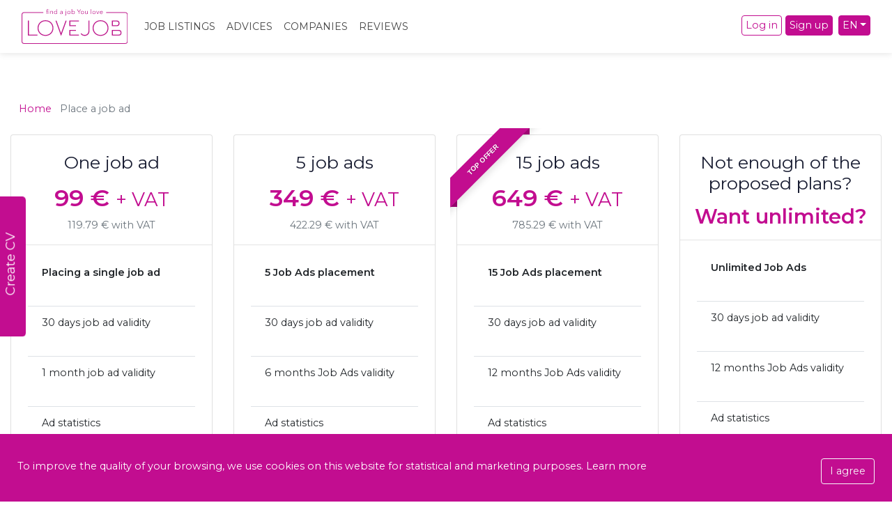

--- FILE ---
content_type: text/html; charset=UTF-8
request_url: https://en.lovejob.lt/create-job-ad
body_size: 89011
content:

<!DOCTYPE html>
<html lang="en">

<head>
    <meta charset="utf-8">
    <meta name="viewport" content="width=device-width, initial-scale=1, maximum-scale=1">
    <link rel="apple-touch-icon" sizes="180x180" href="/apple-touch-icon.png">
    <link rel="icon" type="image/png" sizes="32x32" href="/favicon-32x32.png">
    <link rel="icon" type="image/png" sizes="16x16" href="/favicon-16x16.png">
    <link rel="manifest" href="/site.webmanifest">
    <meta name="csrf-token" content="gjYufqaiwIeaucA3Zmg4PmcNGFPMmWji9FPDHa87">
        <title>Place a job ad | lovejob.lt</title>
    <meta name="description" content="Place a job ad" />
    
    <meta property="og:title" content="Place a job ad | lovejob.lt" />
    <meta property="og:description" content="Place a job ad" />
    <meta property="og:type" content="object" />
    <meta content="website" property="og:type" />
    <meta content="lovejob.lt" property="og:site_name" />
    
    <meta property="og:image:height" content="630" />
    <meta property="og:image:width" content="1200" />
    <link rel="canonical" href="https://en.lovejob.lt/create-job-ad" />
            <script src="/js/guest.61f1d2.js" defer></script>
        
            
    <link href="/css/app.3fa864.css" rel="stylesheet">
    
                <!-- Google tag (gtag.js) -->
        <script async src="https://www.googletagmanager.com/gtag/js?id=G-THV3TBM48V"></script>
        <script>
            window.dataLayer = window.dataLayer || [];

            function gtag() {
                dataLayer.push(arguments);
            }
            gtag('js', new Date());

            gtag('config', 'G-THV3TBM48V');
        </script>
            <script async src="https://www.googletagmanager.com/gtag/js?id=UA-156988185-1"></script>
</head>

<body>
    <div id="app">
        <nav class="navbar navbar-expand-lg sticky-top">
            <div class="container">
                <a class="navbar-brand" href="/">
                                            <img src="https://en.lovejob.lt/logo-en.svg" height="75" width="227" alt="LoveJob logo">
                                    </a>
                <button class="navbar-toggler" type="button" data-toggle="collapse" data-target="#navbarSupportedContent" aria-controls="navbarSupportedContent" aria-expanded="false" aria-label="Toggle navigation">
                    <svg height="20" xmlns="http://www.w3.org/2000/svg" viewBox="0 0 448 512">
                        <!-- Font Awesome Pro 5.15.4 by @fontawesome  - https://fontawesome.com License - https://fontawesome.com/license (Commercial License) -->
                        <path d="M436 124H12c-6.627 0-12-5.373-12-12V80c0-6.627 5.373-12 12-12h424c6.627 0 12 5.373 12 12v32c0 6.627-5.373 12-12 12zm0 160H12c-6.627 0-12-5.373-12-12v-32c0-6.627 5.373-12 12-12h424c6.627 0 12 5.373 12 12v32c0 6.627-5.373 12-12 12zm0 160H12c-6.627 0-12-5.373-12-12v-32c0-6.627 5.373-12 12-12h424c6.627 0 12 5.373 12 12v32c0 6.627-5.373 12-12 12z" />
                    </svg>
                </button>

                <div class="collapse navbar-collapse" id="navbarSupportedContent">
                    <ul class="navbar-nav mr-auto" id="ie_suck">

                                                <li class="nav-item active">
                            <a class="nav-link" href="https://en.lovejob.lt/job-ads">Job Listings</a>
                        </li>
                        <li class="nav-item active">
                            <a class="nav-link" href="https://en.lovejob.lt/advices">Advices</a>
                        </li>
                        <li class="nav-item active">
                            <a class="nav-link" href="https://en.lovejob.lt/companies">Companies</a>
                        </li>
                                                    <li class="nav-item active">
                                <a class="nav-link" href="https://en.lovejob.lt/reviews">Reviews</a>
                            </li>
                                                <li class="nav-item active d-block d-sm-none">
                            <a class="nav-link" href="https://en.lovejob.lt/contacts">Contacts</a>
                        </li>
                    </ul>
                    <ul class="navbar-nav">
                                                    <li class="mmt-2">
                                <a href="#" class="btn btn-outline-primary d-block mr-3 mb-1" data-toggle="modal" data-target="#loginModal"><i class="fa fa-sign-in-alt"></i>
                                    Log in</a>
                            </li>
                            <li class="mmt-2">
                                <a href="https://en.lovejob.lt/register" class="btn btn-primary mb-1 d-block" id="navbar_register">Sign up</a>
                            </li>
                                                                        
                                                                            <li class="dropdown ml-md-2 mmt-2">
                                <a href="#" class="btn btn-primary dropdown-toggle" role="button" data-toggle="dropdown" aria-haspopup="true" aria-expanded="false">EN</a>
                                <div class="dropdown-menu" aria-labelledby="navbarDropdown">
                                    <a href="https://www.lovejob.lt" class="dropdown-item">LT</a>
                                    <a href="https://www.lovejob.com.ua" class="dropdown-item">UA</a>
                                </div>
                            </li>
                                                                    </ul>
                </div>
            </div>

        </nav>
                    <div id="create_cv_sidebar" data-toggle="modal" data-target="#loginModal">
                <i class="fa fa-user-plus mr-2"></i> Create CV            </div>
                
        <div class="container" id="content-body">
                                        <div class="row">
        <div class="col-md-9">
            <a href="https://en.lovejob.lt" class="ml-2"><i class="fas fa-home mr-1"></i> Home</a> <i class="fa fa-caret-right ml-1 mr-1 text-muted"></i>
            <span class="text-muted">Place a job ad</span>
        </div>
    </div>
    
    <div class="modal fade" id="newPositionModal" tabindex="-1" role="dialog" aria-labelledby="loginModalLabel" aria-hidden="true">
    <div class="modal-dialog" role="document">
        <div class="modal-content">
            <div class="modal-header">
            <button type="button" class="close" data-dismiss="modal" aria-label="Close">
              <span aria-hidden="true">&times;</span>
            </button>
            </div>
            <div class="modal-body">
                <form class="" action="https://en.lovejob.lt/login" method="post">
                    <input type="hidden" name="_token" value="gjYufqaiwIeaucA3Zmg4PmcNGFPMmWji9FPDHa87">                    <div class="row">
                        <div class="col-md-12 text-md-center">
                            <h3>Want to place a job ad? Sign in</h3>
                        </div>
                        <div class="col-md-8 offset-md-2 mt-3">
                            <label>Email</label>
                            <input type="text" class="form-control" name="email" placeholder="Enter email address" required>
                        </div>
                        <div class="col-md-8 offset-md-2 mt-3">
                            <label>Password</label>
                            <input type="password" class="form-control" name="password" placeholder="Your password" required>
                        </div>
                        <div class="col-md-8 offset-md-2 mt-3 text-left">
                            <button type="submit" class="btn btn-primary">Log in</button>
                            <a href="https://en.lovejob.lt/password/reset" class="ml-3 text-sm">Forgot your password?</a>
                        </div>
                        <div class="col-md-8 offset-md-2 mt-5">
                            <h4 class="text-center mb-3">You do not have an account?</h4>
                            <a href="/register" class="btn btn-outline-primary btn-block"><i class="fa fa-user-plus"></i> Create account</a>
                        </div>
                    </div>
                </form>
            </div>
        </div>
    </div>
</div>
        <div class="row pt-0 justify-content-center">
        <div class="col-xl-3 col-md-6 mb-3">
            <div class="card">
                <div class="pt-4 text-center">
                    <h3 class="text-secondary">One job ad</h3>
                    <h1 class="text-primary mt-3 font-weight-bold">99 &euro; <small>+ VAT</small></h1>
                    <p class="text-muted">119.79 &euro; with VAT</p>
                    <hr>
                </div>
                <div class="pl-4 pr-4 pt-0 mt-0">
                    <table class="table position_service">
                        <tr class="font-weight-bold">
                            <td class="border-0"><i class="fa fa-check text-primary mr-2"></i> Placing a single job ad</td>
                        </tr>
                        <tr>
                            <td><i class="fa fa-check text-primary mr-2"></i> 30 days job ad validity</td>
                        </tr>
                        
                        <tr>
                            <td><i class="fa fa-check text-primary mr-2"></i> 1 month job ad validity <i class="fa fa-question-circle text-primary ml-1" data-toggle="tooltip" data-placement="top" title="You must use the ordered job ad within 1 month. An unused job ad will be canceled at the end of the term"></i></td>
                        </tr>
                        <tr>
                            <td><i class="fa fa-check text-primary mr-2"></i> Ad statistics</td>
                        </tr>
                        <tr>
                            <td><i class="fa fa-minus text-primary mr-2"></i>  CV database</td>
                        </tr>
                    </table>
                                            <button type="button" class="btn btn-outline-primary btn-block mb-3 mt-2" data-toggle="modal" data-target="#newPositionModal">Order</button>
                                    </div>
            </div>
        </div>
        <div class="col-xl-3 col-md-6 mb-3">
            <div class="card">
                <div class="pt-4 text-center">
                    <h3 class="text-secondary">5 job ads</h3>
                    <h1 class="text-primary mt-3 font-weight-bold">349 &euro; <small>+ VAT</small></h1>
                    <p class="text-muted">422.29 &euro; with VAT</p>
                    <hr>
                </div>
                <div class="pl-4 pr-4 pt-0 mt-0">
                    <table class="table position_service">
                        <tr class="font-weight-bold">
                            <td class="border-0"><i class="fa fa-check text-primary mr-2"></i> 5 Job Ads placement</td>
                        </tr>
                        <tr>
                            <td><i class="fa fa-check text-primary mr-2"></i> 30 days job ad validity</td>
                        </tr>
                        
                        <tr>
                            <td><i class="fa fa-check text-primary mr-2"></i> 6 months Job Ads validity <i class="fa fa-question-circle text-primary ml-1" data-toggle="tooltip" data-placement="top" title="You must use the ordered job ads within 6 months. An unused job ads will be canceled at the end of the term!"></i></td>
                        </tr>
                        <tr>
                            <td><i class="fa fa-check text-primary mr-2"></i> Ad statistics</td>
                        </tr>
                        <tr>
                            <td><i class="fa fa-check text-primary mr-2"></i> CV database (30 days) <i class="fa fa-question-circle text-primary ml-1" data-toggle="tooltip" data-placement="top" title="10 cv openings daily"></i></td>
                        </tr>
                    </table>
                                            <button type="button" class="btn btn-outline-primary btn-block mb-3 mt-2" data-toggle="modal" data-target="#newPositionModal">Order</button>
                                    </div>
            </div>
        </div>
        <div class="col-xl-3 col-md-6 mb-3">
            <div class="card">
                <div class="ribbon ribbon-top-left"><span>TOP Offer</span></div>
                <div class="pt-4 text-center">
                    <h3 class="text-secondary">15 job ads</h3>
                    <h1 class="text-primary mt-3 font-weight-bold">649 &euro; <small>+ VAT</small></h1>
                    <p class="text-muted">785.29 &euro; with VAT</p>
                    <hr>
                </div>
                <div class="pl-4 pr-4 pt-0 mt-0">
                    <table class="table position_service">
                        <tr class="font-weight-bold">
                            <td class="border-0"><i class="fa fa-check text-primary mr-2"></i> 15 Job Ads placement</td>
                        </tr>
                        <tr>
                            <td><i class="fa fa-check text-primary mr-2"></i> 30 days job ad validity</td>
                        </tr>
                        
                        <tr>
                            <td><i class="fa fa-check text-primary mr-2"></i> 12 months Job Ads validity <i class="fa fa-question-circle text-primary ml-1" data-toggle="tooltip" data-placement="top" title="You must use the ordered job ads within 12 months. An unused job ads will be canceled at the end of the term!"></i></td>
                        </tr>
                        <tr>
                            <td><i class="fa fa-check text-primary mr-2"></i> Ad statistics</td>
                        </tr>
                        <tr>
                            <td><i class="fa fa-check text-primary mr-2"></i> CV database <i class="fa fa-question-circle text-primary ml-1" data-toggle="tooltip" data-placement="top" title="10 cv openings daily"></i></td>
                        </tr>
                    </table>
                                            <button type="button" class="btn btn-primary btn-block mb-3 mt-2" data-toggle="modal" data-target="#newPositionModal">Order</button>
                                    </div>
            </div>
        </div>
        <div class="col-xl-3 col-md-6 mb-3">
            <div class="card">
                <div class="pt-4 text-center">
                    <h3 class="text-secondary">Not enough of the proposed plans?</h3>
                    <h2 class="text-primary mt-3 font-weight-bold">Want unlimited?</h2>
                    <hr>
                </div>
                <div class="pl-4 pr-4 pt-0 mt-0">
                    <table class="table position_service">
                        <tr class="font-weight-bold">
                            <td class="border-0"><i class="fa fa-check text-primary mr-2"></i> Unlimited Job Ads</td>
                        </tr>
                        <tr>
                            <td><i class="fa fa-check text-primary mr-2"></i> 30 days job ad validity</td>
                        </tr>
                        
                        <tr>
                            <td><i class="fa fa-check text-primary mr-2"></i> 12 months Job Ads validity <i class="fa fa-question-circle text-primary ml-1" data-toggle="tooltip" data-placement="top" title="You must use the ordered job ads within 12 months. An unused job ads will be canceled at the end of the term!"></i></td>
                        </tr>
                        <tr>
                            <td><i class="fa fa-check text-primary mr-2"></i> Ad statistics</td>
                        </tr>
                        <tr>
                            <td><i class="fa fa-check text-primary mr-2"></i> Unlimited CV search</td>
                        </tr>
                    </table>
                    <a href="https://en.lovejob.lt/contacts" class="btn btn-primary btn-block mb-4 mt-2">Contact us</a>
                </div>
            </div>
        </div>
        
        


        
    </div>
        </div>
        <div id="footer" class="d-print-none">
            <div class="container">
                <div class="row">
                    <div class="col-md-12 col-lg-4 mb-3">
                        <h3>Newsletter</h3>
                        <p>Subscribe our newsletter and receive hottest job openings by e-mail
                        </p>
                        <form action="https://en.lovejob.lt/naujienlaiskis" method="post">
                            <input type="hidden" name="_token" value="gjYufqaiwIeaucA3Zmg4PmcNGFPMmWji9FPDHa87">                            <div class="input-group mt-2">
                                <input type="email" class="form-control" name="email" placeholder="Your email address" aria-label="Your email address" aria-describedby="button-addon2" required>
                                <div class="input-group-append">
                                    <button class="btn btn-primary" type="submit">Subscribe</button>
                                </div>
                            </div>
                        </form>
                        
                    </div>
                    <div class="col-md-9 col-lg-5">
                        <h3>Useful information</h3>
                        <ul>
                                                                                        <li class="d-md-none"><a href="https://www.voodoo.lt/en" title="Recruitment agency Lithuania" target="_blank">Recruitment agency
                                        Lithuania</a></li>
                                <li><a href="/privacy-policy">Privacy policy</a></li>
                                <li><a href="/terms-of-use">Terms of use</a></li>
                                                        <li><a href="https://en.lovejob.lt/all-categories">Category tree</a></li>

                                                                                        <li class="d-none d-md-block"><a href="https://www.voodoo.lt/en" title="Recruitment agency Lithuania" target="_blank">Recruitment agency
                                        Lithuania</a></li>
                            
                                                            <li><a href="https://en.lovejob.lt/cv-templates">Free CV templates</a></li>
                                                        
                                                                                        <li><a href="https://en.lovejob.lt/create-job-ad">Place a job ad</a>
                                </li>
                                                        <li><a href="https://en.lovejob.lt/contacts">Contacts</a></li>
                                                                                        <li><a href="https://en.lovejob.lt/for-employees">For employees</a></li>
                                <li><a href="https://en.lovejob.lt/for-employers">For employers</a></li>
                                <li><a href="/register">Sign up</a></li>
                                <li><a href="https://lovejob.com.ua/" target="_blank">Робота в Україні</a></li>
                                                    </ul>
                    </div>
                    <div class="col-md-3">
                        <h3>Contact us</h3>
                        <p>
                            <b>Fortune IT, JSC</b><br>
                            Savanorių pr. 1, Vilnius                        </p>
                        <a href="mailto:&#105;&#110;&#102;&#111;&#064;&#108;&#111;&#118;&#101;&#106;&#111;&#098;&#046;&#108;&#116;">&#105;&#110;&#102;&#111;&#064;&#108;&#111;&#118;&#101;&#106;&#111;&#098;&#046;&#108;&#116;</a>
                        <p class="mt-2" id="footer_social">
                            <a href="https://www.linkedin.com/company/lovejob1" rel="nofollow" target="_blank"><i class="fab fa-linkedin"></i></a>
                            <a href="https://www.facebook.com/geridarboskelbimai" rel="nofollow" target="_blank"><i class="fab fa-facebook-square ml-2"></i></a>
                            <a href="https://www.instagram.com/lovejob.lt" rel="nofollow" target="_blank"><i class="fab fa-instagram ml-2"></i></a>
                        </p>
                    </div>
                </div>
            </div>
        </div>
                    <div class="modal fade" id="loginModal" tabindex="-1" role="dialog" aria-labelledby="loginModalLabel" aria-hidden="true">
    <div class="modal-dialog" role="document">
        <div class="modal-content">
            <div class="modal-header">
                <button type="button" class="close" data-dismiss="modal" aria-label="Close">
                    <span aria-hidden="true">&times;</span>
                </button>
            </div>
            <div class="modal-body">
                <form action="https://en.lovejob.lt/login-user" method="post">
                    <input type="hidden" name="_token" value="gjYufqaiwIeaucA3Zmg4PmcNGFPMmWji9FPDHa87">                    <input type="hidden" name="review" value="0" id="login-review-input">
                    <input type="hidden" name="newreview" value="0" id="login-review-input-new">
                    <div class="row">
                        <div class="col-md-8 offset-md-2 text-md-center">
                            <h3>Log in</h3>
                        </div>
                        <div class="col-md-8 offset-md-2 mt-3">
                            <label>Email</label>
                            <input type="text" class="form-control" name="email" placeholder="Enter email address"
                                required>
                        </div>
                        <div class="col-md-8 offset-md-2 mt-3">
                            <label>Password</label>
                            <input id="login-modal-password" type="password" class="form-control" name="password"
                                placeholder="Your password" required>
                            <div class="display-password" onclick="togglePasswordView('login-modal-password')">
                                <svg xmlns="http://www.w3.org/2000/svg" viewBox="0 0 576 512" class="fill-primary"
                                    height="18">
                                    <!-- Font Awesome Pro 5.15.4 by @fontawesome  - https://fontawesome.com License - https://fontawesome.com/license (Commercial License) -->
                                    <path
                                        d="M288 288a64 64 0 0 0 0-128c-1 0-1.88.24-2.85.29a47.5 47.5 0 0 1-60.86 60.86c0 1-.29 1.88-.29 2.85a64 64 0 0 0 64 64zm284.52-46.6C518.29 135.59 410.93 64 288 64S57.68 135.64 3.48 241.41a32.35 32.35 0 0 0 0 29.19C57.71 376.41 165.07 448 288 448s230.32-71.64 284.52-177.41a32.35 32.35 0 0 0 0-29.19zM288 96a128 128 0 1 1-128 128A128.14 128.14 0 0 1 288 96zm0 320c-107.36 0-205.46-61.31-256-160a294.78 294.78 0 0 1 129.78-129.33C140.91 153.69 128 187.17 128 224a160 160 0 0 0 320 0c0-36.83-12.91-70.31-33.78-97.33A294.78 294.78 0 0 1 544 256c-50.53 98.69-148.64 160-256 160z" />
                                </svg>
                            </div>
                        </div>
                        <div class="col-md-8 offset-md-2 mt-3">
                            <button type="submit" class="btn btn-primary">Log in</button>
                            <a href="https://en.lovejob.lt/password/reset"
                                class="ml-3 text-sm mmt-2 d-none d-md-inline-block">Forgot your password?</a>
                        </div>
                        <div class="col-md-8 offset-md-2 mt-3 d-md-none">
                            <a href="https://en.lovejob.lt/password/reset"
                                class="btn btn-outline-primary">Forgot your password?</a>
                        </div>
                        <div class="col-md-8 offset-md-2 mt-4 text-center">
                            <hr>
                            <h5>You do not have an account?</h5>
                            <a href="https://en.lovejob.lt/register" class="btn btn-outline-primary btn-sm mt-2"><i
                                    class="fa fa-user-plus"></i> Create an account</a>
                        </div>
                    </div>
                </form>
                <div class="col-md-12 mt-3 text-center">
                    <hr>
                    <h5>Connect with social networks</h5>
                    <form action="https://en.lovejob.lt/login/social" method="post">
                        <input type="hidden" name="_token" value="gjYufqaiwIeaucA3Zmg4PmcNGFPMmWji9FPDHa87">                        <button type="submit" name="provider" value="facebook" class="btn btn-outline-primary mb-1"><i
                                class="fab fa-facebook-f"></i> Facebook</button>
                        <button type="submit" name="provider" value="linkedin" class="btn btn-outline-primary mb-1"
                            rel="nofollow"><i class="fab fa-linkedin-in"></i> LinkedIn</button>
                        <button type="submit" name="provider" value="google" class="btn btn-outline-primary mb-1"
                            rel="nofollow"><i class="fab fa-google"></i> Google</button>
                    </form>
                </div>
            </div>
        </div>
    </div>
</div>
            </div>
        <div id="gdpr" class="d-print-none">
        To improve the quality of your browsing, we use cookies on this website for statistical and marketing purposes. <a href="/privacy-policy" class="text-white">Learn more</a>
        <button type="button" class="btn btn-outline-light" onclick="EuLawCookie()">I agree</button>
    </div>
    
    <script type="text/javascript">
        var EuLaw = getCookie('lovejobGDPR');
        var ReviewNotification = getCookie('reviewNotification')
        var ReviewNotificationUsr = getCookie('reviewNotificationUsr')

        if (!EuLaw) {
            document.getElementById('gdpr').style.display = 'block'
        }

        if (!ReviewNotification) {
            // document.getElementById('review-notification-bar').style.display = 'block'
        }

        if (!ReviewNotificationUsr) {
            // document.getElementById('review-notification-bar-user').style.display = 'block'
        }

        function setCookie(cname, cvalue, exdays) {
            var d = new Date();
            d.setTime(d.getTime() + (exdays * 24 * 60 * 60 * 1000));
            var expires = "expires=" + d.toUTCString();
            document.cookie = cname + "=" + cvalue + ";" + expires + ";path=/";
        }

        function getCookie(cname) {
            var name = cname + "=";
            var decodedCookie = decodeURIComponent(document.cookie);
            var ca = decodedCookie.split(';');
            for (var i = 0; i < ca.length; i++) {
                var c = ca[i];
                while (c.charAt(0) == ' ') {
                    c = c.substring(1);
                }
                if (c.indexOf(name) == 0) {
                    return c.substring(name.length, c.length);
                }
            }
            return "";
        }

        function EuLawCookie() {
            setCookie('lovejobGDPR', true, '30');
            $('#gdpr').animate({
                bottom: '-100px'
            }, 1000, function() {
                $(this).hide();
            })
        }
    </script>

    <script type="application/ld+json">
        {
            "@context": "http://schema.org",
            "@type": "Organization",
            "name": "lovejob.lt",
            "logo":"https://www.lovejob.lt/logo.svg",
            "url": "https://en.lovejob.lt",
            "sameAs" : [
               "https://www.linkedin.com/company/lovejob1",
               "https://www.facebook.com/geridarboskelbimai",
               "https://www.instagram.com/lovejob.lt"
               ],
            "address": {
                "@type": "PostalAddress",
                "streetAddress": "Vokiečių g. 28-6",
                "addressRegion": "Vilnius",
                "postalCode": "01130",
                "addressCountry": "LT"
            }
        }
    </script>
    <script>
        window.default_locale = "en";
        window.fallback_locale = "en";
        window.smartass = {"en":{"Registruotis":"Sign up","Prisijungti":"Log in","Mano profilis":"My profile","Turite ankstesn\u0119 susira\u0161in\u0117jimo istorij\u0105":"You have a message history with this candidate","J\u016bs\u0173 CV yra neaktyvus":"Your CV is inactive","J\u016bs\u0173 CV yra aktyvus":"Your CV is active","Pasl\u0117pti CV":"Deactivate CV","Aktyvuoti CV":"Actvate CV","Darna":"Harmony","Skaidrumas":"Transparency","Tvarumas":"Sustainability","Motyvacija":"Motivation","Progresas":"Progress","Teigiamas poveikis":"Positive impact","Dr\u0105sa":"Courage","G\u0117ris":"Goodness","Kantryb\u0117":"Patience","Meil\u0117":"Love","Padorumas":"Decency","S\u0105\u017einingumas":"Honesty","Pasidid\u017eiavimas":"Pride","Didvyri\u0161kumas":"Heroism","Gailestis":"Compassion","Gro\u017eis":"Beauty","Kuklumas":"Modesty","Narsa":"Courage","Rekomenduojame":"Recommended","Jums rekomenduoja":"recommends","Pagarba":"Respect","Teisingumas":"Justice","\u0160lov\u0117":"Glory","Garb\u0117":"Honor","Didyb\u0117":"Greatness","I\u0161mintis":"Wisdom","Laisv\u0117":"Freedom","Nuosaikumas":"Moderation","Saikas":"Moderation","Tvarka":"Order","\u0160ventumas":"Holiness","Doryb\u0117":"Virtue","I\u0161tikimyb\u0117":"Loyalty","Mandagumas":"Politeness","Orumas":"Dignity","Pasiaukojimas":"Sacrifice","Santarv\u0117":"Peace","Maksimalizmas":"Maximalism","Atsakomyb\u0117":"Responsibility","Ry\u017etas":"Determination","Komandi\u0161kumas":"Teamwork","\u0160eima":"Family","Veiksmas":"Action","Aistra":"Passion","Atvirumas":"Openness","Auk\u0161ti standartai":"Hight standards","Greitis":"Speed","\u012esitraukimas":"Involvement","Klient\u0173 pasitenkinimas":"Customer satisfaction","Lojalumas":"Loyalty","Paprastumas":"Simpliness","Patikimumas":"Reliability","Profesionalumas":"Professionalism","S\u0105moningumas":"Awareness","Saugumas":"Safety","Susitarim\u0173 laikymasis":"Compliance with agreements","Tikslumas":"Accuracy","\u017dmogi\u0161kumas":"Humanness","Ambicingumas":"Ambition","Augimas":"Growth","Eksperti\u0161kumas":"Expertise","Konkretumas":"Specificity","Laim\u0117":"Happiness","Pasitik\u0117jimas":"Trust","Pragmati\u0161kumas":"Pragmatism","R\u016bpestis":"Care","Savaranki\u0161kumas":"Independence","Socialin\u0117 atsakomyb\u0117":"Social responsibility","Sveikata":"Health","Nuo\u0161irdumas":"Sincerity","Tobul\u0117jimas":"Improvement","Gerov\u0117":"Prosperity","Materializmas":"Materialism","K\u016brybi\u0161kumas":"Creativity","Lankstumas":"Flexibility","Autonomija":"Autonomy","Inovatori\u0161kumas":"Innovation","Lygyb\u0117":"Equality","Tolerancija":"Tolerance","Humoras":"Humor","Lyderyst\u0117":"Leadership","Mokslas":"Science","Orientacija \u012f rezultatus":"Results orientation","Kokyb\u0117":"Quality","Auk\u0161ti standartai\u0027":"High standards","Kitos kompetencijos":"Other competencies","Sklandi \u017eodin\u0117 komunikacija":"Smooth oral communication","Sklandi ra\u0161ytin\u0117 komunikacija":"Smooth written communication","Efektyvi komunikacijos sklaida":"Effective dissemination of communication","Multikult\u016brin\u0117 komunikacija":"Multicultural communication","Orientacija \u012f klient\u0105":"Customer orientation","Orientacija \u012f versl\u0105":"Business orientation","Konceptualus mastymas":"Conceptual thinking","Strateginis mastymas":"Strategic thinking","Kritinis mastymas":"Critical thinking","K\u016brybinis mastymas":"Creative thinking","Analitinis mastymas":"Analytical thinking","Socialinis samoningumas":"Social awareness","Pasitik\u0117jimas savimi":"Assuredness","Streso valdymas":"Stress management","Kruop\u0161tumas":"Diligence","Situacij\u0173 numatymas":"Situation prediction","Iniciatyvumas":"Initiativity","Atidumas detal\u0117ms":"Attention to detail","Geb\u0117jimas der\u0117tis":"Ability to negotiate","Disciplinuotumas":"Discipline","Atkaklumas":"Perseverance","Organizuotumas":"Organization","Sav\u0119s motyvavimas":"Self motivation","Takti\u0161kumas":"Tactiness","Individualus darbas":"Individual work","Nuolatinis tobul\u0117jimas":"Continuous improvement","Atvirumas naujam IT am\u017eiui":"Openness to the new IT age","Atvirumas poky\u010diams":"Openness to change","Poky\u010di\u0173 valdymas":"Change Management","Naujovi\u0173 diegimas\/inicijavimas":"Innovation \/ initiation","Efektyvus veiklos valdymas":"Effective performance management","Kompleksinis problem\u0173 sprendimas":"Integrated problem solving","Konceptualus m\u0105stymas":"Conceptual thinking","Kritinis m\u0105stymas":"Critical thinking","K\u016brybinis m\u0105stymas":"Creative thinking","Strateginis m\u0105stymas":"Strategic thinking","Ne":"No","Taip":"Yes","\u017dmogaus tipo \u012fvertinimas":"Human type assessment","S\u0117kming\u0173 bendradabiavimo santyki\u0173 k\u016brimas":"Building successful collaborative relationships","Kit\u0173 asmen\u0173 ugdymas":"Education of others","Aktyvus klausymas":"Active listening","Kit\u0173 asmen\u0173 motyvavimas":"Motivating others","Komandinio darbo u\u017etikrinimas":"Ensuring teamwork","Kit\u0173 \u012fgalinimas":"Enabling others to-do","\u012e darbuotojus orientuotas valdymas":"Employee-oriented management","Konflikt\u0173 sprendimas ir valdymas":"Conflict resolution and management","S\u0117kmingas tiksl\u0173 planavimas ir formavimas":"Successful goal planning and formation","Puik\u016bs klausin\u0117jimo \u012fg\u016bd\u017eiai":"Excellent questioning skills","Tiesus, atviras bendravimas":"Straight, open communication","Geb\u0117jimas pasakyti savo nuomon\u0119":"Ability to express one\u0027s opinion","Angl\u0173\u0027":"English","Arab\u0173\u0027":"Arabic","Azerbaid\u017eanie\u010di\u0173\u0027":"Azerbaijani","Baltarusi\u0173\u0027":"Belarusian","Bulgar\u0173\u0027":"Bulgarian","\u010cek\u0173\u0027":"Czech","Dan\u0173\u0027":"Danish","Esperanto\u0027":"Esperanto","Est\u0173\u0027":"Estonian","Filipinie\u010di\u0173\u0027":"Filipino","Graik\u0173\u0027":"Greek","Gruzin\u0173\u0027":"Georgian","Hebraj\u0173\u0027":"Hebrew","Hindi\u0027":"Hindi","Ispan\u0173\u0027":"Spanish","Ital\u0173\u0027":"Italian","Japon\u0173\u0027":"Japanese","Jidi\u0161\u0027":"Yiddish","Kin\u0173\u0027":"Chinese","Kor\u0117jie\u010di\u0173\u0027":"Korean","Kroat\u0173\u0027":"Croatian","Latvi\u0173\u0027":"Latvian","Lenk\u0173\u0027":"Polish","Lietuvi\u0173\u0027":"Lithuanian","Lotyn\u0173\u0027":"Latin","Norveg\u0173\u0027":"Norwegian","Oland\u0173\u0027":"Dutch","Pers\u0173\u0027":"Persian","Portugal\u0173\u0027":"Portuguese","Pranc\u016bz\u0173\u0027":"French","Rumun\u0173\u0027":"Romanian","Rus\u0173\u0027":"Russian","Serb\u0173\u0027":"Serbian","Slovak\u0173\u0027":"Slovak","Slov\u0117n\u0173\u0027":"Slovenian","Suomi\u0173\u0027":"Finnish","\u0160ved\u0173\u0027":"Swedish","Turk\u0173\u0027":"Turkish","Ukrainie\u010di\u0173\u0027":"Ukrainians","Uzbek\u0173\u0027":"Uzbek","Vengr\u0173\u0027":"Hungarian","Vokie\u010di\u0173\u0027":"German","Lietuvi\u0161kai":"Lithuanian","Angli\u0161kai":"English","Aviacija":"Aviation","Agronomija":"Agronomy","Aplinkos in\u017einerija":"Environmental Engineering","Archeologija":"Archeology","Architekt\u016bra":"Architecture","Audiovizualika":"Audiovisual","Biochemija":"Biochemistry","Biofizika":"Biophysics","Bioin\u017einerija":"Bioengineering","Biologija":"Biology","Chemija":"Chemistry","Chemijos in\u017einerija":"Chemical Engineering","Dail\u0117":"Art","Menotyra":"Art Research","Edukologija":"Education","Ekologija ir aplinkotyra":"Ecology and Environmental Science","Ekonomika":"Economics","Elektronikos in\u017einerija":"Electronic Engineering","Elektros in\u017einerija":"Electrical Engineering","Energetika":"Energetics","Etnologija":"Ethnology","Farmacija":"Pharmacy","Filologija":"Philology","Filosofija":"Philosophy","Finansai":"Finance","Fizika":"Physics","Geografija":"Geography","Geologija":"Geology","Gyvulininkyst\u0117":"Livestock","Informatika":"Informatics","Informatikos In\u017einerija":"Informatics Engineering","Programavimas":"Programming","Istorija":"History","Komunikacija, informacija":"Communication","Kra\u0161totvarka":"Landscaping","Media":"Media","Logistikos vadyba":"Logistics Management","Maisto technologijos":"Food Technology","Matavim\u0173 in\u017einerija":"Measurement Engineering","Matematika":"Mathematics","Mechanikos in\u017einerija":"Mechanical Enginering","Med\u017eiag\u0173 mokslas":"Materials Science","Mi\u0161kininkyst\u0117":"Forestry","Muzika":"Music","Odontologija":"Dentistry","Politikos mokslai":"Politic Science","Pramon\u0117s In\u017einerija":"Industry Engineering","Psichologija":"Psychology","Reabilitacija":"Rehabilitation","Rekreacija":"Recreation","Turizmas, turizmo vadyba":"Tourism, Tourism management","Religijos mokslai":"Religious Sciences","Marketingas, rinkotyra":"Marketing, Marketing Science","Marketingas":"Marketing","Inovatyvumas":"Innovation","Reklama, reklamos vadyba":"Advertising, Advertising Management","Skaitmenin\u0117 reklama, skaitmenin\u0117 komunikacija":"Digital Advertising, Digital Communication","Saugos in\u017einerija":"Safety Engineering","Slauga":"Nursing","Socialinis darbas":"Social Work","Sociologija":"Sociology","Sportas":"Sports","Statistika":"Statistics","statistika":"statistics","Statybos in\u017einerija":"Construction and Engineering","Teatras":"Theater","Teis\u0117":"Law","Teologija":"Theology","Transporto in\u017einerija":"Transport Engineering","Verslo vadyba":"Business Management","Verslo administravimas":"Business Administration","Tarptautinis verslas":"International Business","Veterinarija":"Veterinary Medicine","Vie\u0161asis administravimas":"Public Administration","Visuomen\u0117s saugumas":"Public Security","Visuomen\u0117s sveikata":"Public Health","\u017dem\u0117s \u016bkis\u0027":"Farming","Afganistano":"Afghanistan","Airijos":"Ireland","Aland\u0173 sal\u0173":"\u00c5land Islands","Albanijos":"Albania","Al\u017eyro":"Algeria","Ryt\u0173 Samoa":"Eastern Samoa","Andoros":"Andorra","Angolos":"Angola","Antarkties":"Antarctica","Argentinos":"Argentina","Arm\u0117nijos":"Armenia","Australijos":"Australia","Austrijos":"Austria","Azerbaid\u017eano":"Azerbaijan","Azor\u0173 sal\u0173":"Azores","Baham\u0173":"Bahamas","Bahreino":"Bahrain","Baltarusijos":"Belarus","Balnglade\u0161o":"Balnglades","Belgijos":"Belgium","Benino":"Benino","Bermud\u0173":"Bermuda","Bisau Gvin\u0117jos":"Guinea-Bissau","Bolivijos":"Bolivia","Bosnijos ir Hercogovinos":"Bosnia and Herzegovina","Bostvanos":"Bostvana","Brazilijos":"Brazil","Brun\u0117jaus Darusalamo":"Brunei Darussalam","Bulgarijos":"Bulgaria","Burund\u017eio":"Burundi","Buv\u0117 salos":"Former islands","Butano":"Butan","\u010cado":"Chad","\u010cekijos":"Czech Republic","\u010cil\u0117s":"Chile","Danijos":"Denmark","Dominikos":"Dominica","Dramblio Kaulo Kranto":"The Ivory Coast","D\u017eibu\u010dio":"Djibouti","Egipto":"Egypt","Ekvadoro":"Ecuador","Estijos":"Estonia","Etiopijos":"Ethiopia","Malvin\u0173 sal\u0173":"Malvinas","Farer\u0173":"Faroe Islands","Fid\u017eio":"Fiji","Filipin\u0173":"Philippines","Gabono":"Gabon","Gajanos":"Guyana","Gambijos":"Gambia","Ganos":"Ghana","Graikijos":"Greece","Sakartvelo":"Sakartvelas","Gvatemalos":"Guatemala","Gvin\u0117jos":"Guinea","Hai\u010dio":"Haiti","Hond\u016bro":"Honduras","Siangango":"Siangango","Indijos":"India","Indonezijos":"Indonesia","Irako":"Iraq","Irano":"Iran","Islandijos":"Iceland","Ispanijos":"Spain","Italijos":"Italian","Izraelio":"Israel","Jemeno":"Yemen","Jordanijos":"Jordan","Did\u017eiosios Britanijos":"Great Britain","Jungtini\u0173 Amerikos Valstij\u0173":"The United States of America","Kambod\u017eos":"Cambodia","Kamer\u016bno":"Cameroon","Kataro":"Qatar","Kazachstano":"Kazakhstan","Kenijos":"Kenya","Kinijos":"China","Kipro":"Cyprus","Kirgizstano":"Kyrgyzstan","Kiriba\u010dio":"Kiribati","Kilingo sal\u0173":"Keeling Islands","Kolumbijos":"Colombia","Komor\u0173":"Comoros","Zairo":"Zairo","Kongo":"Congo","Kosovo":"Kosovo","Kosta Rikos":"Costa Rica","Kroatijos":"Croatia","Kubos":"Cuba","Kuveito":"Kuwait","Laoso":"Laos","Latvijos":"Latvia","Lenkijos":"Poland","Lesoto":"Lesotho","Libano":"Lebanon","Liberijos":"Liberia","Libijos":"Libya","Lichten\u0161teino":"Liechtenstein","Lietuvos":"Lithuania","Liuksemburgo":"Luxembourg","Aomeno":"Macao","Madagaskaro":"Madagascar","Malavio":"Malawi","Maldyv\u0173":"Maldives","Malio":"Mali","Maltos":"Malta","Maroko":"Morocco","Mar\u0161alo sal\u0173":"Marshall Islands","Mauricijaus":"Mauritius","Mauritanijos":"Mauritania","Meksikos":"Mexico","Mianmaro":"Myanmar","Moldovos":"Moldova","Monako":"Monaco","Mozambiko":"Mozambique","Namibijos":"Namibia","Nauru":"Nauru","Nepalo":"Nepal","Nyderland\u0173":"Netherlands","Nigerijos":"Nigeria","Nigerio":"Niger","Nikaragvos":"Nicaragua","Niuj\u0117s":"Niue","Norfolko":"Norfolk","Norvegijos":"Norway","Omano":"Oman","Moldavijos":"Moldova","Pakistano":"Pakistan","Palau":"Palau","Palestinos":"Palestine","Panamos":"Panama","Paragvajaus":"Paraguay","Peru":"Peru","PAR":"PAR","Kor\u0117jos":"Korea","Piet\u0173 Sudano":"South Sudan","Portugalijos":"Portugal","Pranc\u016bzijos":"French","Pusiaujo Gvin\u0117jos":"Equatorial Guinea","Ruandos":"Rwanda","Rusijos":"Russia","Salvadoro":"El Salvador","Samoa":"Samoa","San Marino":"San Marino","San Tom\u0117s ir Prinsip\u0117s":"S\u00e3o Tom\u00e9 and Pr\u00edncipe","Saudo Arabijos":"Saudi Arabia","Sei\u0161eli\u0173":"Seychelles","Senegalo":"Senegal","Serbijos":"Serbia","Siera Leon\u0117s":"Sierra Leone","Sylendo Forto":"Sylendo Forto","Singap\u016bro":"Singapore","Sirijos Arab\u0173":"Syrian Arab","Slovakijos":"Slovakia","Slov\u0117nijos":"Slovenia","Somalio":"Somalia","Somalilando":"Somalilando","Sudano":"Sudan","Suomijos":"Finland","Surinamo":"Suriname","Svalbardos ir Jan Mayeno":"Svalbard and Jan Mayeno","Svazilando":"Swaziland","\u0160iaur\u0117s Makedonijos":"Northern Macedonia","\u0160ri Lankos":"Sri Lanka","\u0160ventosios Elenos salos":"Saint Helena","\u0160vedijos":"Sweden","\u0160veicarijos":"Switzerland","Tad\u017eikistano":"Tajikistan","Tailando":"Thailand","Tanzanijos":"Tanzania","Togo":"Togo","Tongos":"Tonga","Trinidado ir Tobago":"Trinidad and Tobago","Tuniso":"Tunisia","Turkijos":"Turkey","Turkm\u0117nistano":"Turkmenistan","Ugandos":"Uganda","Urugvajaus":"Uruguay","Uzbekistano":"Uzbekistan","Sacharos Arab\u0173":"Saharan Arab","Vanuatu":"Vanuatu","Vatikano":"Vatican City","Venesuelos":"Venezuela","Vengrijos":"Hungary","Vietnamo":"Vietnam","Vokietijos":"Germany","Zambijos":"Zambia","Zimbabv\u0117s":"Zimbabwe","\u017daliojo Ky\u0161ulio":"Cape Verde","Ukrainos":"Ukraina","Afganistanas":"Afghanistan","Airija":"Ireland","Aland\u0173 salos":"\u00c5land Islands","Albanija":"Albania","Al\u017eyras":"Algeria","Andora":"Andorra","Angola":"Angola","Antarktis":"Antarctica","Argentina":"Argentina","Arm\u0117nija":"Armenia","Australija":"Australia","Austrija":"Austria","Azerbaid\u017eanas":"Azerbaijan","Azor\u0173 salos":"Azores","Bahamai":"Bahamas","Bahreinas":"Bahrain","Baltarusija":"Belarus","Banglade\u0161as":"Bangladesh","Belgija":"Belgium","Beninas":"Benin","Bermudai":"Bermuda","Bisau Gvin\u0117ja":"Guinea-Bissau","Bolivija":"Bolivia","Bosnija ir Hercogovina":"Bosnia and Herzegovina","Bostvana":"Bostvana","Brazilija":"Brazil","Brun\u0117jaus Darusalamas":"Brunei Darussalam","Bulgarija":"Bulgaria","Burundis":"Burundi","Buv\u0117 sala":"Former island","Butanas":"Bhutan","\u010cadas":"Chad","\u010cekija":"Czech Republic","\u010cil\u0117":"Chile","Danija":"Denmark","Dominika":"Dominica","Dramblio Kaulo Krantas":"The Ivory Coast","D\u017eibutis":"Djibouti","Egiptas":"Egypt","Ekvadoras":"Ecuador","Estija":"Estonia","Etiopija":"Ethiopia","Malvin\u0173 salos":"Malvinas Islands","Fererai":"Ferrera","Fid\u017eis":"Fiji","FIlipinai":"Philippines","Gabonas":"Gabon","Gajana":"Guyana","Gambija":"Gambia","Gana":"Ghana","Graikija":"Greece","Sakartvelas":"Sakartvelo","Gvatemala":"Guatemala","Gvin\u0117ja":"Guinea","Haitis":"Haiti","Hond\u016bras":"Honduras","Indija":"India","Indonezija":"Indonesia","Irakas":"Iraq","Iranas":"Iran","Islandija":"Iceland","Ispanija":"Spain","Italija":"Italy","Izraelis":"Israel","Jemenas":"Yemen","Japonija":"Japan","Jordanija":"Jordan","Did\u017eioji Britanija":"Great Britain","Jungtin\u0117s Amerikos Valstijos":"United States of America","Kambod\u017ea":"Cambodia","Kamer\u016bnas":"Cameroon","Kataras":"Qatar","Kazachstanas":"Kazakhstan","Kenija":"Kenya","Kinija":"China","Kipras":"Cyprus","Kirgiztanas":"Kyrgyzstan","Kiribatis":"Kiribati","Kilingo salos":"Keeling Islands","Kolumbija":"Colombia","Komor\u0173 salos":"Comoros","Zairas":"Zaire","Kongas":"Congo","Kosovas":"Kosovo","Kosta Rika":"Costa Rica","Kroatija":"Croatia","Kuba":"Cuba","Kuveitas":"Kuwait","Laosas":"Laos","Latvija":"Latvia","Lenkija":"Poland","Lesotas":"Lesotho","Libanas":"Lebanon","Liberija":"Liberia","Libija":"Libya","Lichten\u0161teinas":"Liechtenstein","Lietuva":"Lithuania","Liuksemburgas":"Luxembourg","Aomenas":"Macao","Madagaskaras":"Madagascar","Malavis":"Malawi","Maldyvai":"Maldives","Malis":"Mali","Malta":"Malta","Marokas":"Morocco","Mar\u0161alo salos":"Marshall Islands","Mauricijus":"Mauritius","Mauritanija":"Mauritania","Meksika":"Mexico","Mianmaras":"Myanmar","Moldova":"Moldova","Monakas":"Monaco","Mozambikas":"Mozambique","Namibija":"Namibia","Nepalas":"Nepal","Nyderlandai":"The Netherlands","Nigerija":"Nigeria","Nigeris":"Niger","Nikaragva":"Nicaragua","Niuj\u0117s sala":"New Island","Norfolkas":"Norfolk","Norvegija":"Norway","Omanas":"Oman","Moldavija":"Moldova","Pakistanas":"Pakistan","Palestina":"Palestine","Panama":"Panama","Paragvajus":"Paraguay","PAR (Piet\u0173 afrikos respublika)":"PAR (Republic of South Africa)","Kor\u0117ja":"Korea","Piet\u0173 Sudanas":"South Sudan","Portugalija":"Portugal","Pranc\u016bzija":"France","Pusiaujo Gvin\u0117ja":"Equatorial Guinea","Ruanda":"Rwanda","Rusija":"Russia","Salvadoras":"El Salvador","San Marinas":"San Marino","San Tom\u0117 ir Prinsip\u0117":"S\u00e3o Tom\u00e9 and Pr\u00edncipe","Saudo Arabija":"Saudi Arabia","Sei\u0161eliai":"Seychelles","Senegalas":"Senegal","Serbija":"Serbia","Siera Leon\u0117":"Sierra Leone","Sylendo Fortas":"Sylendo Fortas","Singap\u016bras":"Singapore","Sirijos Arabija":"Syrian Arabia","Slovakija":"Slovakia","Slov\u0117nija":"Slovenia","Somalis":"Somalia","Somalilandas":"Somaliland","Sudanas":"Sudan","Suomija":"Finland","Surinamas":"Suriname","Svalbardas ir Jan Mayenas":"Svalbard and Jan Mayen","Svazilandas":"Swaziland","\u0160iaur\u0117s Makedonija":"Northern Macedonia","\u0160ri Lanka":"Sri Lanka","\u0160ventosios Elenos sala":"Saint Helena","\u0160vedija":"Sweden","\u0160veicarija":"Switzerland","Tad\u017eikistanas":"Tajikistan","Tailandas":"Thailand","Tanzanija":"Tanzania","Togas":"Togo","Tonga":"Tonga","Trinidadas ir Tobagas":"Trinidad and Tobago","Tunisas":"Tunisia","Turkija":"Turkey","Turkm\u0117nistanas":"Turkmenistan","Uganda":"Uganda","Urugvajus":"Uruguay","Uzbekistanas":"Uzbekistan","Sacharos Arabija":"Saharan Arabia","Ukraina":"Ukraine","Vatikanas":"Vatican City","Venesuela":"Venezuela","Vengrija":"Hungary","Vietnamas":"Vietnam","Vokietija":"Germany","Zambija":"Zambia","Zimbabv\u0117":"Zimbabwe","\u017daliasis Ky\u0161ulys":"Cape Verde","Akmen\u0117":"Akmene","Alytus":"Alytus","Anyk\u0161\u010diai":"Anyksciai","Ariogala":"Ariogala","Baltoji Vok\u0117":"Baltoji Voke","Bir\u0161tonas":"Birstonas","Bir\u017eai":"Birzai","Daugai":"Daugai","Druskininkai":"Druskininkai","D\u016bk\u0161tas":"Dukstas","Dusetos":"Dusetos","Ei\u0161i\u0161k\u0117s":"Eisiskes","Elektr\u0117nai":"Elektrenai","E\u017eer\u0117lis":"Ezerelis","Garg\u017edai":"Gargzdai","Garliava":"Garliava","Gelgaudi\u0161kis":"Gelgaudiskis","Grigi\u0161k\u0117s":"Grigiskes","Ignalina":"Ignalina","Jieznas":"Jieznas","Jonava":"Jonava","Joni\u0161k\u0117lis":"Joniskelis","Joni\u0161kis":"Joniskis","Jurbarkas":"Jurbarkas","Kai\u0161iadorys":"Kaisiadorys","Kalvarija":"Kalvarija","Kaunas":"Kaunas","Kavarskas":"Kavarskas","Kazl\u0173 R\u016bda":"Kazlu Ruda","K\u0117dainiai":"Kedainiai","Kelm\u0117":"Kelme","Kybartai":"Kybartai","Klaip\u0117da":"Klaipeda","Kretinga":"Kretinga","Kudirkos Naumiestis":"Kurdikos Naumiestis","Kupi\u0161kis":"Kupiskis","Kur\u0161\u0117nai":"Kursenai","Lazdijai":"Lazdijai","Lentvaris":"Lentvaris","Linkuva":"Linkuva","Marijampol\u0117":"Marijampole","Ma\u017eeikiai":"Mazeikiai","Mol\u0117tai":"Moletai","Naujoji Akmen\u0117":"Naujoji Akmene","Nemen\u010din\u0117":"Nemencine","Neringa":"Neringa","Nida":"Nida","Obeliai":"Obeliai","Pabrad\u0117":"Pabrade","Pag\u0117giai":"Pagegiai","Pakruojis":"Pakruojis","Palanga":"Palanga","Pand\u0117lys":"Pandelys","Panemun\u0117":"Panemune","Panev\u0117\u017eys":"Panevezys","Pasvalys":"Pasvalys","Plung\u0117":"Plunge","Priekul\u0117":"Priekule","Prienai":"Prienai","Radvili\u0161kis":"Radviliskis","Ramygala":"Ramygala","Raseiniai":"Raseiniai","Rietavas":"Rietavas","Roki\u0161kis":"Rokiskis","R\u016bdi\u0161k\u0117s":"Rudiskes","Salantai":"Salantai","Seda":"Seda","Simnas":"Simnas","Skaudvil\u0117":"Skaudvile","Skuodas":"Skuodas","Smalininkai":"Smalininkai","Suba\u010dius":"Subacius","\u0160akiai":"Sakiai","\u0160al\u010dininkai":"Salcininkai","\u0160eduva":"Seduva","\u0160iauliai":"Siauliai","\u0160ilal\u0117":"Silale","\u0160ilut\u0117":"Silute","\u0160irvintos":"Sirvintos","\u0160ven\u010dion\u0117liai":"Svencioneliai","\u0160ven\u010dionys":"Svencionys","Taurag\u0117":"Taurage","Tel\u0161iai":"Telsiai","Tytuv\u0117nai":"Tytuvenai","Trakai":"Trakai","Tro\u0161k\u016bnai":"Troskunai","Ukmerg\u0117":"Ukmerge","Utena":"Utena","U\u017eventis":"Uzventis","Vabalninkas":"Vabalninkas","Var\u0117na":"Varena","Varniai":"Varniai","Veisiejai":"Veisiejai","Venta":"Venta","Viek\u0161niai":"Vieksniai","Vievis":"Vievis","Vilkavi\u0161kis":"Vilkaviskis","Vilkija":"Vilkija","Vilnius":"Vilnius","Virbalis":"Virbalis","Visaginas":"Visaginas","Zarasai":"Zarasai","\u017dagar\u0117":"Zagare","\u017die\u017emariai":"Ziezmariai","Akmen\u0117je":"Akmene","Alytuje":"Alytus","Anyk\u0161\u010diuose":"Anyksciai","Ariogaloje":"Ariogala","Baltojoje vok\u0117je":"Baltoji Voke","Bir\u0161tone":"Birstonas","Bir\u017euose":"Birzai","Dauguose":"Daugai","Druskininkuose":"Druskininkai","D\u016bk\u0161te":"Dukstos","Dusetose":"Dusetos","Eisi\u0161k\u0117se":"Eisiskes","Elektr\u0117nuose":"Elektrenai","E\u017eer\u0117lyje":"Ezerelis","Garg\u017eduose":"Gargzdai","Garliavoje":"Garliava","Gelgaudi\u0161kyje":"Gelgaudiskis","Grigi\u0161k\u0117se":"Grigiskes","Ignalinoje":"Ignalina","Jiezne":"Jieznas","Jonavoje":"Jonava","Joni\u0161k\u0117lyje":"Joniskelis","Joni\u0161kyje":"Joniskis","Jurbarke":"Jurbarkas","Kai\u0161iadoryje":"Kaisiadorys","Kalvarijoje":"Kalvarija","Kaune":"Kaunas","Kavarske":"Kavarskas","Kazl\u0173 R\u016bdoje":"Kazlu Ruda","K\u0117dainiuose":"Kedainiai","Kelm\u0117je":"Kelme","Kybartuose":"Kybartai","Klaip\u0117doje":"Klaipeda","Kretingoje":"Kretinga","Kudirkos Naumiestyje":"Kurdikos Naumiestis","Kupi\u0161kyje":"Kupiskis","Kur\u0161\u0117nuose":"Kursenai","Lazdijuose":"Lazdijai","Lentvaryje":"Lentvaris","Linkuvoje":"Linkuva","Marijampol\u0117je":"Marijampole","Ma\u017eeikiuose":"Mazeikiai","Mol\u0117tuose":"Moletai","Naujoje Akmen\u0117je":"Naujoji Akmene","Nemen\u010din\u0117je":"Nemencine","Neringoje":"Neringa","Nidoje":"Nida","Obeliuose":"Obeliai","Pabrad\u0117je":"Pabrade","Pag\u0117giuose":"Pagegiai","Pakruojyje":"Pakruojis","Palangoje":"Palanga","Pand\u0117lyje":"Pandelys","Panemun\u0117je":"Panemune","Panev\u0117\u017eyje":"Panevezys","Pasvalyje":"Pasvalys","Plung\u0117je":"Plunge","Priekul\u0117je":"Priekule","Prienuose":"Prienai","Radvili\u0161kyje":"Radviliskis","Ramygaloje":"Ramygala","Raseiniuose":"Raseiniai","Rietave":"Rietavas","Roki\u0161kyje":"Rokiskis","R\u016bdi\u0161k\u0117se":"Rudiskes","Salantuose":"Salantai","Sedoje":"Seda","Simne":"Simnas","Skaudvil\u0117je":"Skaudvile","Skuode":"Skuodas","Smalininkuose":"Smalininkai","Suba\u010diuje":"Subacius","\u0160akiuose":"Sakiai","\u0160al\u010dininkuose":"Salcininkai","\u0160eduvoje":"Seduva","\u0160iauliuose":"Siauliai","\u0160ilal\u0117je":"Silale","\u0160ilut\u0117je":"Silute","\u0160irvintose":"Sirvintos","\u0160ven\u010dion\u0117liuose":"Svencioneliai","\u0160ven\u010dionyje":"Svencionys","Taurag\u0117je":"Taurage","Tel\u0161iuose":"Telsiai","Tytuv\u0117nuose":"Tytuvenai","Trakuose":"Trakai","Tro\u0161k\u016bnuose":"Troskunai","Ukmerg\u0117je":"Ukmerge","Utenoje":"Utena","U\u017eventyje":"Uzventis","Vabalninke":"Vabalninkas","Var\u0117noje":"Varena","Varniuose":"Varniai","Veisiejuose":"Veisiejai","Ventoje":"Venta","Viek\u0161niuose":"Vieksniai","Vievyje":"Vievis","Vilkavi\u0161kyje":"Vilkaviskis","Vilkijoje":"Vilkija","Vilniuje":"Vilnius","Virbalyje":"Virbalis","Visagine":"Visaginas","Zarasuose":"Zarasai","\u017dagar\u0117je":"Zagare","\u017die\u017emariuose":"Ziezmariai","Administravimas, sekretoriavimas":"Administration, Secretarial services","Apsauga":"Security","Apskaita, buhalterija":"Accounting","Laivyba":"Shipping","Auditas":"Audit","Dizainas":"Design","Draudimas":"Insurance","Eksportas":"Export","Importas":"Import","Elektronika":"Electronics","Elektrotechnika":"Electrical Engineering","Informacin\u0117s technologijos":"Information Technology","In\u017einerija":"Engineering","Mechanika":"Mechanics","Klient\u0173 aptarnavimas":"Customer Service","Maisto pramon\u0117":"Food Industry","Maitinimas":"Feed Indusrty","Marketingas, komunikacija":"Marketing, Communication","Reklama":"Advertising","Rinkotyra, rinkos tyrimai":"Marketing, Market Research","Rinkos tyrimai":"Market Research","Medicina":"Medicine","Sveikatos apsauga":"Health Protection","Nekilnojamas turtas":"Real Estate","Pardavimai, pardavim\u0173 vadyba":"Sales, Sales Management","Personalo valdymas":"Personnel Management","Pirkimai, tiekimas":"Purchasing, Supply","Komercija":"Commerce","Gamyba":"Production","Pramon\u0117":"Industry","Automobiliai, automobili\u0173 pramon\u0117":"Cars, automotive industry","Prekyba, konsultavimas":"Trade, Consulting","Sand\u0117liavimas":"Warehousing","Statyba":"Construction","\u0160vietimas, kult\u016bra":"Education, Culture","Mokymai, konsultacijos":"Training, Consultations","Transporto vairavimas":"Transport Driving","Transportas, logistika":"Transport, Logistics","Vadovavimas, valdymas, lyderyst\u0117":"Leadership, Management","\u017dem\u0117s \u016bkis":"Agriculture","\u017duvininkyst\u0117":"Fishery","Vie\u0161ieji ry\u0161iai, komunikacija":"Public Relations, Communication","\u017diniasklaida, media\u0027":"Media","Angl\u0173":"English","Arab\u0173":"Arabic","Azerbaid\u017eanie\u010di\u0173":"Azerbaijani","Baltarusi\u0173":"Belarusian","Bulgar\u0173":"Bulgarian","\u010cek\u0173":"Czech","Dan\u0173":"Danish","Esperanto":"Esperanto","Est\u0173":"Estonian","Filipinie\u010di\u0173":"Filipino","Graik\u0173":"Greek","Gruzin\u0173":"Georgian","Hebraj\u0173":"Hebrew","Hindi":"Hindi","Ispan\u0173":"Spanish","Ital\u0173":"Italian","Japon\u0173":"Japanese","Jidi\u0161":"Yiddish","Kin\u0173":"Chinese","Kor\u0117jie\u010di\u0173":"Korean","Kroat\u0173":"Croatian","Latvi\u0173":"Latvian","Lenk\u0173":"Polish","Lietuvi\u0173":"Lithuanian","Lotyn\u0173":"Latin","Norveg\u0173":"Norwegian","Oland\u0173":"Dutch","Pers\u0173":"Persian","Portugal\u0173":"Portuguese","Pranc\u016bz\u0173":"French","Rumun\u0173":"Romanian","Rus\u0173":"Russian","Serb\u0173":"Serbian","Slovak\u0173":"Slovak","Slov\u0117n\u0173":"Slovenian","Suomi\u0173":"Finnish","\u0160ved\u0173":"Swedish","Turk\u0173":"Turkish","Ukrainie\u010di\u0173":"Ukrainian","Uzbek\u0173":"Uzbek","Vengr\u0173":"Hungarian","Vokie\u010di\u0173":"German","UAB":"JSC","AB":"SC","MB":"SP","V\u0161\u012e":"PE","I\u012e":"PC","V\u012e":"SE","K\u016aB":"LP","T\u016aB":"CCP","\u016aB":"TC","KB":"CS","\u017d\u016aB":"AC","Darbo skelbimai":"Job Listings","Patarimai":"Advices","\u012ed\u0117ti skelbim\u0105":"Add new Job Ad","Mano skelbimai":"My Job Ads","\u012emon\u0117s profilis":"Company profile","Mano pozicijos":"My positions","Registracija":"Registration","I\u0161saugoti CV":"Saved CV\u0027s","Vartotojas":"User","\u012emon\u0117":"Company","Profilis":"Profile","Atsijungti":"Logout","Susikurk paskyr\u0105":"Create account","puslapis, kurio ie\u0161kote, nerastas":"the page you are looking for was not found","puslapis nerastas":"page not found","\u017dinu\u010di\u0173 n\u0117ra":"No messages","Naujienlai\u0161kis":"Newsletter","Neturite i\u0161saugot\u0173 skelbim\u0173":"You don\u0027t have saved job ads","U\u017esiprenumeruok m\u016bs\u0173 naujien\u0161laik\u012f ir gauk kar\u0161\u010diausius darbo pasi\u016blymus tiesiai \u012f savo el. pa\u0161t\u0105":"Subscribe to our newsletter and receive the hottest job offers straight to your email","Naudinga informacija":"Useful information","Privatumo politika":"Privacy policy","Naudojimosi taisykl\u0117s":"Terms of use","Kaip tai veikia?":"How does it work?","Kontaktai":"Contacts","Darbuotojams":"For employees","Darbdaviams":"For employers","\u012ed\u0117ti darbo skelbim\u0105":"Post new Job Ad","CV paie\u0161ka":"CV search","Paslaug\u0173 u\u017esakymas":"Order service","I\u0161saugoti darbo skelbimai":"Saved positions","susira\u0161in\u0117jimas":"chat","Ie\u0161koti":"Search","Detali paie\u0161ka":"Detailed search","Pasirinkite":"Select","pasirinkite":"select","Gaut\u0173 CV n\u0117ra!":"No CV\u0027s received","J\u016bs\u0173 \u017einut\u0119 gavome ir netrukus su Jumis susisieksime. LoveJob komanda":"We have received your message and will contact you shortly. LoveJob team","El. pa\u0161tas":"Email","Slapta\u017eodis":"Password","Pamir\u0161ote slapta\u017eod\u012f?":"Forgot your password?","Susikurti paskyr\u0105":"Create an account","Socialiniai tinklai":"Social networks","Prisijungti su socialiniais tinklais":"Connect with social networks","Neturite paskyros?":"You do not have an account?","Ie\u0161kai naujo darbo?":"Looking for a new job?","Nori patalpinti darbo skelbim\u0105? Prisijunkite":"Want to place a job ad? Sign in","Prisijunkite":"Login","\u012eveskite el. pa\u0161to adres\u0105":"Enter email address","J\u016bs\u0173 slapta\u017eodis":"Your password","Slapta\u017eod\u017eio atk\u016brimas":"Password reset","Gauti nauj\u0105 slapta\u017eod\u012f":"Send new password","U\u017esiregistruoti ir susikurti CV":"Register and create CV","Kalbos parinkimas":"Select language","Darbas":"Work","Skelbimo pavadinimas":"Job ad title","Reikia komandos papildymo?":"Need new team members?","Patalpink skelbim\u0105":"Place a job ad","Susikurk CV":"Create Your CV","Neu\u017etenka si\u016blom\u0173 plan\u0173? Para\u0161ykite mums":"Not enough of the proposed plans? Write us","J\u016bs\u0173 vardas":"Your name","J\u016bs\u0173 telefonas":"Your phone","J\u016bs\u0173 El. pa\u0161tas":"Your Email","\u012emon\u0117s pavadinimas":"Company name","Komentaras":"Comment","U\u017edaryti":"Close","Atgal":"Back","Si\u0173sti \u017einut\u0119":"Send a message","Vartotojo tipas":"User type","Darbuotojas":"Worker","Darbdavys":"Employer","Maksimaliai 500 simboli\u0173":"Maximum 500 characters","Maksimaliai 500 simboli\u0173.":"Maximum 500 characters.","Netinkamas darbo skelbimas? Informuok LoveJob personal\u0105":"Inapropriate Job Ad? Inform the LoveJob staff","Pasirinkite labiausiai Jus atspindin\u010dias 5 vertybes":"Choose 5 values that best reflects you","Neradote sau tinkamos vertyb\u0117s? \u012era\u0161ykite \u010dia, kiekvien\u0105 vertyb\u0119 atskirkite kableliu.":"Didn\u0027t find the right value for you? Enter here, separate each value with a comma.","Prad\u017eia":"Home","\u012era\u0161ykite":"Enter here","Visos \u012fmon\u0117s":"All companies","\u012emon\u0117s paie\u0161ka pagal pavadinim\u0105":"Company search by name","Rodyti visas":"Show all","\u012emon\u0117, kurios ie\u0161kote, n\u0117ra \u012ftraukta \u012f \u012fmoni\u0173 s\u0105ra\u0161\u0105":"The company you are looking for is not listed","Pla\u010diau":"More","\u012emon\u0117s":"Companies","Vertyb\u0117s":"Values","Nerandu tinkamos darbo pozicijos, bet LABAI noriu dirbti J\u016bs\u0173 \u012fmon\u0117je!":"I can\u0027t find a suitable job position, but I REALLY want to work in your company!","Aplikuoti":"Apply","darbo skelbimai":"job listings","TOP Pasi\u016blymas":"TOP Offer","Nuo":"From","\u012emoni\u0173 katalogas":"Companies","iki":"up to","Iki":"Up to","\u012f rankas, neto":"After taxes, net","Aktyvi\u0173 darbo skelbim\u0173 n\u0117ra":"There are no active job postings","\u012emon\u0117 \u012fkurta":"Founded","Adresas":"Address","Telefonas":"Phone","Svetain\u0117":"Website","Skelbim\u0173 paie\u0161ka":"Job Ad Search","Tekstin\u0117 paie\u0161ka":"Text search","Darbo sritis":"Area of \u200b\u200bwork","Dirbu dabar":"Still working","Darbo apra\u0161ymas (pasiekimai, vieta strukt\u016broje, funkcijos, atsakomyb\u0117s)":"Job description (achievements, functions, responsibilities):","U\u017esienis":"Abroad","Pasiekimai":"Achievements","Miestas":"City","Darbo pozicija":"Job position","Ie\u0161kau darbo":"I am looking for a job","Nuotoliniu b\u016bdu":"Remotely","Atlyginimas":"Salary","iki 500":"up to 500","nuo 501":"from 501","Kompetencijos":"Competencies","Gyvenamoji vieta":"City","Kalbos":"Languages","Skelbim\u0173 nerasta":"No job ads found","Deja, bet pagal J\u016bs\u0173 pateikt\u0105 u\u017eklaus\u0105 skelbim\u0173 n\u0117ra":"Sorry, there are no job ads for your request","Deja, bet pagal J\u016bs\u0173 pateikt\u0105 u\u017eklaus\u0105 skelbim\u0173 n\u0117ra.":"Sorry, there are no job ads for your request","Pabandykite pakeisti kriterijus, pagal kuriuos ie\u0161kojote skelbim\u0173":"Try changing the criteria by which you searched for job ads","Pabandykite pakeisti kriterijus, pagal kuriuos ie\u0161kojote skelbim\u0173.":"Try changing the criteria by which you searched for job ads.","Patalpinti skelbim\u0105":"Place a job ad","Vienas skelbimas":"One job ad","5 skelbimai":"5 job ads","15 skelbim\u0173":"15 job ads","100 eur su PVM":"100 eur with VAT","Vieno skelbimo talpinimas":"Placing a single job ad","30 d. skelbimo galiojimas":"30 days job ad validity","1 m\u0117n. skelbim\u0173 galiojimas":"1 month job ad validity","U\u017esakyt\u0105 skelbim\u0105 turite panaudoti per 1 m\u0117n. Pasibaigus terminui nepanaudotas skelbimas bus anuliuotas":"You must use the ordered job ad within 1 month. An unused job ad will be canceled at the end of the term","U\u017esakytus skelbimus turite panaudoti per 6 m\u0117n. Pasibaigus terminui nepanaudoti skelbimai bus anuliuoti":"You must use the ordered job ads within 6 months. An unused job ads will be canceled at the end of the term","U\u017esakytus skelbimus turite panaudoti per 12 m\u0117n. Pasibaigus terminui nepanaudoti skelbimai bus anuliuoti":"You must use the ordered job ads within 12 months. An unused job ads will be canceled at the end of the term","Para\u0161ykite mums":"Contact us","Skelbimo statistika":"Ad statistics","CV duomen\u0173 baz\u0117":"CV database","U\u017esakyti":"Order","5 skelbim\u0173 talpinimas":"5 Job Ads placement","15 skelbim\u0173 talpinimas":"15 Job Ads placement","6 m\u0117n. skelbim\u0173 galiojimas":"6 months Job Ads validity","Filtrai":"Filters","Did\u017eiausi\u0105 atlyginim\u0105":"Highest salary","Patalpinimo laik\u0105":"Created date","Galiojimo pabaig\u0105":"Expiration","CV duomen\u0173 baz\u0117 (30 d.)":"CV database (30 days)","po 10 cv atvertim\u0173 kasdien":"10 cv openings daily","Neriboti skelbimai":"Unlimited Job Ads","Neu\u017etenka si\u016blom\u0173 plan\u0173?":"Not enough of the proposed plans?","Norite neribotai?":"Want unlimited?","12 m\u0117n. skelbim\u0173 galiojimas":"12 months Job Ads validity","Neribota CV paie\u0161ka":"Unlimited CV search","Taip pat skaitykite":"Also read","Skaityti daugiau":"Read more","Nedirbame":"Closed","Darbas, darbo skelbimai, darbo pasi\u016blymai":"Jobs, Job ads, job offers in","Vokie\u010di\u0173 g. 28-6, LT-01130 Vilnius":"Vokieciu st. 28-6, LT-01130 Vilnius","Turite klausim\u0173? Norite u\u017esakyti m\u016bs\u0173 paslaugas? Norite bendradarbiauti? Susisiekime. Paskambinkite mums arba para\u0161ykite.":"Do you have any questions? Do you want to order our services? Want to collaborate? Let\u0027s get in touch. Call us or write","Darbo laikas":"Working hours","Pardavim\u0173 vadov\u0117":"Head of Sales","\u012emon\u0117s kodas":"Company code","PVM kodas":"VAT code","Pasirinkite miest\u0105":"Select a city","\u0160iandien J\u016bs i\u0161naudojote turim\u0105 CV per\u017ei\u016br\u0173 limit\u0105. J\u012f padidinti galite":"Today you have reached CV views limit. You can","u\u017esakydami neribot\u0105 paslaug\u0105":"order unlimited package","Kitu atveju kvie\u010diame cv per\u017ei\u016bras atlikti rytoj.":"Otherwise please come back tomorrow!","I\u0161naudojote CV per\u017ei\u016br\u0173 skai\u010di\u0173":"You have reached CV views limit","J\u016bs pasiek\u0117te CV per\u017ei\u016br\u0173 per dien\u0105 limit\u0105.":"You have reached CV views limit.","Jeigu norite per\u017ei\u016br\u0117ti daugiau CV \u2013 u\u017esisakykite neribot\u0105 CV per\u017ei\u016bros paslaug\u0105.":"If you want to get more CV views - order our unlimited package.","Pasirinkite sritis":"Select categories","Pasirinkite kompetencijas":"Select competences","Pasirinkite kalbas":"Select languages","Pasirinkite iki 5 vertybi\u0173":"Select up to 5 values","Vardas ir pavard\u0117":"Name and surname","CV nerastas":"CV not found","\u017dinut\u0117":"Message","Si\u0173sti":"Send","Norite susikurti CV ir aplikuoti \u012f darbo pozicijas?":"Looking for a dream job?","J\u016bs\u0173 paskyra yra priskirta darbdavio profiliui tod\u0117l negalite sukurti CV m\u016bs\u0173 portale. Nor\u0117dami sukurti CV, J\u016bs turite susikurti nauj\u0105 profil\u012f, prisiregistruojant su kitu el. pa\u0161tu.":"Your account is assigned to an employer profile, so you cannot create a CV on our website. To create a CV, you must create a new profile by signing up with another email.","J\u016bs\u0173 paskyra yra priskirta darbdavio profiliui, tod\u0117l negalite sukurti CV m\u016bs\u0173 portale. Nor\u0117dami sukurti CV,\u00a0 J\u016bs turite susikurti nauj\u0105 profil\u012f, prisiregistruojant su kitu el. pa\u0161tu.":"Your account is assigned to an employer profile, so you cannot create a CV on our website. To create a CV, you must create a new profile by signing up with another email.","Ie\u0161kai svajoni\u0173 darbo?":"Looking for a dream job?","U\u017esiregistruok, u\u017epildyk savo CV ir prad\u0117k savo svajoni\u0173 darbo paie\u0161kas. \u0160iuo metu yra 36 aktyv\u016bs darbo skelbimai bei 102 registruotos \u012fmon\u0117s m\u016bs\u0173 platformoje. U\u017esiregistruoti ir susikurti CV":"Sign up, fill out your resume and start your dream job search. There are currently 36 active job postings and 102 registered companies on our platform. Register and create a CV","Ie\u0161kote komandos papildymo ir norite patalpinti skelbim\u0105?":"Looking for a team member and want to place a job ad?","J\u016bs\u0173 paskyra yra priskirta darbuotojo profiliui, tod\u0117l negalite sukurti darbo skelbim\u0173 m\u016bs\u0173 portale. Nor\u0117dami patalpinti darbo skelbimus, J\u016bs turite atsijungti i\u0161 dabartinio profilio ir susikurti nauj\u0105, prisiregistruojant su kitu el. pa\u0161tu":"Your account is assigned to an employee profile, so you cannot create job postings on our site. To post job postings, you must log out of your current profile and create a new one by signing up with another email.","U\u017esiregistruokite ir patalpinkite darbo skelbim\u0105. \u0160iuo metu yra 33 CV m\u016bs\u0173 duomen\u0173 baz\u0117je, kurie ie\u0161ko darbo. Paskub\u0117kite":"Sign up and post a job ad. There are currently 33 CVs in our database who are looking for a job. Hurry up","U\u017esiregistruoti ir sukurti darbo skelbim\u0105":"Sign up and create a job ad","Ie\u0161kote komandos papildymo?":"Looking for a new team member?","Patalpinkite darbo skelbim\u0105":"Place a job ad","kandidatas nusprend\u0117 neberodyti savo CV Jums":"The candidate has decided not to show his \/ her CV to You","Ie\u0161kote darbuotoj\u0173 ir norite pamatyti kitus CV?":"Looking for employees and want to see other CVs?","Prisijunkite arba susikurkite paskyr\u0105":"Log in or create an account","J\u016bs pasiek\u0117te CV per\u017ei\u016br\u0173 per dien\u0105 limit\u0105":"You have reached the limit of CV views per day","Jeigu norite per\u017ei\u016br\u0117ti daugiau CV \u2013 u\u017esisakykite neribot\u0105 CV per\u017ei\u016bros paslaug\u0105":"If you want to view more CVs - subscribe to the unlimited CV review package","J\u0105 galite u\u017esisakyti \u010dia":"You can order it here","Pasirinkite vartotojo tip\u0105":"Select the user type","Jeigu pasirinksite skelbim\u0173 talpinimo funkcij\u0105, v\u0117liau, nor\u0117dami patalpinti savo CV, tur\u0117site susikurti nauj\u0105 paskyr\u0105. Taip pat, pasirinkus darbuotojo profil\u012f, bet nor\u0117dami patalpinti darbo skelbimus, tur\u0117site susikurti darbdavio paskyr\u0105.":"If You choose to create an employer profile, You\u0027ll need to create a new account later to place your resume. Also, if You select to create an employee profile, You\u0027ll need to create an employer account to post job postings.","Ie\u0161kau darbuotoj\u0173 ir noriu patalpinti darbo skelbim\u0105":"I am looking for employees and want to place a job ad","Sukurti \u012fmon\u0117s profil\u012f":"Create a company profile","Ie\u0161kau nauj\u0173 i\u0161\u0161\u016bki\u0173 ir karjeros galimybi\u0173":"I am looking for new challenges and career opportunities","Sukurti darbuotojo profil\u012f":"Create an employee profile","Gauti CV":"Received CVs","Viso":"Total","Motyvacinis \/ Prisistatymo lai\u0161kas":"Motivational Letter","Norite informuoti kandidatus apie u\u017epildyt\u0105 pozicij\u0105?":"Do you want to inform candidates about the position closed?","Si\u0173sti \u017einut\u0119 kandidatams":"Send a message to candidates","I\u0161si\u0173sti prane\u0161im\u0105":"Send a message","Kandidatai":"Candidates","\u017dinut\u0117s tekstas":"Message text","Darbuotojai, kurie LABAI nori dirbti J\u016bs\u0173 \u012fmon\u0117je":"Employees who REALLY want to work for your company","Darbuotojai, kurie LABAI nori dirbti J\u016bs\u0173 \u012fmon\u0117je!":"Employees who REALLY want to work for your company!","Mano darbo skelbimai":"My job ads","Bendri skelbimai":"All Job Ads","Rikiuoti pagal suk\u016brimo laik\u0105":"Sort by create time","Ilgiausiai galiojantys vir\u0161uje":"Longest valid at the top","Rodyti greit pasibaigsian\u010dius":"Show expiring soon","Daugiausiai gaut\u0173 CV vir\u0161uje":"Most received CVs at the top","Daugiausiai skelbimo per\u017ei\u016br\u0173 vir\u0161uje":"Most job ad views at the top","Rodyti pasibaigusius skelbimus":"Show expired ads","Naujausi CV vir\u0161uje":"Recent CVs at the top","redaguoti aplank\u0105":"Edit folder","\u017di\u016br\u0117ti video":"View video","\u0160is skelbimas neaktyvus, pabaikite kurti skelbim\u0105 ir nepamir\u0161kite jo aktyvuoti":"This ad is inactive, continue creating your ad and don\u0027t forget to activate it","\u0160is skelbimas neaktyvus, pabaikite kurti skelbim\u0105 ir nepamir\u0161kite jo aktyvuoti.":"This ad is inactive, continue creating your ad and don\u0027t forget to activate it.","Klonuoti skelbim\u0105":"Clone job ad","Skelbimas neaktyvus":"This ad is inactive","Pasibaig\u0119s":"Expired","Naujas darbo skelbimas":"New job posting","Darbo skelbimas":"Job ad","\u012ed\u0117tas":"Added","Registracija el. pa\u0161tu":"Registration by email","Per\u017ei\u016br\u0173":"Views","Aktyvuoti skelbim\u0105":"Activate the job ad","Pasl\u0117pti skelbim\u0105":"Hide the job ad","Prat\u0119sti skelbim\u0105":"Renew the job ad","Per\u017ei\u016br\u0117ti":"View","Redaguoti":"Edit","I\u0161trinti":"Delete","Prisijunkite per":"Login using","i\u0161trinti":"delete","Norite, kad skelbimas b\u016bt\u0173 pasteb\u0117tas grei\u010diau?":"Would like to be on the TOP?","Darbo vietos lokacija (adresas)":"Workplace location (address)","Darbo valandos":"Work hours","Darbas nuotoliniu b\u016bdu":"Remote work","darbas nuotoliniu b\u016bdu":"remote work","Pozicijos sritis":"Position area","Kompiuterini\u0173 \u017eini\u0173 parinkimas":"Select computer knowledge","Skelbim\u0173 aplankas":"Job ads folder","Kalb\u0173 reikalavimai":"Language requirements","Numatyti papildomi priedai u\u017e efektyv\u0173 darb\u0105":"Performance based bonuses","Neskelbti tiesioginio vadovo duomen\u0173":"Hide direct manager contacts","Norite, kad skelbim\u0105 pamatyt\u0173 visi?":"Want everyone to see your job ad?","I\u0161kelti skelbim\u0105 \u012f s\u0105ra\u0161o vir\u0161\u0173":"Move the job ad to the top of the list","1 reklamos kreditas":"1 promotional credit","Skelbimas i\u0161keltas \u012f s\u0105ra\u0161o vir\u0161\u0173":"Job Ad moved to the top of the list","Rodyti tituliniame puslapyje":"Show on title page","2 reklamos kreditai":"2 promotional credits","Rodomas tituliniame puslapyje":"Appears on the title page","J\u016bs dar neturite suk\u016br\u0119 skelbim\u0173":"You have not created any job ads yet","Sukurti nauj\u0105 darbo skelbim\u0105":"Create a new job posting","Skelbim\u0173 n\u0117ra!":"No job ads!","Skelbim\u0173 kreditai":"Job Ads credits","Reklamos kreditai":"Promotional credits","CV paie\u0161ka galioja iki":"CV search is valid until","\u0160iandien turite 10 CV per\u017ei\u016br\u0173":"You have 10 CV views today","\u0160iandien turite":"You have","CV per\u017ei\u016br\u0173":"CV views today","\u017ei\u016br\u0117ti":"preview","Naujo skelbim\u0173 aplanko pavadinimas":"New positions folder\u0027s name","Sukurti":"Create","Si\u0173sti \u017einut\u0119 darbuotojui":"Send message","Gaut\u0173 CV":"Received CVs","Neturite u\u017esak\u0119 CV paie\u0161kos":"You do not have ordered the search for a CVs","U\u017esakyti paslaugas":"Order services","Aplanko pavadinimas":"Folder Name","Pozicijos pavaldumas \u012fmon\u0117s strukt\u016broje":"Subordination of the position in the company structure","Tiesioginio vadovo \u012fmon\u0117je vardas, pavard\u0117":"Name of the direct manager in the company","Tiesioginio vadovo darbo patirtis metais":"Direct manager\u0027s work experience in years","Aplankas nebenaudojamas?":"The folder is no longer in use?","\u012eveskite pareig\u0173 pavadinim\u0105":"Enter job ad title here","95 kodas":"code 95","Krautuvo teis\u0117s":"Loader licence","Iki dabar":"Until now","val.":"h.","Per\u017ei\u016br\u0117tas":"Views","Kandidat\u0173":"Candidates","Aktyvus iki":"Active until","Prat\u0119sti skelbim\u0105 30 d.":"Extend job ad by 30 days","Organizacija":"Organization","Analitika":"Analytics","Duomen\u0173 tvarkymo \u012frankiai":"Data management tools","Duomen\u0173 vizualizacija":"Data visualization","Elektronin\u0117 prekyba":"E-commerce","GPS sekimo sistema":"GPS tracking system","Karkasai":"Frameworks","Kaskadinis stilius":"Cascading style","Kompiuteriniai tinklai":"Netwroking","Moduli\u0173 rinkiniai":"Module kits","Operacin\u0117s sistemos":"Operating systems","Prane\u0161im\u0173 magistral\u0117s":"Message buses","Programin\u0117s \u012frangos paketai":"Software packages","Protokolai":"Protocols","S\u0105mat\u0173 programos":"Estimation programs","Testavimas":"Testing","Tinklin\u0117s technologijos":"Network technologies","Tinklo monitorinimo sistemos":"Network monitoring systems","Versij\u0173 valdymo sistemos":"Version control systems","Verslo valdymo sistemos":"Business management system","Virtualizacija":"Virtualization","\u017dym\u0117jimo (Mark-up) kalbos":"Mark-up languages","Profesorius":"Professor","Daktaras":"Doctorate","Magistras":"Masters","Auk\u0161tasis universitetinis (bakalauras)":"Higher university (bachelor)","Auk\u0161tasis koleginis (bakalauras)":"Higher college (bachelor)","Auk\u0161tesnysis":"Upper secondary","Profesinis":"Vocational","Vidurinis":"Secondary","Kitas":"Other","Apsaugos sistemos":"Security systems","Apskaitos programos":"Accounting software","Automatizavimas \/ deployment":"Automation \/ deployment","Debes\u0173 kompiuterija":"Cloud","Duomen\u0173 baz\u0117s":"Databases","Duomen\u0173 saugojimo sistemos":"Data storage systems","Vie\u0161ai rodyti kontaktinius duomenis":"Show contact details","Daugiausiai skelbim\u0173 vir\u0161uje":"Most job ads at the top","Aktyv\u016bs":"Active","pasirinkite 5":"select 5","Pasibaig\u0119":"Expired","Neaktyv\u016bs":"Inactive","Skelbim\u0173 aplankai":"Job Ad folders","Skelbim\u0105 i\u0161saugojo":"Ad saved","Per\u017ei\u016br\u0117jo":"Reviewed by","Skelbim\u0105 per\u017ei\u016br\u0117jo":"Ad reviewed by","Naujas el. lai\u0161kas su patvirtinimu buvo i\u0161si\u0173stas \u012f nurodyt\u0105 el. pa\u0161to adres\u0105":"New mail sent to your email","Patvirtinkite savo el. pa\u0161to adres\u0105":"Confirm your email address","\u012e J\u016bs\u0173 nurodyt\u0105 el. pa\u0161to d\u0117\u017eut\u0119 mes i\u0161siunt\u0117me lai\u0161k\u0105. Pra\u0161ome patvirtinti savo el. pa\u0161to adres\u0105. Jeigu negaunate lai\u0161ko su patvirtinimu \u2013 pa\u017ei\u016br\u0117kite SPAM d\u0117\u017eut\u0119, kartais lai\u0161kai gaila, bet nukeliauja ten":"If you do not receive a confirmation email - look at the SPAM inbox. We are sorry , but sometimes emails go there","Jeigu negavote patvirtinimo lai\u0161ko spauskite: ":"If you have not received a confirmation email click","\u010dia":"here","ir atsisi\u0173skite pakartotinai.":"to download again","Neprisijung\u0119s":"not registered","Skelbimo per\u017ei\u016br\u0173":"Job Ad views","\u0160i\u0105 savait\u0119":"This week","Prisijung\u0119":"Online","Neprisijung\u0119":"Offline","Nepamir\u0161kite i\u0161saugoti informacij\u0105, atlikdami tolimesnius veiksmus":"Remember to save the information to continue the next steps","Kategorijos pavadinimas":"Category name","Nauja kategorija":"New category","Kategorija":"Category","Negalite per\u017ei\u016br\u0117ti i\u0161saugot\u0173 CV, nes neturite u\u017esak\u0119 paslaug\u0173!":"You cannot view saved CVs because you have not subscribed to the service!","Naujausi vir\u0161uje":"Recent at the top","Geriausiai \u012fvertinti vir\u0161uje":"Best rated at the top","Vyras":"Male","Moteris":"Female","Para\u0161ykite, kaip ugdote \u0161i\u0105 kompetencij\u0105":"Write about how you are developing this competency","J\u016bs\u0173 nar\u0161ykl\u0117 yra per sena, pra\u0161ome atsinaujinti nar\u0161ykl\u0119 norint \u012fsikelti nuotrauk\u0105":"Your browser is too old. Please update","Nuotrauka s\u0117kmingai atnaujinta":"Photo updated","Klaida \u012fkeliant nuotrauk\u0105":"Error while uploading","Per\u017ei\u016bra":"View","\u012evertinimas":"Evaluation","Bendras komentaras":"General comment","I\u0161silavinimas":"Education","Darbo patirtis":"Work experience","Prisistatymas":"Introduction","Vairavimo teisi\u0173 kategorijos":"Driving licences","Hobiai ir pom\u0117giai":"Hobbies","m.":"y.","Kontaktinis telefonas":"Phone","Pageidaujamas etatas":"Preferred employment","Pageidaujama pozicija":"Preferred position","Pageidaujama sritis":"Preferred category","Pageidaujamas atlyginimas":"Preferred salary","Kompiuterin\u0117s \u017einios":"Computer knowledge","Kursai ir seminarai":"Courses and seminars","Sertifikatai":"Certificates","Rekomendacijos":"Recommendations","J\u016bs\u0173 CV i\u0161si\u0173stas!":"Your CV sent!","Norite pasiteirauti potencialaus kandidato apie galimybes dirbti?":"Want to ask a potential candidate about job opportunities?","J\u016bs\u0173 \u017einut\u0117 i\u0161si\u0173sta!":"Your message has been sent!","\u017dinut\u0117 i\u0161si\u0173sta!":"Message sent!","Siun\u010diama...":"Sending ...","Ie\u0161komo darbuotojo sritis":"The area of the employee work","\u012emoni\u0173 blokavimas":"Block the company","\u012emoni\u0173 pavadinimus \u012fveskite be \u0027UAB\u0027, \u0027AB\u0027, \u0027V\u0160\u012e\u0027 ir pan.":"Enter company names without \u0027JSC\u0027, \u0027SC\u0027, and so on.","Blokuoti":"Block","atblokuoti":"Unblock","Blokuojamos \u012fmon\u0117s":"Blocked companies","Metai":"Year","M\u0117nuo":"Month","Diena":"Day","diena":"day","m\u0117nuo":"month","Galioja iki":"Valid until","Trumpai apra\u0161ykite, k\u0105 i\u0161mokote ir koks tai sertifikatas":"Briefly describe what you have learned","Norint patalpinti CV turite b\u016bti 14 m. ar vyresnis (-\u0117)!":"You must be 14 years old to create a CV or older!","Galioja neribotai":"Valid indefinitely","prid\u0117ti nauj\u0105":"Add new","Pareigos":"Position","Interneto svetain\u0117":"Website","Pasirinkite labiausiai Jus atspindin\u010dias kompetencijas":"Choose the competencies that reflect you the most","Neradote sau tinkamos kompetencijos? \u012era\u0161ykite \u010dia, kiekvien\u0105 kompetencij\u0105 atskirkite kableliu.":"Didn\u0027t find the right competence for you? Enter here, separate each competence with a comma.","Prid\u0117ti":"Add","Pasirinkite kategorij\u0105":"Select category","arba \u012fra\u0161ykite savo":"or enter yours","Laukiama administratoriaus patvirtinimo. Patvirtinus, kompetencija atsiras J\u016bs\u0173 sukurtame CV:":"Awaiting administrator approval. Once approved, the competency will appear in your CV:","I\u0161saugoti":"Save","i\u0161saugoti":"save","i\u0161saugotas":"saved","I\u0161saugotas":"Saved","Pildyti toliau":"Next","Tokia kompetencija jau yra":"Such competence already exists","Ar tikrai norite i\u0161trinti?":"Are you sure you want to delete?","Kursai, seminarai":"Courses, seminars","Trukm\u0117":"Duration","Organizatorius":"Organizer","Kurso apib\u016bdinimas":"Course description","Praleisti":"Skip","CV Aktyvus":"CV Active","AKTYVUS":"Active","NEAKTYVUS":"Inactive","Palaukite":"Wait","Pasl\u0117pti \u012fmon\u0117s kontaktinius duomenis":"Hide company\u0027s contact details","CV \u0161ablono stilius":"CV template style","I\u0161silavinimo sritis":"Area of education","Laipsnis":"Degree","Mokymosi \u012fstaiga":"Educational institution","Specialyb\u0117":"Specialty","Sveikiname!":"Congratulations!","J\u016bs\u0173 CV sukurtas":"Your CV has been created","Per\u017ei\u016br\u0117ti CV":"View CV","Pilnai u\u017epildytas CV":"Completed your CV","Nerandi?":"Don\u0027t find any?","\u012era\u0161yk savo":"Create yours","Pageidaujamas atlyginimas nuo":"Desired salary from","Pageidaujamas atlyginimas Iki":"Desired salary until","CV atnaujintas iki":"CV updated:","CV atnaujintas!":"CV updated!","klaida atidarant puslap\u012f.":"Error occurred while opening page","Jei \u0161i klaida kartosis prane\u0161kite administracijai apie j\u0105 el. pa\u0161tu: Info@LoveJob.lt":"If this error persists notify the administration by e-mail: Info@LoveJob.lt","klaida":"Error","Patirtis (metais)":"Experience (years)","Laukia patvirtinimo":"Awaiting approval","Kalba":"Language","kalba":"language","prid\u0117ti nauj\u0105 kalb\u0105":"add new language","Pir":"Mon","Ant":"Thu","Tre":"Wed","Ket":"Th","Pen":"Fri","\u0160e\u0161":"Sat","Sek":"Sun","Pasirinkite savo CV":"Select CV","Motyvacinis lai\u0161kas":"Motivational letter","Rekomendacija":"Recommendation","Gimimo data":"Birthday","J\u016bs\u0173 skelbimas neaktyvus ir n\u0117ra matomas potencialiems darbuotojams":"Your job ad is inactive and not visible for potential candidates","Redaguoti skelbim\u0105":"Edit job ad","Kalb\u0117jimas":"Speaking","Supratimas":"Understanding","Ra\u0161ymas":"Writing","Skaitymas":"Reading","Sukurti nauj\u0105 kategorij\u0105":"Create new category","Pagrindin\u0117 informacija":"Main information","J\u016bs\u0173 nuotrauka":"Your photo","i\u0161trinti nuotrauk\u0105":"delete photo","J\u016bs\u0173 vardas ir pavard\u0117":"Your name and surname","Gimimo metai":"Year of birth","Norimas atlyginimas (\u012f rankas)":"Desired salary (after taxes)","Norimas atlyginimas":"Desired salary","\u012f rankas":"after taxes","Pilietyb\u0117":"Citizenship","Rodyti gimimo dat\u0105 CV anketoje":"Show birthday in my CV","Nuotolinis darbas":"Remote job","Domina":"Interested","Nedomina":"Not interested","Telefono numeris":"Phone number","CV Pavadinimas (vie\u0161as)":"CV name (public)","Ie\u0161koma sritis":"Searchable area","Darbo lokacijos pasirinkimas":"Choice of work location","Santrauka apie mane (keliais sakiniais)":"Summary about me (in a few sentences)","Mano silpnyb\u0117s":"My weaknesses","Filtruoti":"Filter","pasi\u016blymai mylintiems darb\u0105":"find a job You love","Susisiekime":"Contact us","Kategorij\u0173 medis":"Category tree","nuo":"from","Pvz.: Laravel programuotojas":"i.e. Laravel developer","B\u016bk i\u0161skirtinis":"Be exclusive","Rinktis miest\u0105":"Select a city","Sutinku":"I agree","Su\u017einoti daugiau":"Learn more","Siekdami pagerinti J\u016bs\u0173 nar\u0161ymo kokyb\u0119, statistiniais ir rinkodaros tikslais \u0161ioje svetain\u0117je naudojame slapukus":"To improve the quality of your browsing, we use cookies on this website for statistical and marketing purposes","Reikalavimai darbuotojui":"Requirements","Darbo pob\u016bdis":"Job description","Darbo apra\u0161ymas":"About the position","\u012emon\u0117 si\u016blo":"Offering","Komentarai apie kandidat\u0105":"Notes about candidate","L\u016bkes\u010diai darbuotojui":"Employee expectations","neprivaloma":"not required","J\u016bs\u0173 skelbimas":"Your job ad","Skelbimo informacija":"Job ad details","Pareig\u0173 pavadinimas":"Position title","Per\u017ei\u016br\u0117ti skelbim\u0105":"View job ad","Neradote savo \u012fmon\u0117s vertybi\u0173? \u012era\u0161ykite \u010dia. Kiekvien\u0105 vertyb\u0119 atskirkite kableliu":"Didn\u0027t find your company\u0027s values? Type here. Separate each value with a comma","min. 100 simboli\u0173":"min. 100 symbols","Skelbimas kitose lokacijose":"Position in other locations","Kompetencij\u0173 reikalavimai":"Required competences","Papildoma":"Extra","Tiesioginis vadovas":"Manager","Tiesioginio vadovo patirtis":"Manager experience","Pozicijos pavaldumas \u012fmon\u0117s stukt\u016broje":"Subordination of the position in the company structure","Darbo vietos nuotraukos":"Workplace photos","daugiausiai 4":"max 4","Video pristatymas":"Video presentation","Reikalaujamos kalbos":"Required languages","\u0160alis":"Country","Visi \u012fmon\u0117s darbo pasi\u016blymai":"Other company\u0027s open positions","Administratorius":"Administration","Administracija":"Admin zone","Netinkamas skelbimas?":"Unpropiate position?","Informuokite administracij\u0105":"Report to administration","Transportas, logistika, ekspedicija":"Transport, logistics, forwarding","Puikiai":"Fluent","Gimtoji":"Native","Redaguoti CV":"Edit CV","Atsisi\u0173sti":"Download","Spausdinti":"Print","Atnaujinti":"Update","CV stilius":"CV template","Pasidalink skelbimu su draugais":"Share with friends","Skelbimai":"Job listings","Patiko pasi\u016blymas?":"Do You like this job?","Miestai":"Cities","Kategorijos":"Categories","Darbo skelbim\u0173 kategorijos":"Job ads by category","J\u016bs\u0173 komentaras \/ pasteb\u0117jimas":"Your comment about candidate","U\u017esiprenumeruokite m\u016bs\u0173 naujienlai\u0161k\u012f ir gaukite kar\u0161\u010diausius darbo pasi\u016blymus tiesiai \u012f savo el. pa\u0161t\u0105.":"Subscribe our newsletter and receive hottest job openings by e-mail","ie\u0161koti":"search","Anonimas":"Anonymous","Ie\u0161koti pagal raktin\u012f \u017eod\u012f":"Search by keyword","Rinktis kalb\u0105":"Select language","Rinktis vertybes":"Select values","Rinktis kompetencijas":"Select competences","Rikiuoti pagal":"Sort by","Pozicija":"Position","Rinktis srit\u012f":"Select area of work","Deja, bet \u0161is el. pa\u0161tas jau turi naujienlai\u0161kio prenumerat\u0105!":"This email already subscribing our newsletter!","Prenumeruoti":"Subscribe","S\u0117kmingai u\u017esiprenumeravote naujienlai\u0161k\u012f!":"You have successfully subscribed our newsletter!","Pilnas etatas":"Full-time","Dalinis etatas":"Part-time","Savaitgaliais":"Weekends","Vakarais":"Evenings","Pamaininis":"Shifting","Sezoninis":"Seasonal","Atlyginim\u0105":"Salary","Patalpinimo dat\u0105":"Date created","Vadovai":"Managers","Specialistai":"Specialists","Darbininkai":"Workers","Asistentai":"Assistants","Kontraktoriai":"Contractors","Praktikantai":"Interns","Valdybos nariai":"Board members","Liko":"exp.","Neturi paskyros?":"Don\u0027t have an account?","Susikurk paspaud\u0119s \u010dia":"Create an account","Sveiki, J\u016bs\u0173 u\u017eklaus\u0105 gavome.":"Hello, We got Your email.","Sveiki,":"Hello,","J\u016bs\u0173 u\u017eklaus\u0105 gavome.":"We got Your email.","Artimiausiu metu susisieksime su Jumis, J\u016bs\u0173 nurodytais kontaktais.":"We will contact You, by Your specified contacts in the near future.","Sveiki, J\u016bs\u0173 u\u017eklaus\u0105 gavome.\n Artimiausiu metu susisieksime su Jumis, J\u016bs\u0173 nurodytais kontaktais.":"Hello, We got Your email. We will contact You, by Your specified contacts in the near future.","Link\u0117jimai":"Regards","Paskutin\u0117 diena":"Expires today","S\u0117kmingai atnaujinta!":"Updated","I\u0161saugoti skelbimai":"Saved positions","\u017dinut\u0117s":"Messages","Mano CV":"My CV"," iki dabar":" until now","Nustatymai":"Settings","I\u0161trinti CV":"Delete CV","I\u0161si\u0173stas":"Submited","I\u0161si\u0173sta":"Submited","Kalb\u0173 parinkimas":"Language select","Prid\u0117ti nauj\u0105 kalb\u0105":"Add language","met\u0173":"years","met\u0173 ir daugiau":"years and more","ir daugiau":"and more","Aplikuotos pozicijos":"Applied positions","Nenori, kad darbdavys matyt\u0173 Tavo CV?":"Do You want to hide Your cv from some companies?","Sukurti nauj\u0105 CV":"Create new CV","Pasidalink savo CV":"Share your CV","J\u016bs\u0173 el. pa\u0161to adresas":"Your email address","neribojamai":"unlimited","Pamir\u0161ai slapta\u017eod\u012f?":"Forgot your password?","Slapta\u017eod\u017eio priminimas":"Password reset","Verslumas":"Entrepreneurship","\u012esipareigojimas":"Commitment","Geb\u0117jimas \u012fsiklausyti ir i\u0161girsti":"Ability to listen and hear","Saugiai ir patogiai. Pasidalinkite \u0161ia nuoroda su potencialiu darbdaviu ir jis matys J\u016bs\u0173 CV tol, kol nepakeisite nuorodos adreso. Suk\u016brus nauj\u0105 nuorodos kod\u0105, senoji nuoroda taps neveikianti.":"Share your CV with your friends or send this link to your applying position. Link will stay active until you will regenerate it","Sukurti nauj\u0105 nuorod\u0105":"Generate new link","Si\u0173sti CV nuorod\u0105 el. pa\u0161tu":"Send CV link via email","Kopijuoti":"Copy","Sukurti nauj\u0105":"Create new","Pagrindinis CV":"Main CV","Naryst\u0117 organizacijose":"Membership in organizations","Naryst\u0117s":"Membership in organizations","Hobiai":"Hobbies","Per\u017ei\u016br\u0117ti CV ir stili\u0173":"Preview CV and style","Kita informacija":"Other information","Pakartokite slapta\u017eod\u012f":"Repeat password","Slapta\u017eodis turi b\u016bti sudarytas i\u0161 bent 8 simboli\u0173, panaudojant bent vien\u0105 did\u017ei\u0105j\u0105 raid\u0119 ir skai\u010di\u0173.":"The password must be at least 8 characters long, using at least one uppercase letter and number.","J\u016bs\u0173 nustatymai":"Your settings","Slapta\u017eod\u017eio keitimas":"Change password","\u012emon\u0117s informacija":"Company\u0027s information","Dabartinis slapta\u017eodis":"Current password","Naujas slapta\u017eodis":"New password","Paskyros i\u0161trynimas":"Delete your account","Atlikus \u0161\u012f veiksm\u0105, J\u016bs\u0173 paskyra ir duomenys bus panaikinti i\u0161 LoveJob sistemos negr\u012f\u017etamai!":"Once you will complete this action you will no longer be able to restore your account.","Noriu gauti darbo pasi\u016blymus el. pa\u0161tu":"I would like to receive newest job listings by email","i\u0161trinti mano paskyr\u0105":"delete my account","\u017di\u016br\u0117ti susira\u0161in\u0117jim\u0105":"View messages","Pokalbis su":"Messaging with","Si\u0173sti \u017einut\u0119 darbdaviui":"Send message to employer","Norite pasiteirauti apie darbo skelbim\u0105?":"Want to get more information about this position?","J\u016bs\u0173 \u017einut\u0117":"Your message","Norint atlikti CV paie\u0161k\u0105 pirmiausiai turite u\u017epildyti duomenis apie \u012fmon\u0119!":"To perform a CV search, you must first fill in the company data!","Ie\u0161kote komandos papildymo? U\u017esiregistruokite ir patalpinkite savo darbo skelbim\u0105 ir suraskite sau tinkamiausi\u0105 kandidat\u0105!":"Looking for new team members? Register, place Your job ads and find the most suitable candidates for You!","Atsibodo dabartinis darbas? O gal tiesiog k\u0105 tik baigei studijas? U\u017esiregistruok ir surask sau mylim\u0105 darb\u0105.":"Tired of Your current job? Or maybe You just graduated? Sign up and find a job you love.","Susikurti CV":"Create CV","Norint i\u0161si\u0173sti \u017einut\u0119 privalote susikurti CV":"You first must create your CV","Viso balsavo":"Total votes","A\u010di\u016b u\u017e J\u016bs\u0173 \u012fvertinim\u0105":"Thank you for your vote","Skelbimo \u012fvertinimas":"Position rating","Skelbimas i\u0161saugotas":"Position saved","I\u0161saugoti skelbim\u0105":"Save position","Si\u0173sti savo CV":"Send your CV","Miestai ir kategorijos":"Cities and categories","Norint aplikuoti \u012f pozicij\u0105 privalote susikurti CV":"You must create your CV first","Norint aplikuoti \u012f pozicij\u0105 privalote susikurti CV ir j\u012f u\u017epildyti":"You must create your CV first","Lytis":"Gender","\u012era\u0161ykite miest\u0105":"Enter the city","\u012ekeliama\u2026":"Uploading...","Patirtis metais":"Years of experience","Gyvenamoji \u0161alis":"Country","\u012ekelti nuotrauk\u0105":"Upload photo","\u012ekelti nauj\u0105 nuotrauk\u0105":"Upload new photo","Pagrindai":"Beginner","Vidutini\u0161kai":"Elementary","Labas!":"Hello!","Klaida!":"Error!","Gerai":"Advanced","Laisvalaikio pom\u0117giai":"Hobbies","Kita svarbi informacija":"Other important information","Vairavimo pa\u017eym\u0117jimas":"Driving licence","Telefono nr.":"Phone no.","Apie mane":"About me","Vairuotojo pa\u017eym\u0117jimas":"Driving licence","Pavadinimas":"Title","Norite informuoti visus kandidatus \u017einute?":"Want to inform all candidates in a private message?","Darbo lokacija":"Location","J\u016bs esate prisijung\u0119 socialinio tinklo pagalba, tad slapta\u017eod\u017eio keitimas n\u0117ra galimas. Jeigu norite pakeisti slapta\u017eod\u012f, J\u016bs turite atsijungti nuo sistemos ir atsisi\u0173sti pakeitimo duomenis \u012f savo el. pa\u0161t\u0105, pasinaudodami \u0022Pamir\u0161au slapta\u017eod\u012f\u0022 funkcija.":"Your account is connected using social networks. Password change currently is not available. To change your password please use \u0022Forgot my password\u0022 function.","\u012emoni\u0173 pavadinimus \u012fveskite be \u0022UAB\u0022, \u0022AB\u0022, \u0022V\u0160\u012e\u0022 ir pan.":"Enter company\u0027s name","\u012eveskite \u012fmon\u0117s pavadinim\u0105":"Enter company\u0027s name","Etatas":"Employment","Pasirinkite pageidaujam\u0105 etat\u0105":"Select employment type","Pasirinkti visus":"Select all","Sutampa 1 vertyb\u0117":"Matches 1 value","Sutampa":"Matches","vertyb\u0117s":"values","Pasirinkti":"Select","Papildomos darbuotojo sritys":"Other required fields","Pasirinkite ie\u0161kom\u0105 srit\u012f":"Select searchable area","Elektronika, elektrotechnika":"Electronics, electrical engineering","Sveikata, gro\u017eis":"Health, beauty","Aplinkos prie\u017ei\u016bra, valymas":"Environmental care, cleaning","Marketingas, rinkodara":"Marketing","Pramogos, renginiai":"Entertainment, events","Projektai, projekt\u0173 valdymas":"Projects, project management","Robotika, nanotechnologijos":"Robotics, nanotechnology","\u0160vietimas, kult\u016bra, menas":"Education, culture, art","Valstyb\u0117s tarnyba":"Public service","Apsauga, gelb\u0117jimas":"Security services","Bankai, kredito paslaugos":"Banks, credit services","Farmacija, vaistai":"Pharmacy, medicines","Maistas, restoranai, barai, kavin\u0117s":"Food, restaurants, bars, cafes","Ma\u017emenin\u0117 prekyba":"Retail","Reklama, reklamos paslaugos":"Advertising, advertising services","Sand\u0117liai, sand\u0117liavimas":"Warehousing","Stilius, mada, r\u016bbai":"Style, fashion, clothes","Turizmas, kelion\u0117s":"Tourism, travel","\u017diniasklaida, media":"Media","Administravimas":"Administration","sausio":"January","vasario":"February","kovo":"March","baland\u017eio":"April","gegu\u017e\u0117s":"May","bir\u017eelio":"June","liepos":"July","rugpj\u016b\u010dio":"August","rugs\u0117jo":"September","spalio":"October","lapkri\u010dio":"November","gruod\u017eio":"December","Baigti pildyti":"Complete","Tinkamas formatas":"Available formats","\u012ekelti logotip\u0105":"Upload logo","\u012ekelti nauj\u0105 logotip\u0105":"Upload new logo","Direktoriaus telefono nr.":"CEO\u0027s phone number","\u012eveskite telefono nr.":"Enter phone number","Direktoriaus el. pa\u0161tas":"CEO\u0027s email","Direktoriaus vardas ir pavard\u0117":"CEO\u0027s full name","A\u0161 esu \u012fmon\u0117s direktorius":"I am the CEO","pa\u017eym\u0117ti laukeliai yra privalomi":"marked fields are required","I\u0161saugojama...":"Saving...","J\u016bs\u0173 paskyra yra priskirta darbuotojo profiliui tod\u0117l negalite sukurti darbo skelbim\u0173 m\u016bs\u0173 portale. Nor\u0117dami patalpinti darbo skelbimus, J\u016bs turite atsijungti i\u0161 dabartinio profilio ir susikurti nauj\u0105, prisiregistruojant su kitu el. pa\u0161tu.":"Your account is assigned to an employee profile, so you cannot create job postings on our site. To post job postings, you must log out of your current profile and create a new one by signing up with another email.","\u012emon\u0117s apra\u0161ymas":"Company\u0027s description","Apra\u0161ymas":"Description","Pirmadienis":"Monday","Jeigu nesikreip\u0117te d\u0117l slapta\u017eod\u017eio atk\u016brimo, nekreipkite d\u0117mesio \u012f el.lai\u0161ke pateikt\u0105 informacij\u0105":"If you did not request that the change be reinstated, please disregard the information provided in the email","Antradienis":"Tuesday","Tre\u010diadienis":"Wednesday","Ketvirtadienis":"Thursday","Penktadienis":"Friday","\u0160e\u0161tadienis":"Saturday","Sekmadienis":"Sunday","Darbo prad\u017eia":"Starts","Nukopijuota":"Copied!","Darbo pabaiga":"Ends","darbo laikas gali b\u016bti derinamas pagal darbuotojo pageidavimus":"working hours could be flexible","Neradote tinkamos kompetencijos? \u012era\u0161ykite jas \u010dia. Kiekvien\u0105 kompetencij\u0105 atskirkite kableliu":"Didn\u0027t find the right competency? Enter them here. Separate each competency with a comma","\u012era\u0161ykite kompetencijas. Kiekvien\u0105 kompetencij\u0105 atskirkite kableliu":"Enter competencies here. Separate each competency with a comma","\u012era\u0161ykite savo vertybes. Kiekvien\u0105 vertyb\u0119 atskirkite kableliu":"Enter your values. Separate each value with a comma","Papildomos veiklos sritys":"Other activites","Pagrindin\u0117 veiklos sritis":"Main activity","Veiklos sritis":"Main activity","Internetin\u0117 svetain\u0117":"Website","\u012emon\u0117s tipas":"Company type","+ PVM":"+ VAT","su PVM":"with VAT","Nepamir\u0161kite i\u0161saugoti informacij\u0105, atlikdami tolimesnius veiksmus.":"Don\u0027t forget to save before taking further actions.","Paie\u0161ka pagal rakta\u017eod\u012f":"Search by keyword","Am\u017eius":"Age","Rodyti tik su nuotrauka":"Only with photo","Gyvenamasis miestas":"City","Sritis":"Category","Patirtis nuo":"Experience from","Poreikis nuotoliniam darbui":"Remote work","\u0160alis, kurioje nori dirbti":"Preferred country","Miestas, kuriame nori dirbti":"Preferred city","I\u0161silavinimo laipsnis":"Academic degree","Vairavimo teis\u0117s":"Driving licence","CV atnaujintas (laikotarpyje)":"CV updated (range)","Nesvarbu":"No matter","Analitinis m\u0105stymas":"Analytical thinking","I\u0161valyti filtrus":"Clear filters","\u0160iandien likusi\u0173 per\u017ei\u016br\u0173 skai\u010dius":"Today\u0027s remaining CV views","Kiekvien\u0105 dien\u0105 Jums yra suteikiama":"Everyday you are granted","CV per\u017ei\u016br\u0173.":"CV views.","Nor\u0117dami tur\u0117ti neribot\u0105 prieig\u0105 prie CV per\u017ei\u016br\u0173 - u\u017esisakykite neribot\u0105 CV per\u017ei\u016br\u0173 paket\u0105.":"If you need more - order unlimited CV views package","CV per\u017ei\u016br\u0173. Nor\u0117dami tur\u0117ti neribot\u0105 prieig\u0105 prie CV per\u017ei\u016br\u0173 - u\u017esisakykite neribot\u0105 CV per\u017ei\u016br\u0173 paket\u0105.":"CV views. If you need more - order unlimited CV views package","Kiekvien\u0105 dien\u0105 Jums yra suteikiama 10 CV per\u017ei\u016br\u0173. Nor\u0117dami tur\u0117ti neribot\u0105 prieig\u0105 prie CV per\u017ei\u016br\u0173 - u\u017esisakykite neribot\u0105 CV per\u017ei\u016br\u0173 paket\u0105.":"Everyday you are granted 10 CV views. If you need more - order unlimited CV views package","Redaguoti paie\u0161k\u0105":"Edit search","Paie\u0161kos filtrai":"Used filters","Paspaud\u0119 ant filtro j\u012f panaikinsite":"Click on the filter to remove","Atnaujintas":"Updated","Paspauskite arba \u012fkelkite nuotrauk\u0105 \u010dia":"Press here or drag file","At\u0161aukti":"Cancel","Redagavimas":"Edit","Aplankas sukurtas!":"Folder created!","Aplankas atnaujintas!":"Folder updated!","Aplankas i\u0161trintas!":"Folder deleted!","Norint sukurti skelbim\u0105 pirmiausiai turite u\u017epildyti duomenis apie \u012fmon\u0119!":"Firstly you must fill information about company","Skelbimo aplankas pakeistas":"Position folder changed","Skelbimas s\u0117kmingai klonuotas!":"successfully cloned!","Skelbimas aktyvuotas!":"The job ad is activated!","Skelbimas pasl\u0117ptas!":"Job ad hidded","Skelbimas prat\u0119stas!":"Job ad expiration extended","Skelbimas i\u0161trintas!\u0027":"Job ad deleted","Skelbimas i\u0161keltas!":"Job ad promoted!","Skelbimas i\u0161keltas":"Job ad promoted","Mok\u0117jimas a\u0161tauktas!":"Payment canceled","Ar tikrai norite prat\u0119sti skelbim\u0105 30 d.? Atlikus \u0161\u012f veiksm\u0105 bus panaudotas vieno skelbimo talpinimo kreditas":"Do you realy want to extend job ad expiraton by 30 days? Completing this action will consume 1 credit.","Ar tikrai norite prat\u0119sti skelbim\u0105? Jums tai kainuos 1 kredit\u0105":"Do you realy want to extend job ad expiration by 30 days?","CV duomen\u0173 baz\u0117je nerasta":"CV\u0027s not found","Deja, bet pagal J\u016bs\u0173 pateikt\u0105 u\u017eklaus\u0105 CV n\u0117ra.":"Sorry but there are not candidates matching your request","Pabandykite pakeisti kriterijus, pagal kuriuos ie\u0161kojote CV.":"Try to change filters to receive more results","Rodyti tik be nuotraukos":"Only without photo","patirtis nuo":"experience from","U\u017edaryti komentarus":"Close notes","komentarai":"notes","CV per\u017ei\u016br\u0173 statistika":"CV views stats","CV per\u017ei\u016bros":"CV views","I\u0161saugota!":"Saved!","CV i\u0161saugotas":"CV saved","CV i\u0161trintas":"CV removed","I\u0161trinta":"Deleted","Vokie\u010di\u0173 g. 28-6, Vilnius":"Vokieciu st. 28-6, Vilnius","Fortune IT, UAB":"Fortune IT, JSC","I\u0161saugota":"Saved","Prid\u0117ta \u012f i\u0161saugotus!":"Saved!","I\u0161imta i\u0161 i\u0161saugot\u0173!":"Removed!","J\u016bs neturite susik\u016br\u0119 CV":"You don\u0027t have CV","Keisti pasirinkimus":"Change selected","Slapta\u017eodis pakeistas!":"Password changed!","Vartotojo informacija atnaujinta!":"Information saved","Pagarbiai":"Sincerely","J\u016bs\u0173 pateikta informacija i\u0161saugota!":"Saved","CV i\u0161si\u0173stas!":"CV sent!","Pirmiausia u\u017epildykite pagrindin\u0119 informacij\u0105!":"You must fill main information before that","Informacija atnaujinta!":"Saved","Ar tikrai norite i\u0161trinti skelbim\u0105?":"Do you realy want to delete this ad?","Daugiausiai galima parinkti 5 vertybes":"Maximum 5","CV statusas atnaujintas!":"CV status updated","\u0160ablono i\u0161vaizda atnaujinta!":"CV templated updated!","Netinkama prad\u017eios data!":"Incorect start date","Netinkama pabaigos data!":"Incorect date!","Visos kategorijos":"All categories","privatumo-politika":"privacy-policy","J\u016bs jau pasirinkote 5 vertybes, jeigu norite jas keisti, atsisakykite anks\u010diau pasirinkt\u0173":"You already have selected 5 values","Tokia vertyb\u0117 jau yra":"Value already exist!","Pasirinktas m\u0117nuo neturi \u0161ios dienos!":"Incorect date!","Netinkamai u\u017epildyti duomenys!":"Incorect information","Klaida \u012fkeliant duomenis":"Error, please contact administration","Laukiama administratoriaus patvirtinimo. Patvirtinus, vertyb\u0117 atsiras J\u016bs\u0173 sukurtame CV":"Awaiting for administration approval. Once it\u0027s approved it will be appear on your CV","Atsi\u0173sta":"Received","Kontaktin\u0117s formos u\u017eklausa":"Contact form request","J\u016bs pateik\u0117te pra\u0161ym\u0105 atkurti J\u016bs\u0173 vartotojo slapta\u017eod\u012f":"You have requested to reset your account password","Atkurti slapta\u017eod\u012f":"Reset password","Jei nesikreip\u0117te d\u0117l pakeitimo atk\u016brimo, nekreipkite d\u0117mes\u012f \u012f el.lai\u0161ke pateikt\u0105 informacij\u0105":"If you did not request that the change be reinstated, please disregard the information provided in the email","S\u0117kminga registracija":"Successful registration","Sveikiname susik\u016brus paskyr\u0105 Lovejob darbo paie\u0161k\u0173 sistemoje. \u0160iuo lai\u0161ku patvirtiname, kad J\u016bs\u0173 paskyra s\u0117kmingai sukurta ir galite ja naudotis.":"Congratulations on creating an account on Lovejob\u0027s job search system. This email is to confirm that your account has been successfully created and that you can use it.","Lovejob - pasi\u016blymai mylintiems darb\u0105.":"Lovejob - offers for those who love work.","El. pa\u0161to patvirtinimas":"Verify email","Negalite per\u017ei\u016br\u0117ti gaut\u0173 CV, nes J\u016bs\u0173 paslaug\u0173 galiojimas pasibaig\u0117 arba neturite u\u017esak\u0119 paslaug\u0173!":"You cannot view the received CV because your services have expired or you have not ordered the services!","J\u016bs\u0173 \u012fmon\u0117 n\u0117ra u\u017esakiusi \u0161i\u0173 paslaug\u0173":"You cannot search for CVs because you have not subscribed to the service!","U\u017esak\u0119 paslaugas, gal\u0117site naudoti m\u016bs\u0173 CV duomen\u0173 baz\u0119 ir surasti sau tinkamiausius kandidatus!":"If you want to get the most suitable candidate order service and use our CV database","Paspauskite nuorod\u0105, esan\u010di\u0105 apa\u010dioje, nor\u0117dami patvirtinti savo el. pa\u0161to adres\u0105":"Click the link below to confirm your email address","Patvirtinti el. pa\u0161to adres\u0105":"Verify email","Jei paskyr\u0105 suk\u016br\u0117te ne J\u016bs, ignoruokite \u0161i\u0105 \u017einut\u0119":"If you did not create the account, please ignore this message","Gavote nauj\u0105 CV":"You got new CV","darbo pasi\u016blymai":"job offers","sulauk\u0117 naujos CV kandidat\u016bros.":"got CV from new candidate.","Atsi\u0173st\u0105 CV galite per\u017ei\u016br\u0117ti paspaud\u0119 nuorod\u0105, esan\u010di\u0105 \u017eemiau":"You can view the uploaded CV by clicking on the link below","Per\u017ei\u016br\u0117ti gautus CV":"View received CVs","Nauja \u017einut\u0117":"New message from candidate","Vienas kandidatas susidom\u0117jo J\u016bs\u0173 darbo skelbimu ir turi Jums klausim\u0173. Prisijunkite prie sistemos, kad atsakytum\u0117te \u012f jo r\u016bpim\u0105 klausim\u0105.":"One candidate is interested in Your job posting and has questions for You. Log in to the system to answer these questions.","\u017di\u016br\u0117ti \u017einut\u0119":"View message","J\u016bs sulauk\u0117te naujo kandidato (-\u0117s)":"You got new candidate","J\u016bs sulauk\u0117te naujo kandidato (-\u0117s) kuri (s) LABAI nori dirbti J\u016bs\u0173 \u012fmon\u0117je.":"You have received a new candidate who is very willing to work for your company.","komanda":"team","Komanda":"Team","Baigti kurtis CV":"Finish CV creation",", mylintiems darb\u0105":" for job lovers","Susikurkite CV":"Create CV","Tik i\u0161skirtiniai darbo pasi\u016blymai Jums, J\u016bs\u0173 draugams, artimiesiems ir pa\u017e\u012fstamiems. LoveJob.lt - darbas":"Only exclusive job offers for you, your friends, relatives and acquaintances. LoveJob.lt - work","LoveJob naujienlai\u0161kio prenumerata":"LoveJob newsletter subscription","Nauja \u017einut\u0117 nuo \u012fmon\u0117s":"Message from a company","Gavote  nauj\u0105 \u017einut\u0119 i\u0161 \u012fmon\u0117s. J\u0105 galite per\u017ei\u016br\u0117ti paspaud\u0119 nuorod\u0105 esan\u010di\u0105 apa\u010dioje.":"You have received a new message from the company. You can view it by clicking the link below.","Turime Jums ger\u0173 naujien\u0173. \u012emon\u0117s atstovai susidom\u0117jo J\u016bs\u0173 CV ir turi Jums papildomai klausim\u0173. Prisijunkite prie lovejob.lt darbo paie\u0161k\u0173 platformos, kad gal\u0117tum\u0117te atsakyti \u012f klausimus ir sulaukti darbo pasi\u016blymo.":"We have good news for you. Representatives of the company are interested in your CV and have additional questions for you. Log in to the lovejob.lt job search platform to answer questions and receive a job offer.","Sveikiname, J\u016bs s\u0117kmingai u\u017esiprenumeravote Lovejob.lt naujienlai\u0161k\u012f. Jeigu tai padar\u0117te ne J\u016bs, paspauskite nuorod\u0105 \u017eemiau ir at\u0161auksite prenumerat\u0105":"Congratulations, you have successfully subscribed to the Lovejob.lt newsletter. If you did not do this, click the link below and cancel your subscription","At\u0161aukti prenumerat\u0105":"Cancel subscription","If you\u2019re having trouble clicking the \u0022:actionText\u0022 button, copy and paste the URL below\ninto your web browser: [:actionURL](:actionURL)":"Als u problemen ondervindt bij het klikken op de knop \u0022:actionText\u0022 kopieert en plakt u de onderstaande URL in uw webbrowser\n[:actionURL](:actionURL)","Jei i\u0161kyla problem\u0173 spaud\u017eiant \u0022:actionText\u0022 mygtuk\u0105, nukopijuokite nuorod\u0105 esan\u010di\u0105 \u017eemiau\n\u012f nar\u0161ykl\u0117s adreso juost\u0105: [:actionURL](:actionURL)":"If you\u0027re having trouble clicking the \u0022:actionText\u0022 button, copy the link below into your browser\u0027s address bar: [:actionURL](:actionURL)","Papildoma nuoroda":"Extra link (URL)","Nuoroda (URL)":"Link (URL)","Paskyros el. pa\u0161to keitimas":"Change your email","Norite pakeisti el. pa\u0161t\u0105? \u012eveskite nauj\u0105 el. pa\u0161to adres\u0105 ir t\u0119skite patvirtinimo proced\u016br\u0105.":"If you want to change your main email to new one. Enter your new email below","Dabartinis el. pa\u0161tas":"Current email","Naujasis el. pa\u0161to adresas":"Enter new email","Keisti el. pa\u0161to adres\u0105":"Change email","Prid\u0117ti el. pa\u0161to adres\u0105":"Add new email","Norite u\u017etikrinti, kad tur\u0117tum\u0117te prieig\u0105 prie savo sukurto CV LoveJob platformoje?":"To secure your account, you can enter secondary email.","Antrasis el. pa\u0161tas":"Secondary email","Prid\u0117kite papildom\u0105 el. pa\u0161to adres\u0105":"Secure account by adding secondary email","Viso CV per\u017ei\u016br\u0173":"Total CV views","3 m\u0117nesiai":"3 months","metai":"year","Per\u017ei\u016bros":"Views","Apsilankymai":"Visits","Patalpinkite skelbim\u0105 \u012f kitus miestus":"Clone job ad to other cities","Tai Jums kainuos po 1 kredit\u0105 u\u017e parinkt\u0105 miest\u0105.":"It will cost 1 credit per each copy.","Kainuos kredit\u0173:":"Credits","Pasl\u0117pti":"Hide","Skelbimas kitose vietose":"Other locations","J\u016bs\u0173 per\u017ei\u016br\u0117ti darbo pasi\u016blymai":"Your recently viewed job ads","Skelbimas pasibaig\u0119s":"Ad has expired","LoveJob klientas":"LoveJob client","I\u0161skleisti":"Expand","Paie\u0161ka":"Search","CV pildymo etapai":"CV steps","Pasirinkite kit\u0105 sekcij\u0105":"Select next section","\u0160iuo metu pildoma":"Currently on","Koks J\u016bs\u0173 vardas ir pavard\u0117":"What is your full name","Kokia J\u016bs\u0173 gimimo data":"Your birthday","Kokia J\u016bs\u0173 lytis":"Your gender","Nurodykite savo kontaktinius duomenis potencialiam darbdaviui":"Enter Your phone number","Kokiame mieste ie\u0161kote darbo":"Where do you want to work","Kokia darbo sritis Jus domina":"Which fields are You interested","Koks J\u016bs\u0173 finansinis l\u016bkestis":"What are your financial expectations","Paskutinis etapas":"Final step","Trumpai papasakokite apie save":"Introduce yourself","Apra\u0161ykite save, pamin\u0117kite geriausias savybes bei \u012fpro\u010dius":"Describe yourself to stand out of the competetition","J\u016bs\u0173 sutrumpintas CV sukurtas":"Your short CV version has been created","Ar norite susikurti profesionali\u0105 CV":"Want to get professional CV","Taip t\u0119sti":"Yes, continue","Prie\u0161 tai \u017ei\u016br\u0117jote":"Your recently viewed position","Aplikuoti \u012f pozicij\u0105":"Apply","Ne, pakaks sutrumpintos":"No, not now","Sekantis \u017eingsnis":"Next step","Sukurti CV":"Create my CV","Sugr\u012f\u017eti atgal":"Go back","Etapas":"Step","Privaloma pasirinkti":"You must select","Pasirinkite etat\u0105":"Select occupation","Netinkamas slapta\u017eodis":"Incorrect password","\u0160is CV yra sukurtas ne J\u016bs\u0173 kalba?":"Is this CV not written in Your language?","J\u016bs matote CV i\u0161verst\u0105 \u012f J\u016bs\u0173 pasirinkt\u0105 kalb\u0105":"You see the CV translated into the language of Your choice","ir CV bus automati\u0161kai i\u0161verstas.":"and this CV will be displayed in the original language.","Paspauskite \u010dia":"Click here","ir CV bus rodomas originalia kalba.":"and this CV will be displayed in the original language.","Apgyvendinimas":"Accomodation","Apra\u0161ykite darbo pozicij\u0105":"Describe the job position","Ukrainieti\u0161kai":"Ukrainian","Skelbimas aktyvuotas":"The job ad is activated","Skelbimas s\u0117kmingai aktyvuotas. Norite sulaukti daugiau CV? Skelbim\u0105 galite i\u0161kelti kategorijoje ar tituliniame puslapyje.":"The job ad has been successfully activated. If You want to get more CVs - You can place an job ad in a category or on the front page.","I\u0161kelti skelbim\u0105":"Place an advertisment","I\u0161trinti atsiliepim\u0105":"Delete review","Redaguoti atsiliepim\u0105":"Edit review","Atsiliepimas neaktyvus":"Review is inactive","Administracija n\u0117ra patvirtinus \u0161io atsiliepimo. Jis n\u0117ra publikuojamas vie\u0161ai.":"The administration has not approved this review. It is not published publicly.","Vartotojas, para\u0161\u0119s \u0161\u012f atsiliepim\u0105, savo profilyje n\u0117ra nurod\u0119s, kad dirbo \u0161ioje \u012fmon\u0117je.":"The user who wrote this review has not indicated in his profile that he worked for this company.","\u012emon\u0117s vertybes":"Company values","\u017eino":"knows","ne\u017eino":"does not know","j\u0173":"and","laikosi.":"adheres to them","nesilaiko.":"does not comply with them","\u012emon\u0117s atsakymas":"Company response","redaguota":"edited","Redaguoti atsakym\u0105":"Edit answer","Pateikite atsakym\u0105 darbuotojui":"Give an answer to the employee","Atsakymas":"Answer","Pateikti atsakym\u0105":"Submit an answer","Pateikite atsakym\u0105 \u012f atsiliepim\u0105":"Submit a response to the review","\u012emon\u0117 n\u0117ra pateikusi atsakymo":"The company has not provided an answer","Rekomenduoja":"Recommend","Nerekomenduoja":"Do not recommend","\u012evertinkite atsiliepim\u0105":"Rate a review","Prane\u0161ti administracijai":"Notify the administration","Skaityti pla\u010diau":"Read more","\u012emon\u0117s \u012fvertinimas":"Company evaluation","Karjeros galimyb\u0117s":"Career opportunities","Darbo ir asmeninio gyvenimo suderinamumas":"Compatibility of work and personal life","Naujo darbuotojo (-s) apmokym\u0173 procesas":"New employee training process","\u012emon\u0117s darbo kult\u016bra ir vertyb\u0117s":"The company\u0027s work culture and values","\u012emon\u0117s vadovas":"Company manager","Komentaras apie vadov\u0105":"Comment about the company manager","Pliusai":"Pluses","Minusai":"Minuses","Netinkamas atsiliepimas? Informuok LoveJob personal\u0105":"Bad review? Notify LoveJob administration","N\u0117ra J\u016bs\u0173 ie\u0161komos \u012fmon\u0117s s\u0105ra\u0161e? J\u0105 galite \u012ftraukti u\u017epildydami \u0161i\u0105 form\u0105":"The company you are looking for is not on the list? You can add it by filling out this form","\u0161i\u0105 form\u0105":"\u003Cbr\u003Ethis form","N\u0117ra J\u016bs\u0173 ie\u0161komos \u012fmon\u0117s s\u0105ra\u0161e? J\u0105 galite \u012ftraukti u\u017epildydami":"The company you are looking for is not on the list? You can add it by filling","J\u016bs\u0173 atsiliepimas s\u0117kmingai patalpintas prie \u012fmon\u0117s profilio. Jeigu norite, kad \u0161is atsiliepimas b\u016bt\u0173 rodomas su \u017eenkliuku \u201epatvirtintas\u201c - m\u016bs\u0173 sistemoje, savo gyvenimo apra\u0161yme, nurodykite kuriuo metu dirbote \u0161ioje \u012fmon\u0117je. Taip pat galite papildomai u\u017epildyti informacij\u0105 apie \u012fmon\u0119 ir jos teikiamas naudas savo darbuotojams.":"Your review has been successfully added to the company\u0027s profile. If you want this feedback to be displayed with the \u0022approved\u0022 badge - in your resume, indicate when you worked for this company. You can also fill in additional information about the company and the benefits it provides to its employees.","Jau esate \u012fvertin\u0119 \u0161i\u0105 \u012fmon\u0119!":"You have already rated this company!","I\u0161trinti atsiliepimo negalite, nes \u012fmon\u0117 jau yra pateikusi atsakym\u0105":"You cannot delete the feedback because the company has already submitted a response","Redaguoti atsiliepimo negalite, nes \u012fmon\u0117 jau yra pateikusi atsakym\u0105":"You cannot edit the feedback because the company has already submitted a response","J\u016bs\u0173 atsiliepimas s\u0117kmingai patalpintas prie \u012fmon\u0117s profilio. Jeigu norite, kad \u0161is atsiliepimas b\u016bt\u0173 rodomas su \u017eenkliuku \u201epatvirtintas\u201c - m\u016bs\u0173 sistemoje, savo gyvenimo apra\u0161yme, nurodykite kuriuo metu dirbote \u0161ioje \u012fmon\u0117je.":"Your review has been successfully added to the company\u0027s profile. If you want this feedback to be displayed with the \u0022approved\u0022 badge - in your resume, indicate when you worked for this company.","Atsakymas pateiktas!":"The answer is submitted!","Ar norite atsiliepim\u0105":"Do you want to leave feedback","palikti anonimi\u0161kai?":"anonymously?","Ar norite atsiliepim\u0105 palikti anonimi\u0161kai?":"Do you want to leave feedback anonymously?","Taip, noriu i\u0161likti anonimas (-\u0117).":"Yes, I want to remain anonymous.","Ne, mano vardas ir pavard\u0117 gali b\u016bti vie\u0161ai matomi.":"No, my name and surname can be seen publicly.","J\u016bs\u0173 pareigos \u0161ioje \u012fmon\u0117je":"Your position in this company","Filialas":"Branch","Pagrindinis filialas":"Main branch","Nerandu filialo, noriu \u012fra\u0161yti j\u012f pats (-i).":"I can\u0027t find the branch, I want to add it myself.","Ar dirbant \u0161ioje \u012fmon\u0117je J\u016bs \u017einojote kokias vertybes \u012fmon\u0117 propaguoja?":"While working in this company, did you know what values the company promotes?","Ar j\u016bs laik\u0117t\u0117s \u012fmon\u0117je propaguojam\u0173 vertybi\u0173?":"Did you adhere to the values promoted in the company?","Sutinku su Lovejob.lt ":"I agree with the rules of use of Lovejob.lt. The information filled in this questionnaire is sincere and corresponds to reality.","Sutinku su Lovejob.lt naudojimosi taisykl\u0117mis. \u0160ioje anketoje u\u017epildyta informacija yra nuo\u0161irdi ir atitinka realyb\u0119.":"I agree with the rules of use of Lovejob.lt. The information filled in this questionnaire is sincere and corresponds to reality.","\u012evertinkite \u012fmon\u0117s vadov\u0105 (-\u0119)":"Rate the company\u0027s manager","\u0160\u012f klausim\u0105 paleiskite jeigu \u012fmon\u0117s vadovo (-\u0117s) nebuvo arba J\u016bs jo (-s) ne\u017einote.":"Skip this question if the company manager was not present or you do not know him.","Patarimai \u012fmon\u0117s vadovui (-ei)":"Your tips for the company\u0027s manager","Kurios i\u0161 i\u0161vardyt\u0173 papildom\u0173 naud\u0173 egzistuoja \u0161ioje \u012fmon\u0117je?":"Which of the additional benefits exist in this company?","Galimyb\u0117 dirbti nuotoliniu b\u016bdu":"Ability to work remotely","Galimyb\u0117 dirbti nuotoliniu b\u016bdu %":"Ability to work remotely %","Yra":"There is","Egzistuoja tik kartais arba ne visiems darbuotojams":"Exists only sometimes or not for all employees","N\u0117ra":"There is no","Papildomos atostog\u0173 dienos":"Additional vacation days","Nemokami u\u017ekand\u017eiai":"Free snacks","Galimyb\u0117 dalyvauti kursuose, mokymuose":"Possibility to participate in courses, trainings","Sveikatos draudimas":"Health insurance","Augintiniams draugi\u0161ka aplinka":"Pet friendly environment","Finansiniai priedai":"Financial bonuses","Darbostogos":"Workation","Komandiruot\u0117s":"Business trips","Nuolaidos darbuotojams":"Discounts for employees","Lanks\u010dios darbo valandos":"Flexible working hours","Komandos formavimo pramogos":"Team buildings","Ar rekomenduotum\u0117te \u0161i\u0105 \u012fmon\u0119 draugui (-ei)?":"Would you recommend this company to a friend?","T\u0119sti toliau":"Continue further","Pateikti atsiliepim\u0105":"Submit a review","Palikite atsiliepim\u0105 apie \u012fmon\u0119":"Leave a review about the company","Visa \u017eemiau u\u017epildyta informacija bus vie\u0161ai matoma Lovejob.lt svetain\u0117s lankytojams":"All information filled out below will be publicly visible to Lovejob.lt website visitors","Atsiliepimai apie darbdavius: skundai, \u012fvertinimai":"Reviews about employers: complaints, ratings","Anoniminiai ir vie\u0161i atsiliepimai, skundai, \u012fvertinimai apie darbdavius ir \u012fmoni\u0173 vadovus. Pasidalinkite savo patirtimi su darbdaviais para\u0161ydami atsiliepim\u0105 ir pad\u0117kite kitiems.":"Anonymous and public reviews, complaints, ratings about employers and company managers. Share your experience with employers by writing a review and help others.","Naujausius atsiliepimus turin\u010dios \u012fmon\u0117s vir\u0161uje":"Companies with the most recent reviews at the top","Auk\u0161\u010diausi\u0105 reiting\u0105 turin\u010dios \u012fmon\u0117s vir\u0161uje":"Top rated companies at the top","\u017demiausi\u0105 reiting\u0105 turin\u010dios \u012fmon\u0117s vir\u0161uje":"The lowest ranked companies at the top","Daugiausiai atsiliepim\u0173 turin\u010dios \u012fmon\u0117s vir\u0161uje":"Companies with the most reviews at the top","Ma\u017eiausiai atsiliepim\u0173 turin\u010dios \u012fmon\u0117s vir\u0161uje":"Companies with the fewest reviews are at the top","Ra\u0161yti atsiliepim\u0105":"Write a review","\u012emon\u0117 n\u0117ra nurod\u017eiusi apra\u0161ymo":"Company has not provided a description","darbuotoj\u0173":"Employees","ant popieriaus, BRUTO":"on paper, GROSS","Nerandate \u012fmon\u0117s?":"Can\u0027t find a company?","N\u0117ra J\u016bs\u0173 ie\u0161komos \u012fmon\u0117s s\u0105ra\u0161e? J\u0105 galite \u012ftraukti u\u017epildydami \u0161i\u0105 form\u0105.":"The company you are looking for is not on the list? You can add it by filling out this form.","Anonimo atsiliepimai apie \u012fmones":"Anonymous reviews about companies","atsiliepimai apie \u012fmones":"reviews about companies","Jau esate para\u0161\u0119 atsiliepim\u0105 apie \u0161i\u0105 \u012fmon\u0119":"You have already written a review for this company","Sugr\u012f\u017eti \u012f prad\u017ei\u0105":"Return to the beginning","Palikite atsiliepim\u0105 apie":"Leave a review about","Aktyvuoti atsiliepimai":"Activated reviews","Patvirtinti atsiliepimai":"Verified reviews","Nepatvirtinti atsiliepimai":"Unverified reviews","J\u016bs\u0173 para\u0161yti atsiliepimai":"Reviews written by you","Tikri ir detal\u016bs darbuotoj\u0173 atsiliepimai apie":"Real and detailed employee reviews about","Darbo vietos \u012fvertinimas, karejeros galimyb\u0117s, \u012fmon\u0117s kult\u016bra ir kt.":"Work place evaluation, career opportunities, company culture, etc.","Atsiliepimai apie":"Reviews about","J\u016bs\u0173 atsiliepimas gautas, a\u010di\u016b Jums!":"Your feedback has been received, thank you!","Apyvarta":"Turnover","Darbuotoj\u0173":"Employees","\u012emon\u0117s vertyb\u0117s":"Company values","\u012emon\u0117s vertybes \u017eino":"Know company\u0027s values","apklaust\u0173j\u0173":"interviewed","o j\u0173 laikosi ir jas propaguoja":"and adheres to them and promotes them","\u012fvertinimas":"evaluation","\u012fmon\u0119: skundai, \u012fvertinimai":"company: complaints, ratings","Atsiliepimai, skundai, \u012fvertinimai":"Reviews, complaints, ratings","skundai, \u012fvertinimai":"complaints, ratings","Atsiliepimai apie XXX \u012fmon\u0119: skundai, \u012fvertinimai":"Reviews about XXX company: complaints, ratings","Rodyti tik patvirtintus komentarus":"Show only approved comments","Rodyti tik nepatvirtintus komentarus":"Show only unverified comments","Atsiliepimai":"Reviews","Skaityti atsiliepimus":"Read reviews","Ie\u0161kote konkre\u010dios \u012fmon\u0117s?":"Looking for a company?","Pvz.: Fortune IT":"I.E. Fortune IT","Papildomos naudos":"Additional benefits","Ar \u0161i\u0105 \u012fmon\u0119 rekomenduotum draugui (-ei)?":"Would you recommend this company to a friend?","TAIP":"YES","NE":"NO","Rodyti visus komentarus":"Show all comments","Atsiliepimas patvirtintas":"Confirmed review","Atsiliepimas nepatvirtintas":"Unconfirmed review","darbo skelbimai, si\u016blo darb\u0105":"job ads, job offers","Apie \u012fmon\u0119":"About company","atsiliepimas":"review","atsiliepimai":"reviews","atsiliepim\u0173":"reviews","yra vertinamas":"is evaluated","puikiai":"great","labai gerai":"very well","gerai":"good","vidutini\u0161kai":"average","patenkinamai":"satisfactorily","silpnai":"weakly","blogai":"badly","labai blogai":"very badly","Rodyti visus":"Show all","Rodyti visus atsiliepimus":"View all reviews","Kad pad\u0117tume b\u016bsimiems darbuotojams suprasti kuo daugiau apie \u0161i\u0105 \u012fmon\u0119 ir jos kult\u016br\u0105, galimybes ir vadov\u0173 po\u017ei\u016br\u012f \u012f darbuotojus - kvie\u010diame u\u017epildyti papildomai kelet\u0105 klausim\u0173.":"In order to help future employees understand as much as possible about this company and its culture, opportunities and management\u0027s attitude towards employees, we invite you to fill in a few additional questions.","J\u016bs\u0173 atsakymai labai svarb\u016bs.":"Your answers are very important.","Taip, noriu t\u0119sti":"Yes, I want to continue","Ne, pakaks to k\u0105 para\u0161iau":"No, what I wrote is enough","Informacija i\u0161saugota.":"Information saved","A\u010di\u016b u\u017e J\u016bs\u0173 skirt\u0105 laik\u0105!":"Thank you for your time!","Noriu baigti pildyti CV":"I want to finish filling out my CV","\u017di\u016br\u0117ti darbo skelbimus":"View job postings","Noriu per\u017ei\u016br\u0117ti atsiliepim\u0105":"View a review","J\u016bs\u0173 atsiliepimai":"My reviews","J\u016bs\u0173 \u012fmon\u0117 sulauk\u0117 atsiliepim\u0173 i\u0161 vartotoj\u0173.":"Your company has received feedback from users.","Per\u017ei\u016br\u0117kite ir pateikite atsakym\u0105":"Review and submit your answer","\u012emon\u0117 sureagavo \u012f J\u016bs\u0173 pateikt\u0105 atsiliepim\u0105.":"The company responded to your feedback.","Pateikite atsakym\u0105 \u012fmonei":"Submit your response to the company","Neaktyvuoti atsiliepimai":"Inactivated reviews","Kopijuokite ir dalinkit\u0117s \u0161ia nuoroda":"Copy and share this link","Norite gauti daugiau":"You want to get more","Atsiliepimai apie J\u016bs\u0173 \u012fmon\u0119":"Reviews about your company","Atsiliepim\u0173 n\u0117ra":"There are no reviews","vadovas":"manager","\u012fmon\u0117s vadovas":"company manager","Jo reitingas yra":"His rating is","\u0160is reitingas sudarytas i\u0161 bals\u0173 kurios atidav\u0117 buv\u0119 ir esami \u012fmon\u0117s":"This ranking is made up of votes cast by former and current employees of the company","Atsiliepimai apie \u012fmon\u0117s vadov\u0105":"Reviews about the company manager","\u012emon\u0117s vidutinis atlyginimas \u0161iuo metu yra":"Average salary at the moment at this company is","spauskite \u010dia":"click here","Nor\u0117dami pamatyti \u012fmon\u0117s":"To see the company\u0027s","Eur.\/m\u0117n.":"Eur\/month","Nenurodyta":"Not specified","Reaguok \u012f atsiliepim\u0105":"Respond to a review","J\u016bs\u0173 informacija s\u0117kmingai i\u0161si\u0173sta svetain\u0117s administratoriui. D\u0117kojame u\u017e pilieti\u0161kum\u0105.":"Your information was successfully sent to the website administrator. Thank You for Your civility.","Atsiliepimas pa\u0161alintas!":"Your review has been successfully removed","padaliniai":"branches","Per\u017ei\u016br\u0117ti atsiliepimus":"Show reviews","Taip, yra":"Exists","Ne, n\u0117ra":"Doesn\u0027t exist","darbo skelbimus":"job listings","yra":"is","\u012emon\u0117 n\u0117ra pateikusi apra\u0161ymo":"The company has not provided a description","padalin\u012f":"branch","Jeigu norite, kad j\u016bs\u0173 atsiliepimas b\u016bt\u0173 rodomas su \u012fra\u0161u patvirtintas, J\u016bs turite savo CV profilyje nurodyti kada dirbote \u0161ioje \u012fmon\u0117je.":"If you want your review to be displayed with the record approved, you must indicate in your CV profile when you worked for this company.","Jums priklauso \u0161i \u012fmon\u0117?":"Claim this company listing","- darbuotoj\u0173 skai\u010dius":"employees","Darbuotoj\u0173 skai\u010dius":"Employees","Ie\u0161koti \u012fmon\u0117s pagal pavadinim\u0105":"Search for a company by name","U\u017epildykite informacij\u0105 d\u0117l \u012fmon\u0117s paskyros":"Fill in the details for your company account","\u012eveskite telefono numer\u012f":"Enter a phone number","Si\u0173sti u\u017eklaus\u0105":"Send request","\u012eveskite savo vard\u0105":"Enter your name","Visi darbo skelbimai":"All job ads","\u012ekelti nuotraukas":"Upload photos","Ie\u0161koti \u012fmon\u0117s pagal pavadinim\u0105 arba vadovo vard\u0105 ir pavard\u0119":"Search for a company by name or manager\u0027s name and surname","pagal atlyginim\u0105":"by salary","pagal apyvart\u0105":"by turnover","pagal peln\u0105":"by profit","pagal darbuotoj\u0173 skai\u010di\u0173":"by number of employees","Pagal did\u017eiausi\u0105 atlyginim\u0105":"By highest salary","Pagal did\u017eiausi\u0105 darbuotoj\u0173 skai\u010di\u0173":"By highest number of employees","Pagal did\u017eiausi\u0105 apyvart\u0105":"By highest turnover","Pagal did\u017eiausi\u0105 peln\u0105":"By highest profit","Daugiausiai darbo pasi\u016blym\u0173":"Most job offers","Si\u0173sti CV":"Send CV","Vadovas":"Manager","Darbuotojai":"Employees","\u012emon\u0117 \u0161iuo metu aktyvi\u0173 darbo skelbim\u0173 neturi. \u017demiau pateikiame kitus aktualius darbo skelbimus.":"The company currently has no active job postings. Below are other relevant job postings.","Grynasis pelnas":"Net profit","Nor\u0117dami pamatyti darbuotoj\u0173 pokyt\u012f":"To see the change in employees","Naujausias atsiliepimas":"Latest review","Vidutinis atlyginimas":"Average salary","Darbuotoj\u0173 istorija":"Employment history","Atlyginimo istorija":"Salary history","vidutinis darbuotoj\u0173 atlyginimas buvo":"average employee salary was","buvo darbuotoj\u0173 (apdraustieji)":"were employees (insured)","\u012eveskite pavadinim\u0105":"Enter name or title","Tur\u0117jote patirties su \u0161ia \u012fmone?":"Have you had experience with this company?","Nemokami CV \u0161ablonai, CV \u0161ablonas":"Free CV templates","Nemokami CV \u0161ablonai":"Free CV templates","Kompiuterini\u0173 \u017eini\u0173 reikalavimai":"Computer knowledge requirements"},"ua":{"Registruotis":"\u0417\u0430\u0440\u0435\u0454\u0441\u0442\u0440\u0443\u0432\u0430\u0442\u0438\u0441\u044f","Prisijungti":"\u0423\u0432\u0456\u0439\u0442\u0438","Mano profilis":"\u041c\u0456\u0439 \u043f\u0440\u043e\u0444\u0456\u043b\u044c","Turite ankstesn\u0119 susira\u0161in\u0117jimo istorij\u0105":"\u0423 \u0432\u0430\u0441 \u0454 \u043f\u043e\u043f\u0435\u0440\u0435\u0434\u043d\u044f \u0456\u0441\u0442\u043e\u0440\u0456\u044f \u043b\u0438\u0441\u0442\u0443\u0432\u0430\u043d\u043d\u044f","J\u016bs\u0173 CV yra neaktyvus":"\u0412\u0430\u0448\u0435 \u0440\u0435\u0437\u044e\u043c\u0435 \u043d\u0435\u0430\u043a\u0442\u0438\u0432\u043d\u0435","J\u016bs\u0173 CV yra aktyvus":"\u0412\u0430\u0448\u0435 \u0440\u0435\u0437\u044e\u043c\u0435 \u0430\u043a\u0442\u0438\u0432\u043d\u0435","Pasl\u0117pti CV":"\u0421\u0445\u043e\u0432\u0430\u0442\u0438 \u0440\u0435\u0437\u044e\u043c\u0435","Aktyvuoti CV":"\u0410\u043a\u0442\u0438\u0432\u0443\u0432\u0430\u0442\u0438 \u0440\u0435\u0437\u044e\u043c\u0435","Darna":"\u0413\u0430\u0440\u043c\u043e\u043d\u0456\u044f","Skaidrumas":"\u041f\u0440\u043e\u0437\u043e\u0440\u0456\u0441\u0442\u044c","Tvarumas":"\u0421\u0442\u0430\u043b\u0456\u0441\u0442\u044c","Motyvacija":"\u041c\u043e\u0442\u0438\u0432\u0430\u0446\u0456\u044f","Progresas":"\u041f\u0440\u043e\u0433\u0440\u0435\u0441","Teigiamas poveikis":"\u041f\u043e\u0437\u0438\u0442\u0438\u0432\u043d\u0438\u0439 \u0432\u043f\u043b\u0438\u0432","Dr\u0105sa":"\u0421\u043c\u0456\u043b\u0438\u0432\u0456\u0441\u0442\u044c","G\u0117ris":"\u0414\u043e\u0431\u0440\u043e\u0442\u0430","Kantryb\u0117":"\u0422\u0435\u0440\u043f\u0456\u043d\u043d\u044f","Meil\u0117":"\u041b\u044e\u0431\u043e\u0432","Padorumas":"\u041f\u043e\u0440\u044f\u0434\u043d\u0456\u0441\u0442\u044c","S\u0105\u017einingumas":"\u0427\u0435\u0441\u043d\u0456\u0441\u0442\u044c","Pasidid\u017eiavimas":"\u0413\u043e\u0440\u0434\u0456\u0441\u0442\u044c","Didvyri\u0161kumas":"\u0413\u0435\u0440\u043e\u0457\u0437\u043c","Gailestis":"\u0421\u043f\u0456\u0432\u0447\u0443\u0442\u0442\u044f","Gro\u017eis":"\u041a\u0440\u0430\u0441\u0430","Kuklumas":"\u0421\u043a\u0440\u043e\u043c\u043d\u0456\u0441\u0442\u044c","Narsa":"\u0425\u043e\u0440\u043e\u0431\u0440\u0456\u0441\u0442\u044c","Rekomenduojame":"\u0420\u0435\u043a\u043e\u043c\u0435\u043d\u0434\u0443\u0454\u043c\u043e","Jums rekomenduoja":"\u0412\u0430\u043c \u0440\u0435\u043a\u043e\u043c\u0435\u043d\u0434\u0443\u044e\u0442\u044c","Pagarba":"\u041f\u043e\u0432\u0430\u0433\u0430","Teisingumas":"\u0421\u043f\u0440\u0430\u0432\u0435\u0434\u043b\u0438\u0432\u0456\u0441\u0442\u044c","\u0160lov\u0117":"\u0421\u043b\u0430\u0432\u0430","Garb\u0117":"\u0427\u0435\u0441\u0442\u044c","Didyb\u0117":"\u0412\u0435\u043b\u0438\u0447","I\u0161mintis":"\u041c\u0443\u0434\u0440\u0456\u0441\u0442\u044c","Laisv\u0117":"\u0421\u0432\u043e\u0431\u043e\u0434\u0430","Nuosaikumas":"\u041f\u043e\u043c\u0456\u0440\u043d\u0456\u0441\u0442\u044c","Saikas":"\u041c\u0456\u0440\u0430","Tvarka":"\u041f\u043e\u0440\u044f\u0434\u043e\u043a","\u0160ventumas":"\u0421\u0432\u044f\u0442\u0456\u0441\u0442\u044c","Doryb\u0117":"\u0427\u0435\u0441\u043d\u043e\u0442\u0430","I\u0161tikimyb\u0117":"\u0412\u0456\u0434\u0434\u0430\u043d\u0456\u0441\u0442\u044c","Mandagumas":"\u0412\u0432\u0456\u0447\u043b\u0438\u0432\u0456\u0441\u0442\u044c","Orumas":"\u0413\u0456\u0434\u043d\u0456\u0441\u0442\u044c","Pasiaukojimas":"\u0421\u0430\u043c\u043e\u0432\u0456\u0434\u0434\u0430\u043d\u0456\u0441\u0442\u044c","Santarv\u0117":"\u041f\u0440\u0438\u043c\u0438\u0440\u0435\u043d\u043d\u044f","Maksimalizmas":"\u041c\u0430\u043a\u0441\u0438\u043c\u0430\u043b\u0456\u0437\u043c","Atsakomyb\u0117":"\u0412\u0456\u0434\u043f\u043e\u0432\u0456\u0434\u0430\u043b\u044c\u043d\u0456\u0441\u0442\u044c","Ry\u017etas":"\u0420\u0456\u0448\u0443\u0447\u0456\u0441\u0442\u044c","Komandi\u0161kumas":"\u041a\u043e\u043c\u0430\u043d\u0434\u043d\u0430 \u0440\u043e\u0431\u043e\u0442\u0430","\u0160eima":"\u0421\u0456\u043c\u0027\u044f","Veiksmas":"\u0414\u0456\u044f","Aistra":"\u041f\u0440\u0438\u0441\u0442\u0440\u0430\u0441\u0442\u044c","Atvirumas":"\u0412\u0456\u0434\u043a\u0440\u0438\u0442\u0456\u0441\u0442\u044c","Auk\u0161ti standartai":"\u0412\u0438\u0441\u043e\u043a\u0456 \u0441\u0442\u0430\u043d\u0434\u0430\u0440\u0442\u0438","Greitis":"\u0428\u0432\u0438\u0434\u043a\u0456\u0441\u0442\u044c","\u012esitraukimas":"\u0417\u0430\u043b\u0443\u0447\u0435\u043d\u043d\u044f","Klient\u0173 pasitenkinimas":"\u0417\u0430\u0434\u043e\u0432\u043e\u043b\u0435\u043d\u0456\u0441\u0442\u044c \u043a\u043b\u0456\u0454\u043d\u0442\u0456\u0432","Lojalumas":"\u041b\u043e\u044f\u043b\u044c\u043d\u0456\u0441\u0442\u044c","Paprastumas":"\u041f\u0440\u043e\u0441\u0442\u043e\u0442\u0430","Patikimumas":"\u041d\u0430\u0434\u0456\u0439\u043d\u0456\u0441\u0442\u044c","Profesionalumas":"\u041f\u0440\u043e\u0444\u0435\u0441\u0456\u043e\u043d\u0430\u043b\u0456\u0437\u043c","S\u0105moningumas":"\u0421\u0432\u0456\u0434\u043e\u043c\u0456\u0441\u0442\u044c","Saugumas":"\u0411\u0435\u0437\u043f\u0435\u043a\u0430","Susitarim\u0173 laikymasis":"\u0414\u043e\u0442\u0440\u0438\u043c\u0430\u043d\u043d\u044f \u0434\u043e\u043c\u043e\u0432\u043b\u0435\u043d\u043e\u0441\u0442\u0435\u0439","Tikslumas":"\u0422\u043e\u0447\u043d\u0456\u0441\u0442\u044c","\u017dmogi\u0161kumas":"\u041b\u044e\u0434\u044f\u043d\u0456\u0441\u0442\u044c","Ambicingumas":"\u0410\u043c\u0431\u0456\u0446\u0456\u0439\u043d\u0456\u0441\u0442\u044c","Augimas":"\u0417\u0440\u043e\u0441\u0442\u0430\u043d\u043d\u044f","Eksperti\u0161kumas":"\u0415\u0441\u043f\u0435\u0440\u0442\u043d\u0456\u0441\u0442\u044c","Konkretumas":"\u041a\u043e\u043d\u043a\u0440\u0435\u0442\u043d\u0456\u0441\u0442\u044c","Laim\u0117":"\u0429\u0430\u0441\u0442\u044f","Pasitik\u0117jimas":"\u0414\u043e\u0432\u0456\u0440\u0430","Pragmati\u0161kumas":"\u041f\u0440\u0430\u0433\u043c\u0430\u0442\u0438\u0447\u043d\u0456\u0441\u0442\u044c","R\u016bpestis":"\u0414\u043e\u0433\u043b\u044f\u0434","Savaranki\u0161kumas":"\u0421\u0430\u043c\u043e\u0441\u0442\u0456\u0439\u043d\u0456\u0441\u0442\u044c","Socialin\u0117 atsakomyb\u0117":"\u0421\u043e\u0446\u0456\u0430\u043b\u044c\u043d\u0430 \u0432\u0456\u0434\u043f\u043e\u0432\u0456\u0434\u0430\u043b\u044c\u043d\u0456\u0441\u0442\u044c","Sveikata":"\u0417\u0434\u043e\u0440\u043e\u0432\u0027\u044f","Nuo\u0161irdumas":"\u0429\u0438\u0440\u0456\u0441\u0442\u044c","Tobul\u0117jimas":"\u0423\u0434\u043e\u0441\u043a\u043e\u043d\u0430\u043b\u0435\u043d\u043d\u044f","Gerov\u0117":"\u0414\u043e\u0431\u0440\u043e\u0431\u0443\u0442","Materializmas":"\u041c\u0430\u0442\u0435\u0440\u0456\u0430\u043b\u0456\u0437\u043c","K\u016brybi\u0161kumas":"\u0422\u0432\u043e\u0440\u0447\u0456\u0441\u0442\u044c","Lankstumas":"\u0413\u043d\u0443\u0447\u043a\u0456\u0441\u0442\u044c","Autonomija":"\u0410\u0432\u0442\u043e\u043d\u043e\u043c\u0456\u044f","Inovatori\u0161kumas":"\u0406\u043d\u043d\u043e\u0432\u0430\u0446\u0456\u0439\u043d\u0456\u0441\u0442\u044c","Lygyb\u0117":"\u0420\u0456\u0432\u043d\u0456\u0441\u0442\u044c","Tolerancija":"\u0422\u043e\u043b\u0435\u0440\u0430\u043d\u0442\u043d\u0456\u0441\u0442\u044c","Humoras":"\u0413\u0443\u043c\u043e\u0440","Lyderyst\u0117":"\u041b\u0456\u0434\u0435\u0440\u0441\u0442\u0432\u043e","Mokslas":"\u041d\u0430\u0443\u043a\u0430","Orientacija \u012f rezultatus":"\u041e\u0440\u0456\u0454\u043d\u0442\u0430\u0446\u0456\u044f \u043d\u0430 \u0440\u0435\u0437\u0443\u043b\u044c\u0442\u0430\u0442\u0438","Kokyb\u0117":"\u042f\u043a\u0456\u0441\u0442\u044c","Auk\u0161ti standartai\u0027":"\u0412\u0438\u0441\u043e\u043a\u0456 \u0441\u0442\u0430\u043d\u0434\u0430\u0440\u0442\u0438","Kitos kompetencijos":"\u0406\u043d\u0448\u0456 \u043a\u043e\u043c\u043f\u0435\u0442\u0435\u043d\u0446\u0456\u0457","Sklandi \u017eodin\u0117 komunikacija":"\u0412\u0456\u043b\u044c\u043d\u0435 \u0443\u0441\u043d\u0435 \u0441\u043f\u0456\u043b\u043a\u0443\u0432\u0430\u043d\u043d\u044f","Sklandi ra\u0161ytin\u0117 komunikacija":"\u0412\u0456\u043b\u044c\u043d\u0435 \u043f\u0438\u0441\u044c\u043c\u043e\u0432\u0435 \u0441\u043f\u0456\u043b\u043a\u0443\u0432\u0430\u043d\u043d\u044f","Efektyvi komunikacijos sklaida":"\u0415\u0444\u0435\u043a\u0442\u0438\u0432\u043d\u0435 \u0440\u043e\u0437\u043f\u043e\u0432\u0441\u044e\u0434\u0436\u0435\u043d\u043d\u044f \u043a\u043e\u043c\u0443\u043d\u0456\u043a\u0430\u0446\u0456\u0457","Multikult\u016brin\u0117 komunikacija":"\u041c\u0443\u043b\u044c\u0442\u0438\u043a\u0443\u043b\u044c\u0442\u0443\u0440\u043d\u0435 \u0441\u043f\u0456\u043b\u043a\u0443\u0432\u0430\u043d\u043d\u044f","Orientacija \u012f klient\u0105":"\u041e\u0440\u0456\u0454\u043d\u0442\u0430\u0446\u0456\u044f \u043d\u0430 \u043a\u043b\u0456\u0454\u043d\u0442\u0430","Orientacija \u012f versl\u0105":"\u0411\u0456\u0437\u043d\u0435\u0441-\u043e\u0440\u0456\u0454\u043d\u0442\u0430\u0446\u0456\u044f","Konceptualus mastymas":"\u041a\u043e\u043d\u0446\u0435\u043f\u0442\u0443\u0430\u043b\u044c\u043d\u0435 \u043c\u0438\u0441\u043b\u0435\u043d\u043d\u044f","Strateginis mastymas":"\u0421\u0442\u0440\u0430\u0442\u0435\u0433\u0456\u0447\u043d\u0435 \u043c\u0438\u0441\u043b\u0435\u043d\u043d\u044f","Kritinis mastymas":"\u041a\u0440\u0438\u0442\u0438\u0447\u043d\u0435 \u043c\u0438\u0441\u043b\u0435\u043d\u043d\u044f","K\u016brybinis mastymas":"\u0422\u0432\u043e\u0440\u0447\u0435 \u043c\u0438\u0441\u043b\u0435\u043d\u043d\u044f","Analitinis mastymas":"\u0410\u043d\u0430\u043b\u0456\u0442\u0438\u0447\u043d\u0435 \u043c\u0438\u0441\u043b\u0435\u043d\u043d\u044f","Socialinis samoningumas":"\u0421\u043e\u0446\u0456\u0430\u043b\u044c\u043d\u0430 \u0441\u0432\u0456\u0434\u043e\u043c\u0456\u0441\u0442\u044c","Pasitik\u0117jimas savimi":"\u0412\u043f\u0435\u0432\u043d\u0435\u043d\u0456\u0441\u0442\u044c \u0432 \u0441\u043e\u0431\u0456","Streso valdymas":"\u0421\u0442\u0440\u0435\u0441\u043e\u0441\u0442\u0456\u0439\u043a\u0456\u0441\u0442\u044c","Kruop\u0161tumas":"\u0421\u0442\u0430\u0440\u0430\u043d\u043d\u0456\u0441\u0442\u044c","Situacij\u0173 numatymas":"\u041f\u0440\u043e\u0433\u043d\u043e\u0437 \u0441\u0438\u0442\u0443\u0430\u0446\u0456\u0457","Iniciatyvumas":"\u0406\u043d\u0456\u0446\u0456\u0430\u0442\u0438\u0432\u043d\u0456\u0441\u0442\u044c","Atidumas detal\u0117ms":"\u0423\u0432\u0430\u0433\u0430 \u0434\u043e \u0434\u0435\u0442\u0430\u043b\u0435\u0439","Geb\u0117jimas der\u0117tis":"\u0412\u043c\u0456\u043d\u043d\u044f \u0432\u0435\u0441\u0442\u0438 \u043f\u0435\u0440\u0435\u0433\u043e\u0432\u043e\u0440\u0438","Disciplinuotumas":"\u0414\u0438\u0441\u0446\u0438\u043f\u043b\u0456\u043d\u043e\u0432\u0430\u043d\u0456\u0441\u0442\u044c","Atkaklumas":"\u041d\u0430\u043f\u043e\u043b\u0435\u0433\u043b\u0438\u0432\u0456\u0441\u0442\u044c","Organizuotumas":"\u041e\u0440\u0433\u0430\u043d\u0456\u0437\u043e\u0432\u0430\u043d\u0456\u0441\u0442\u044c","Sav\u0119s motyvavimas":"\u0421\u0430\u043c\u043e\u043c\u043e\u0442\u0438\u0432\u0430\u0446\u0456\u044f","Takti\u0161kumas":"\u0422\u0430\u043a\u0442\u043e\u0432\u043d\u0456\u0441\u0442\u044c","Individualus darbas":"\u0406\u043d\u0434\u0438\u0432\u0456\u0434\u0443\u0430\u043b\u044c\u043d\u0430 \u0440\u043e\u0431\u043e\u0442\u0430","Nuolatinis tobul\u0117jimas":"\u041f\u043e\u0441\u0442\u0456\u0439\u043d\u0435 \u043f\u043e\u043a\u0440\u0430\u0449\u0435\u043d\u043d\u044f","Atvirumas naujam IT am\u017eiui":"\u0412\u0456\u0434\u043a\u0440\u0438\u0442\u0456\u0441\u0442\u044c \u0434\u043e \u043d\u043e\u0432\u043e\u0457 \u0435\u043f\u043e\u0445\u0438 \u0406\u0422","Atvirumas poky\u010diams":"\u0412\u0456\u0434\u043a\u0440\u0438\u0442\u0456\u0441\u0442\u044c \u0434\u043e \u0437\u043c\u0456\u043d","Poky\u010di\u0173 valdymas":"\u0423\u043f\u0440\u0430\u0432\u043b\u0456\u043d\u043d\u044f \u0437\u043c\u0456\u043d\u0430\u043c\u0438","Naujovi\u0173 diegimas\/inicijavimas":"\u0406\u043d\u043d\u043e\u0432\u0430\u0446\u0456\u044f \/ \u0456\u043d\u0456\u0446\u0456\u0430\u0446\u0456\u044f","Efektyvus veiklos valdymas":"\u0415\u0444\u0435\u043a\u0442\u0438\u0432\u043d\u0435 \u0443\u043f\u0440\u0430\u0432\u043b\u0456\u043d\u043d\u044f \u043f\u0440\u043e\u0434\u0443\u043a\u0442\u0438\u0432\u043d\u0456\u0441\u0442\u044e","Kompleksinis problem\u0173 sprendimas":"\u041a\u043e\u043c\u043f\u043b\u0435\u043a\u0441\u043d\u0435 \u0432\u0438\u0440\u0456\u0448\u0435\u043d\u043d\u044f \u043f\u0440\u043e\u0431\u043b\u0435\u043c\u0438","Konceptualus m\u0105stymas":"\u041a\u043e\u043d\u0446\u0435\u043f\u0442\u0443\u0430\u043b\u044c\u043d\u0435 \u043c\u0438\u0441\u043b\u0435\u043d\u043d\u044f","Kritinis m\u0105stymas":"\u041a\u0440\u0438\u0442\u0438\u0447\u043d\u0435 \u043c\u0438\u0441\u043b\u0435\u043d\u043d\u044f","K\u016brybinis m\u0105stymas":"\u0422\u0432\u043e\u0440\u0447\u0435 \u043c\u0438\u0441\u043b\u0435\u043d\u043d\u044f","Strateginis m\u0105stymas":"\u0421\u0442\u0440\u0430\u0442\u0435\u0433\u0456\u0447\u043d\u0435 \u043c\u0438\u0441\u043b\u0435\u043d\u043d\u044f","Ne":"\u041d\u0456","Taip":"\u0422\u0430\u043a","\u017dmogaus tipo \u012fvertinimas":"\u041e\u0446\u0456\u043d\u043a\u0430 \u0442\u0438\u043f\u0443 \u043b\u044e\u0434\u0438\u043d\u0438","S\u0117kming\u0173 bendradabiavimo santyki\u0173 k\u016brimas":"\u041f\u043e\u0431\u0443\u0434\u043e\u0432\u0430 \u0443\u0441\u043f\u0456\u0448\u043d\u0438\u0445 \u0441\u0442\u043e\u0441\u0443\u043d\u043a\u0456\u0432 \u0441\u043f\u0456\u0432\u043f\u0440\u0430\u0446\u0456","Kit\u0173 asmen\u0173 ugdymas":"\u041e\u0441\u0432\u0456\u0442\u0430 \u0456\u043d\u0448\u0438\u0445","Aktyvus klausymas":"\u0410\u043a\u0442\u0438\u0432\u043d\u0435 \u0441\u043b\u0443\u0445\u0430\u043d\u043d\u044f","Kit\u0173 asmen\u0173 motyvavimas":"\u041c\u043e\u0442\u0438\u0432\u0430\u0446\u0456\u044f \u0456\u043d\u0448\u0438\u0445","Komandinio darbo u\u017etikrinimas":"\u0417\u0430\u0431\u0435\u0437\u043f\u0435\u0447\u0435\u043d\u043d\u044f \u043a\u043e\u043c\u0430\u043d\u0434\u043d\u043e\u0457 \u0440\u043e\u0431\u043e\u0442\u0438","Kit\u0173 \u012fgalinimas":"\u0417\u0430\u043b\u0443\u0447\u0435\u043d\u043d\u044f \u0456\u043d\u0448\u0438\u0445","\u012e darbuotojus orientuotas valdymas":"\u0423\u043f\u0440\u0430\u0432\u043b\u0456\u043d\u043d\u044f, \u043e\u0440\u0456\u0454\u043d\u0442\u043e\u0432\u0430\u043d\u0435 \u043d\u0430 \u0441\u043f\u0456\u0432\u0440\u043e\u0431\u0456\u0442\u043d\u0438\u043a\u0456\u0432","Konflikt\u0173 sprendimas ir valdymas":"\u0412\u0438\u0440\u0456\u0448\u0435\u043d\u043d\u044f \u043a\u043e\u043d\u0444\u043b\u0456\u043a\u0442\u0456\u0432 \u0442\u0430 \u0443\u043f\u0440\u0430\u0432\u043b\u0456\u043d\u043d\u044f","S\u0117kmingas tiksl\u0173 planavimas ir formavimas":"\u0423\u0441\u043f\u0456\u0448\u043d\u0435 \u043f\u043b\u0430\u043d\u0443\u0432\u0430\u043d\u043d\u044f \u0442\u0430 \u0444\u043e\u0440\u043c\u0443\u0432\u0430\u043d\u043d\u044f \u0446\u0456\u043b\u0435\u0439","Puik\u016bs klausin\u0117jimo \u012fg\u016bd\u017eiai":"\u0412\u0456\u0434\u043c\u0456\u043d\u043d\u0456 \u043d\u0430\u0432\u0438\u0447\u043a\u0438 \u043f\u043e\u0441\u0442\u0430\u043d\u043e\u0432\u043a\u0438 \u043f\u0438\u0442\u0430\u043d\u044c","Tiesus, atviras bendravimas":"\u041f\u0440\u044f\u043c\u0435, \u0432\u0456\u0434\u043a\u0440\u0438\u0442\u0435 \u0441\u043f\u0456\u043b\u043a\u0443\u0432\u0430\u043d\u043d\u044f","Geb\u0117jimas pasakyti savo nuomon\u0119":"\u0412\u043c\u0456\u043d\u043d\u044f \u0432\u0438\u0441\u043b\u043e\u0432\u043b\u044e\u0432\u0430\u0442\u0438 \u0441\u0432\u043e\u044e \u0434\u0443\u043c\u043a\u0443","Angl\u0173\u0027":"\u0410\u043d\u0433\u043b\u0456\u0439\u0441\u044c\u043a\u0430","Arab\u0173\u0027":"\u0410\u0440\u0430\u0431\u0441\u044c\u043a\u0430","Azerbaid\u017eanie\u010di\u0173\u0027":"\u0410\u0437\u0435\u0440\u0431\u0430\u0439\u0434\u0436\u0430\u043d\u0441\u044c\u043a\u0430","Baltarusi\u0173\u0027":"\u0411\u0456\u043b\u043e\u0440\u0443\u0441\u044c\u043a\u0430","Bulgar\u0173\u0027":"\u0411\u043e\u043b\u0433\u0430\u0440\u0441\u044c\u043a\u0430","\u010cek\u0173\u0027":"\u0427\u0435\u0441\u044c\u043a\u0430","Dan\u0173\u0027":"\u0414\u0430\u0442\u0441\u044c\u043a\u0430","Esperanto\u0027":"\u0415\u0441\u043f\u0435\u0440\u0430\u043d\u0442\u043e","Est\u0173\u0027":"\u0415\u0441\u0442\u043e\u043d\u0441\u044c\u043a\u0430","Filipinie\u010di\u0173\u0027":"\u0424\u0456\u043b\u0456\u043f\u043f\u0456\u043d\u0441\u044c\u043a\u0430","Graik\u0173\u0027":"\u0413\u0440\u0435\u0446\u044c\u043a\u0430","Gruzin\u0173\u0027":"\u0413\u0440\u0443\u0437\u0438\u043d\u0441\u044c\u043a\u0430","Hebraj\u0173\u0027":"\u0406\u0432\u0440\u0438\u0442","Hindi\u0027":"\u0425\u0456\u043d\u0434\u0456","Ispan\u0173\u0027":"\u0406\u0441\u043f\u0430\u043d\u0441\u044c\u043a\u0430","Ital\u0173\u0027":"\u0406\u0442\u0430\u043b\u0456\u0439\u0441\u044c\u043a\u0430","Japon\u0173\u0027":"\u042f\u043f\u043e\u043d\u0441\u044c\u043a\u0430","Jidi\u0161\u0027":"\u0406\u0434\u0456\u0448","Kin\u0173\u0027":"\u041a\u0438\u0442\u0430\u0439\u0441\u044c\u043a\u0430","Kor\u0117jie\u010di\u0173\u0027":"\u041a\u043e\u0440\u0435\u0439\u0441\u044c\u043a\u0430","Kroat\u0173\u0027":"\u0425\u043e\u0440\u0432\u0430\u0442\u0441\u044c\u043a\u0430","Latvi\u0173\u0027":"\u041b\u0430\u0442\u0432\u0456\u0439\u0441\u044c\u043a\u0430","Lenk\u0173\u0027":"\u041f\u043e\u043b\u044c\u0441\u044c\u043a\u0430","Lietuvi\u0173\u0027":"\u041b\u0438\u0442\u043e\u0432\u0441\u044c\u043a\u0430","Lotyn\u0173\u0027":"\u041b\u0430\u0442\u0438\u043d\u0441\u044c\u043a\u0430","Norveg\u0173\u0027":"\u041d\u043e\u0440\u0432\u0435\u0437\u044c\u043a\u0430","Oland\u0173\u0027":"\u0413\u043e\u043b\u043b\u0430\u043d\u0434\u0441\u044c\u043a\u0430","Pers\u0173\u0027":"\u041f\u0435\u0440\u0441\u044c\u043a\u0430","Portugal\u0173\u0027":"\u041f\u043e\u0440\u0442\u0443\u0433\u0430\u043b\u044c\u0441\u044c\u043a\u0430","Pranc\u016bz\u0173\u0027":"\u0424\u0440\u0430\u043d\u0446\u0443\u0437\u044c\u043a\u0430","Rumun\u0173\u0027":"\u0420\u0443\u043c\u0443\u043d\u0441\u044c\u043a\u0430","Rus\u0173\u0027":"\u0420\u043e\u0441\u0456\u0439\u0441\u044c\u043a\u0430","Serb\u0173\u0027":"\u0421\u0435\u0440\u0431\u0441\u044c\u043a\u0430","Slovak\u0173\u0027":"\u0421\u043b\u043e\u0432\u0430\u0446\u044c\u043a\u0430","Slov\u0117n\u0173\u0027":"\u0421\u043b\u043e\u0432\u0435\u043d\u0441\u044c\u043a\u0430","Suomi\u0173\u0027":"\u0424\u0456\u043d\u0441\u044c\u043a\u0430","\u0160ved\u0173\u0027":"\u0428\u0432\u0435\u0434\u0441\u044c\u043a\u0430","Turk\u0173\u0027":"\u0422\u0443\u0440\u0435\u0446\u044c\u043a\u0430","Ukrainie\u010di\u0173\u0027":"\u0423\u043a\u0440\u0430\u0457\u043d\u0441\u044c\u043a\u0430","Uzbek\u0173\u0027":"\u0423\u0437\u0431\u0435\u0446\u044c\u043a\u0430","Vengr\u0173\u0027":"\u0423\u0433\u043e\u0440\u0441\u044c\u043a\u0430","Vokie\u010di\u0173\u0027":"\u041d\u0456\u043c\u0435\u0446\u044c\u043a\u0430","Lietuvi\u0161kai":"\u041b\u0438\u0442\u043e\u0432\u0441\u044c\u043a\u043e\u044e","Angli\u0161kai":"\u0410\u043d\u0433\u043b\u0456\u0439\u0441\u044c\u043a\u043e\u044e","Ukrainieti\u0161kai":"\u0423\u043a\u0440\u0430\u0457\u043d\u0441\u044c\u043a\u043e\u044e","Aviacija":"\u0410\u0432\u0456\u0430\u0446\u0456\u044f","Agronomija":"\u0410\u0433\u0440\u043e\u043d\u043e\u043c\u0456\u044f","Aplinkos in\u017einerija":"\u0406\u043d\u0436\u0435\u043d\u0435\u0440\u0456\u044f \u0434\u043e\u0432\u043a\u0456\u043b\u043b\u044f","Archeologija":"\u0410\u0440\u0445\u0435\u043e\u043b\u043e\u0433\u0456\u044f","Architekt\u016bra":"\u0410\u0440\u0445\u0456\u0442\u0435\u043a\u0442\u0443\u0440\u0430","Audiovizualika":"\u0410\u0443\u0434\u0456\u043e\u0432\u0456\u0437\u0443\u0430\u043b\u0456\u043a\u0430","Biochemija":"\u0411\u0456\u043e\u0445\u0456\u043c\u0456\u044f","Biofizika":"\u0411\u0456\u043e\u0444\u0456\u0437\u0438\u043a\u0430","Bioin\u017einerija":"\u0411\u0456\u043e\u0456\u043d\u0436\u0435\u043d\u0435\u0440\u0456\u044f","Biologija":"\u0411\u0456\u043e\u043b\u043e\u0433\u0456\u044f","Chemija":"\u0425\u0456\u043c\u0456\u044f","Chemijos in\u017einerija":"\u0425\u0456\u043c\u0456\u0447\u043d\u0430 \u0456\u043d\u0436\u0435\u043d\u0435\u0440\u0456\u044f","Dail\u0117":"\u041c\u0438\u0441\u0442\u0435\u0446\u0442\u0432\u043e","Menotyra":"\u041c\u0438\u0441\u0442\u0435\u0446\u0442\u0432\u043e\u0437\u043d\u0430\u0432\u0441\u0442\u0432\u043e","Edukologija":"\u041e\u0441\u0432\u0456\u0442\u0430","Ekologija ir aplinkotyra":"\u0415\u043a\u043e\u043b\u043e\u0433\u0456\u044f \u0442\u0430 \u043a\u0440\u0430\u0454\u0437\u043d\u0430\u0432\u0441\u0442\u0432\u043e","Ekonomika":"\u0415\u043a\u043e\u043d\u043e\u043c\u0456\u043a\u0430","Elektronikos in\u017einerija":"\u0415\u043b\u0435\u043a\u0442\u0440\u043e\u0456\u043d\u0436\u0435\u043d\u0435\u0440\u0456\u044f","Elektros in\u017einerija":"\u0415\u043b\u0435\u043a\u0442\u0440\u043e\u0442\u0435\u0445\u043d\u0456\u043a\u0430","Energetika":"\u0415\u043d\u0435\u0440\u0433\u0435\u0442\u0438\u043a\u0430","Etnologija":"\u0415\u0442\u043d\u043e\u043b\u043e\u0433\u0456\u044f","Farmacija":"\u0424\u0430\u0440\u043c\u0430\u0446\u0435\u0432\u0442\u0438\u043a\u0430","Filologija":"\u0424\u0456\u043b\u043e\u043b\u043e\u0433\u0456\u044f","Filosofija":"\u0424\u0456\u043b\u043e\u0441\u043e\u0444\u0456\u044f","Finansai":"\u0424\u0456\u043d\u0430\u043d\u0441\u0438","Fizika":"\u0424\u0456\u0437\u0438\u043a\u0430","Geografija":"\u0413\u0435\u043e\u0433\u0440\u0430\u0444\u0456\u044f","Geologija":"\u0413\u0435\u043e\u043b\u043e\u0433\u0456\u044f","Gyvulininkyst\u0117":"\u0422\u0432\u0430\u0440\u0438\u043d\u043d\u0438\u0446\u0442\u0432\u043e","Informatika":"\u0406\u043d\u0444\u043e\u0440\u043c\u0430\u0442\u0438\u043a\u0430","Informatikos In\u017einerija":"\u0406\u043d\u0436\u0435\u043d\u0435\u0440\u0456\u044f \u0456\u043d\u0444\u043e\u0440\u043c\u0430\u0442\u0438\u043a\u0438","Programavimas":"\u041f\u0440\u043e\u0433\u0440\u0430\u043c\u0443\u0432\u0430\u043d\u043d\u044f","Istorija":"\u0406\u0441\u0442\u043e\u0440\u0456\u044f","Komunikacija, informacija":"\u041a\u043e\u043c\u0443\u043d\u0456\u043a\u0430\u0446\u0456\u044f, \u0456\u043d\u0444\u043e\u0440\u043c\u0430\u0446\u0456\u044f","Kra\u0161totvarka":"\u041e\u0437\u0435\u043b\u0435\u043d\u0435\u043d\u043d\u044f","Media":"\u041c\u0435\u0434\u0456\u0430","Logistikos vadyba":"\u0423\u043f\u0440\u0430\u0432\u043b\u0456\u043d\u043d\u044f \u043b\u043e\u0433\u0456\u0441\u0442\u0438\u043a\u043e\u044e","Maisto technologijos":"\u0422\u0435\u0445\u043d\u043e\u043b\u043e\u0433\u0456\u0457 \u043f\u0440\u043e\u0434\u0443\u043a\u0442\u0456\u0432 \u0445\u0430\u0440\u0447\u0443\u0432\u0430\u043d\u043d\u044f","Matavim\u0173 in\u017einerija":"\u0412\u0438\u043c\u0456\u0440\u044e\u0432\u0430\u043b\u044c\u043d\u0430 \u0456\u043d\u0436\u0435\u043d\u0435\u0440\u0456\u044f","Matematika":"\u041c\u0430\u0442\u0435\u043c\u0430\u0442\u0438\u043a\u0430","Mechanikos in\u017einerija":"\u041c\u0430\u0448\u0438\u043d\u043e\u0431\u0443\u0434\u0456\u0432\u043d\u0438\u0446\u0442\u0432\u043e","Med\u017eiag\u0173 mokslas":"\u041c\u0430\u0442\u0435\u0440\u0456\u0430\u043b\u043e\u0437\u043d\u0430\u0432\u0441\u0442\u0432\u043e","Mi\u0161kininkyst\u0117":"\u041b\u0456\u0441\u043d\u0438\u0446\u0442\u0432\u043e","Muzika":"\u041c\u0443\u0437\u0438\u043a\u0430","Odontologija":"\u0421\u0442\u043e\u043c\u0430\u0442\u043e\u043b\u043e\u0433\u0456\u044f","Politikos mokslai":"\u041f\u043e\u043b\u0456\u0442\u0438\u0447\u043d\u0456 \u0434\u043e\u0441\u043b\u0456\u0434\u0436\u0435\u043d\u043d\u044f","Pramon\u0117s In\u017einerija":"\u0406\u043d\u0436\u0435\u043d\u0435\u0440\u0456\u044f \u043f\u0440\u043e\u043c\u0438\u0441\u043b\u043e\u0432\u043e\u0441\u0442\u0456","Psichologija":"\u041f\u0441\u0438\u0445\u043e\u043b\u043e\u0433\u0456\u044f","Reabilitacija":"\u0420\u0435\u0430\u0431\u0456\u043b\u0456\u0442\u0430\u0446\u0456\u044f","Rekreacija":"\u0412\u0456\u0434\u043f\u043e\u0447\u0438\u043d\u043e\u043a","Turizmas, turizmo vadyba":"\u0422\u0443\u0440\u0438\u0437\u043c, \u041c\u0435\u043d\u0435\u0434\u0436\u043c\u0435\u043d\u0442 \u0442\u0443\u0440\u0438\u0437\u043c\u0443","Religijos mokslai":"\u0420\u0435\u043b\u0456\u0433\u0456\u0454\u0437\u043d\u0430\u0432\u0441\u0442\u0432\u043e","Marketingas, rinkotyra":"\u041c\u0430\u0440\u043a\u0435\u0442\u0438\u043d\u0433, \u043c\u0430\u0440\u043a\u0435\u0442\u0438\u043d\u0433\u043e\u0432\u0456 \u0434\u043e\u0441\u043b\u0456\u0434\u0436\u0435\u043d\u043d\u044f","Marketingas":"\u041c\u0430\u0440\u043a\u0435\u0442\u0438\u043d\u0433","Inovatyvumas":"\u0406\u043d\u043e\u0432\u0430\u0446\u0456\u0439\u043d\u0456\u0441\u0442\u044c","Reklama, reklamos vadyba":"\u0420\u0435\u043a\u043b\u0430\u043c\u0430, \u0440\u0435\u043a\u043b\u0430\u043c\u043d\u0438\u0439 \u043c\u0435\u043d\u0435\u0434\u0436\u043c\u0435\u043d\u0442","Skaitmenin\u0117 reklama, skaitmenin\u0117 komunikacija":"\u0426\u0438\u0444\u0440\u043e\u0432\u0430 \u0440\u0435\u043a\u043b\u0430\u043c\u0430, \u0446\u0438\u0444\u0440\u043e\u0432\u0430 \u043a\u043e\u043c\u0443\u043d\u0456\u043a\u0430\u0446\u0456\u044f","Saugos in\u017einerija":"\u0406\u043d\u0436\u0435\u043d\u0435\u0440\u0456\u044f \u0431\u0435\u0437\u043f\u0435\u043a\u0438","Slauga":"\u0414\u043e\u0433\u043b\u044f\u0434","Socialinis darbas":"\u0421\u043e\u0446\u0456\u0430\u043b\u044c\u043d\u0430 \u0440\u043e\u0431\u043e\u0442\u0430","Sociologija":"\u0421\u043e\u0446\u0456\u043e\u043b\u043e\u0433\u0456\u044f","Sportas":"\u0421\u043f\u043e\u0440\u0442","Statistika":"\u0421\u0442\u0430\u0442\u0438\u0441\u0442\u0438\u043a\u0430","statistika":"\u0441\u0442\u0430\u0442\u0438\u0441\u0442\u0438\u043a\u0430","Statybos in\u017einerija":"\u0411\u0443\u0434\u0456\u0432\u043d\u0438\u0446\u0442\u0432\u043e \u0442\u0430 \u0456\u043d\u0436\u0435\u043d\u0435\u0440\u0456\u044f","Teatras":"\u0422\u0435\u0430\u0442\u0440","Teis\u0117":"\u042e\u0440\u0438\u0441\u0442","Teologija":"\u0422\u0435\u043e\u043b\u043e\u0433\u0456\u044f","Transporto in\u017einerija":"\u0422\u0440\u0430\u043d\u0441\u043f\u043e\u0440\u0442\u043d\u0430 \u0456\u043d\u0436\u0435\u043d\u0435\u0440\u0456\u044f","Verslo vadyba":"\u0411\u0456\u0437\u043d\u0435\u0441-\u043c\u0435\u043d\u0435\u0434\u0436\u043c\u0435\u043d\u0442","Verslo administravimas":"\u0411\u0456\u0437\u043d\u0435\u0441-\u0430\u0434\u043c\u0456\u043d\u0456\u0441\u0442\u0440\u0443\u0432\u0430\u043d\u043d\u044f","Tarptautinis verslas":"\u041c\u0456\u0436\u043d\u0430\u0440\u043e\u0434\u043d\u0438\u0439 \u0431\u0456\u0437\u043d\u0435\u0441","Veterinarija":"\u0412\u0435\u0442\u0435\u0440\u0438\u043d\u0430\u0440\u0456\u044f","Vie\u0161asis administravimas":"\u0414\u0435\u0440\u0436\u0430\u0432\u043d\u0435 \u0443\u043f\u0440\u0430\u0432\u043b\u0456\u043d\u043d\u044f","Visuomen\u0117s saugumas":"\u0413\u0440\u043e\u043c\u0430\u0434\u0441\u044c\u043a\u0430 \u0431\u0435\u0437\u043f\u0435\u043a\u0430","Visuomen\u0117s sveikata":"\u041e\u0445\u043e\u0440\u043e\u043d\u0430 \u0437\u0434\u043e\u0440\u043e\u0432\u0027\u044f","\u017dem\u0117s \u016bkis\u0027":"\u0421\u0456\u043b\u044c\u0441\u044c\u043a\u0435 \u0433\u043e\u0441\u043f\u043e\u0434\u0430\u0440\u0441\u0442\u0432\u043e","Afganistano":"\u0410\u0432\u0433\u0430\u043d\u0456\u0441\u0442\u0430\u043d\u0443","Airijos":"\u0406\u0440\u043b\u0430\u043d\u0434\u0456\u0457","Aland\u0173 sal\u0173":"\u0410\u043b\u0430\u043d\u0434\u0441\u044c\u043a\u0438\u0445 \u043e\u0441\u0442\u0440\u043e\u0432\u0456\u0432","Albanijos":"\u0410\u043b\u0431\u0430\u043d\u0456\u0457","Al\u017eyro":"\u0410\u043b\u0436\u0438\u0440\u043e","Ryt\u0173 Samoa":"\u0421\u0445\u0456\u0434\u043d\u0435 \u0421\u0430\u043c\u043e\u0430","Andoros":"\u0410\u043d\u0434\u043e\u0440\u0438","Angolos":"\u0410\u043d\u0433\u043e\u043b\u0438","Antarkties":"\u0410\u043d\u0442\u0430\u0440\u043a\u0442\u0438\u0434\u0438","Argentinos":"\u0410\u0440\u0433\u0435\u043d\u0442\u0438\u043d\u0438","Arm\u0117nijos":"\u0412\u0456\u0440\u043c\u0435\u043d\u0456\u0457","Australijos":"\u0410\u0432\u0441\u0442\u0440\u0430\u043b\u0456\u0457","Austrijos":"\u0410\u0432\u0441\u0442\u0440\u0456\u0457","Azerbaid\u017eano":"\u0410\u0437\u0435\u0440\u0431\u0430\u0439\u0434\u0436\u0430\u043d\u0430","Azor\u0173 sal\u0173":"\u0410\u0437\u043e\u0440\u0441\u044c\u043a\u0438\u0445 \u043e\u0441\u0442\u0440\u043e\u0432\u0456\u0432","Baham\u0173":"\u0411\u0430\u0433\u0430\u043c","Bahreino":"\u0411\u0430\u0445\u0440\u0435\u0439\u043d\u0443","Baltarusijos":"\u0411\u0456\u043b\u043e\u0440\u0443\u0441\u0456","Balnglade\u0161o":"\u0411\u0430\u043d\u0433\u043b\u0430\u0434\u0435\u0448\u0443","Belgijos":"\u0411\u0435\u043b\u044c\u0433\u0456\u0457","Benino":"\u0411\u0435\u043d\u0456\u043d\u043e","Bermud\u0173":"\u0411\u0435\u0440\u043c\u0443\u0434\u0456\u0432","Bisau Gvin\u0117jos":"\u0413\u0432\u0456\u043d\u0435\u0457-\u0411\u0456\u0441\u0430\u0443","Bolivijos":"\u0411\u043e\u043b\u0456\u0432\u0456\u0457","Bosnijos ir Hercogovinos":"\u0411\u043e\u0441\u043d\u0456\u0457 \u0456 \u0413\u0435\u0440\u0446\u043e\u0433\u043e\u0432\u0438\u043d\u0438","Bostvanos":"\u0411\u043e\u0441\u0442\u0432\u0430\u043d\u0438","Brazilijos":"\u0411\u0440\u0430\u0437\u0438\u043b\u0456\u0457","Brun\u0117jaus Darusalamo":"\u0411\u0440\u0443\u043d\u0435\u044e-\u0414\u0430\u0440\u0443\u0441\u0430\u043b\u0430\u043c\u0443","Bulgarijos":"\u0411\u043e\u043b\u0433\u0430\u0440\u0456\u0457","Burund\u017eio":"\u0411\u0443\u0440\u0443\u043d\u0434\u0456","Buv\u0117 salos":"\u041a\u043e\u043b\u0438\u0448\u043d\u044c\u043e\u0433\u043e \u043e\u0441\u0442\u0440\u043e\u0432\u0443","Butano":"\u0411\u0443\u0442\u0430\u043d\u0443","\u010cado":"\u0427\u0430\u0434\u0443","\u010cekijos":"\u0427\u0435\u0441\u044c\u043a\u043e\u0457 \u0440\u0435\u0441\u043f\u0443\u0431\u043b\u0456\u043a\u0438","\u010cil\u0117s":"\u0427\u0438\u043b\u0456","Danijos":"\u0414\u0430\u043d\u0456\u0457","Dominikos":"\u0414\u043e\u043c\u0456\u043d\u0456\u043a\u0430\u043d\u0438","Dramblio Kaulo Kranto":"\u041a\u043e\u0442 \u0434\u0027\u0406\u0432\u0443\u0430\u0440\u0443","D\u017eibu\u010dio":"\u0414\u0436\u0456\u0431\u0443\u0442\u0456","Egipto":"\u0404\u0433\u0438\u043f\u0442\u0443","Ekvadoro":"\u0415\u043a\u0432\u0430\u0434\u043e\u0440\u0443","Estijos":"\u0415\u0441\u0442\u043e\u043d\u0456\u0457","Etiopijos":"\u0415\u0444\u0456\u043e\u043f\u0456\u0457","Malvin\u0173 sal\u0173":"\u041c\u0430\u043b\u044c\u0432\u0456\u043d\u0441\u044c\u043a\u0438\u0445 \u043e\u0441\u0442\u0440\u043e\u0432\u0456\u0432","Farer\u0173":"\u0424\u0430\u0440\u0435\u0440\u0441\u044c\u043a\u0438\u0445 \u043e\u0441\u0442\u0440\u043e\u0432\u0456\u0432","Fid\u017eio":"\u0424\u0456\u0434\u0436\u0438","Filipin\u0173":"\u0424\u0456\u043b\u0456\u043f\u043f\u0456\u043d\u0456\u0432","Gabono":"\u0413\u0430\u0431\u043e\u043d\u0443","Gajanos":"\u0413\u0430\u044f\u043d\u0438","Gambijos":"\u0413\u0430\u043c\u0431\u0456\u0457","Ganos":"\u0413\u0430\u043d\u0438","Graikijos":"\u0413\u0440\u0435\u0446\u0456\u0457","Sakartvelo":"\u0421\u0430\u043a\u0430\u0440\u0442\u0432\u0435\u043b\u043e","Gvatemalos":"\u0413\u0432\u0430\u0442\u0435\u043c\u0430\u043b\u0438","Gvin\u0117jos":"\u0413\u0432\u0456\u043d\u0435\u0457","Hai\u010dio":"\u0413\u0430\u0457\u0442\u0456","Hond\u016bro":"\u0413\u043e\u043d\u0434\u0443\u0440\u0430\u0441\u0443","Siangango":"\u0421\u0456\u0430\u043d\u0433\u0430\u043d\u0433\u043e","Indijos":"\u0406\u043d\u0434\u0456\u0457","Indonezijos":"\u0406\u043d\u0434\u043e\u043d\u0435\u0437\u0456\u0457","Irako":"\u0406\u0440\u0430\u043a\u0443","Irano":"\u0406\u0440\u0430\u043d\u0443","Islandijos":"\u0406\u0441\u043b\u0430\u043d\u0434\u0456\u0457","Ispanijos":"\u0406\u0441\u043f\u0430\u043d\u0456\u0457","Italijos":"\u0406\u0442\u0430\u043b\u0456\u0457","Izraelio":"\u0406\u0437\u0440\u0430\u0457\u043b\u044e","Jemeno":"\u0404\u043c\u0435\u043d\u0443","Jordanijos":"\u0419\u043e\u0440\u0434\u0430\u043d\u0456\u0457","Did\u017eiosios Britanijos":"\u0412\u0435\u043b\u0438\u043a\u043e\u0431\u0440\u0438\u0442\u0430\u043d\u0456\u0457","Jungtini\u0173 Amerikos Valstij\u0173":"\u0421\u043f\u043e\u043b\u0443\u0447\u0435\u043d\u0438\u0445 \u0428\u0442\u0430\u0442\u0456\u0432 \u0410\u043c\u0435\u0440\u0438\u043a\u0438","Kambod\u017eos":"\u041a\u0430\u043c\u0431\u043e\u0434\u0436\u0456","Kamer\u016bno":"\u041a\u0430\u043c\u0435\u0440\u0443\u043d\u0443","Kataro":"\u041a\u0430\u0442\u0430\u0440\u0443","Kazachstano":"\u041a\u0430\u0437\u0430\u0445\u0441\u0442\u0430\u043d\u0443","Kenijos":"\u041a\u0435\u043d\u0456\u0457","Kinijos":"\u041a\u0438\u0442\u0430\u044e","Kipro":"\u041a\u0456\u043f\u0440\u0443","Kirgizstano":"\u041a\u0438\u0440\u0433\u0438\u0437\u0442\u0430\u043d\u0443","Kiriba\u010dio":"\u041a\u0456\u0440\u0456\u0431\u0430\u0442\u0456","Kilingo sal\u0173":"\u041e\u0441\u0442\u0440\u043e\u0432\u0456\u0432 \u041a\u0456\u043b\u0456\u043d\u0433","Kolumbijos":"\u041a\u043e\u043b\u0443\u043c\u0431\u0456\u0457","Komor\u0173":"\u041a\u043e\u043c\u043e\u0440\u0441\u044c\u043a\u0438\u0445 \u043e\u0441\u0442\u0440\u043e\u0432\u0456\u0432","Zairo":"\u0417\u0430\u0457\u0440\u043e","Kongo":"\u041a\u043e\u043d\u0433\u043e","Kosovo":"\u041a\u043e\u0441\u043e\u0432\u043e","Kosta Rikos":"\u041a\u043e\u0441\u0442\u0430-\u0420\u0456\u043a\u0438","Kroatijos":"\u0425\u043e\u0440\u0432\u0430\u0442\u0456\u0457","Kubos":"\u041a\u0443\u0431\u0438","Kuveito":"\u041a\u0443\u0432\u0435\u0439\u0442\u0443","Laoso":"\u041b\u0430\u043e\u0441\u0443","Latvijos":"\u041b\u0430\u0442\u0432\u0456\u0457","Lenkijos":"\u041f\u043e\u043b\u044c\u0449\u0456","Lesoto":"\u041b\u0435\u0441\u043e\u0442\u043e","Libano":"\u041b\u0456\u0432\u0430\u043d\u0443","Liberijos":"\u041b\u0456\u0431\u0435\u0440\u0456\u0457","Libijos":"\u041b\u0456\u0432\u0456\u0457","Lichten\u0161teino":"\u041b\u0456\u0445\u0442\u0435\u043d\u0448\u0442\u0435\u0439\u043d\u043e","Lietuvos":"\u041b\u0438\u0442\u0432\u0438","Liuksemburgo":"\u041b\u044e\u043a\u0441\u0435\u043c\u0431\u0443\u0440\u0433\u0443","Aomeno":"\u041c\u0430\u043a\u0430\u043e","Madagaskaro":"\u041c\u0430\u0434\u0430\u0433\u0430\u0441\u043a\u0430\u0440\u0443","Malavio":"\u041c\u0430\u043b\u0430\u0432\u0456","Maldyv\u0173":"\u041c\u0430\u043b\u044c\u0434\u0456\u0432\u0456\u0432","Malio":"M\u0430\u043b\u0456","Maltos":"\u041c\u0430\u043b\u044c\u0442\u0438","Maroko":"\u041c\u0430\u0440\u043e\u043a\u043a\u043e","Mar\u0161alo sal\u0173":"\u041c\u0430\u0440\u0448\u0430\u043b\u043b\u043e\u0432\u0438\u0445 \u043e\u0441\u0442\u0440\u043e\u0432\u0456\u0432","Mauricijaus":"\u041c\u0430\u0432\u0440\u0438\u043a\u0456\u044e","Mauritanijos":"\u041c\u0430\u0432\u0440\u0438\u0442\u0430\u043d\u0456\u0457","Meksikos":"\u041c\u0435\u043a\u0441\u0438\u043a\u0438","Mianmaro":"\u041c\u0027\u044f\u043d\u043c\u0438","Moldovos":"\u041c\u043e\u043b\u0434\u043e\u0432\u0438","Monako":"\u041c\u043e\u043d\u0430\u043a\u043e","Mozambiko":"\u041c\u043e\u0437\u0430\u043c\u0431\u0456\u043a\u0443","Namibijos":"\u041d\u0430\u043c\u0456\u0431\u0456\u0457","Nauru":"\u041d\u0430\u0443\u0440\u0443","Nepalo":"\u041d\u0435\u043f\u0430\u043b\u0443","Nyderland\u0173":"\u041d\u0456\u0434\u0435\u0440\u043b\u0430\u043d\u0434\u0456\u0432","Nigerijos":"\u041d\u0456\u0433\u0435\u0440\u0456\u0457","Nigerio":"\u041d\u0456\u0433\u0435\u0440\u0443","Nikaragvos":"\u041d\u0456\u043a\u0430\u0440\u0430\u0433\u0443\u0430","Niuj\u0117s":"\u041d\u0456\u0443\u0435","Norfolko":"\u041d\u043e\u0440\u0444\u043e\u043b\u043a\u0443","Norvegijos":"\u041d\u043e\u0440\u0432\u0435\u0433\u0456\u0457","Omano":"\u041e\u043c\u0430\u043d\u0443","Moldavijos":"\u041c\u043e\u043b\u0434\u043e\u0432\u0438","Pakistano":"\u041f\u0430\u043a\u0438\u0441\u0442\u0430\u043d\u0443","Palau":"\u041f\u0430\u043b\u0430\u0443","Palestinos":"\u041f\u0430\u043b\u0435\u0441\u0442\u0456\u043d\u0438","Panamos":"\u041f\u0430\u043d\u0430\u043c\u0438","Paragvajaus":"\u041f\u0430\u0440\u0430\u0433\u0432\u0430\u044e","Peru":"\u041f\u0435\u0440\u0443","PAR":"\u041f\u0410\u0420","Kor\u0117jos":"\u041a\u043e\u0440\u0435\u0457","Piet\u0173 Sudano":"\u041f\u0456\u0432\u0434\u0435\u043d\u043d\u043e\u0433\u043e \u0421\u0443\u0434\u0430\u043d\u0443","Portugalijos":"\u041f\u043e\u0440\u0442\u0443\u0433\u0430\u043b\u0456\u0457","Pranc\u016bzijos":"\u0424\u0440\u0430\u043d\u0446\u0456\u0457","Pusiaujo Gvin\u0117jos":"\u0415\u043a\u0432\u0430\u0442\u043e\u0440\u0456\u0430\u043b\u044c\u043d\u043e\u0457 \u0413\u0432\u0456\u043d\u0435\u0457","Ruandos":"\u0420\u0443\u0430\u043d\u0434\u0438","Rusijos":"\u0420\u043e\u0441\u0456\u0457","Salvadoro":"\u0421\u0430\u043b\u044c\u0432\u0430\u0434\u043e\u0440\u0443","Samoa":"\u0421\u0430\u043c\u043e\u0430","San Marino":"\u0421\u0430\u043d-\u041c\u0430\u0440\u0438\u043d\u043e","San Tom\u0117s ir Prinsip\u0117s":"\u0421\u0430\u043d-\u0422\u043e\u043c\u0435 \u0456 \u041f\u0440\u0456\u043d\u0441\u0456\u043f\u0456","Saudo Arabijos":"\u0421\u0430\u0443\u0434\u0456\u0432\u0441\u044c\u043a\u043e\u0457 \u0410\u0440\u0430\u0432\u0456\u0457","Sei\u0161eli\u0173":"\u0421\u0435\u0439\u0448\u0435\u043b\u044c\u0441\u043a\u0438\u0445 \u043e\u0441\u0442\u0440\u043e\u0432\u0456\u0432","Senegalo":"\u0421\u0435\u043d\u0435\u0433\u0430\u043b\u0443","Serbijos":"\u0421\u0435\u0440\u0431\u0456\u0457","Siera Leon\u0117s":"\u0421\u044c\u0454\u0440\u0440\u0438-\u041b\u0435\u043e\u043d\u0435","Sylendo Forto":"\u0421\u0438\u043b\u0435\u043d\u0434\u043e \u0424\u043e\u0440\u0442\u043e","Singap\u016bro":"\u0421\u0456\u043d\u0433\u0430\u043f\u0443\u0440\u0443","Sirijos Arab\u0173":"\u0421\u0438\u0440\u0456\u0457","Slovakijos":"\u0421\u043b\u043e\u0432\u0430\u043a\u0456\u0457","Slov\u0117nijos":"\u0421\u043b\u043e\u0432\u0435\u043d\u0456\u0457","Somalio":"\u0421\u043e\u043c\u0430\u043b\u0456","Somalilando":"\u0421\u043e\u043c\u0430\u043b\u0456\u043b\u0430\u043d\u0434\u043e","Sudano":"\u0421\u0443\u0434\u0430\u043d\u0443","Suomijos":"\u0424\u0456\u043d\u043b\u044f\u043d\u0434\u0456\u0457","Surinamo":"\u0421\u0443\u0440\u0438\u043d\u0430\u043c\u0443","Svalbardos ir Jan Mayeno":"\u0428\u043f\u0456\u0446\u0431\u0435\u0440\u0433\u0435\u043d\u0443 \u0456 \u042f\u043d-\u041c\u0430\u0439\u0454\u043d\u0443","Svazilando":"\u0421\u0432\u0430\u0437\u0456\u043b\u0435\u043d\u0434\u0443","\u0160iaur\u0117s Makedonijos":"\u041f\u0456\u0432\u043d\u0456\u0447\u043d\u043e\u0457 \u041c\u0430\u043a\u0435\u0434\u043e\u043d\u0456\u0457","\u0160ri Lankos":"\u0428\u0440\u0456-\u041b\u0430\u043d\u043a\u0438","\u0160ventosios Elenos salos":"\u041e\u0441\u0442\u0440\u043e\u0432\u0443 \u0421\u0432\u044f\u0442\u043e\u0457 \u041e\u043b\u0435\u043d\u0438","\u0160vedijos":"\u0428\u0432\u0435\u0434\u0446\u0456\u0457","\u0160veicarijos":"\u0428\u0432\u0435\u0439\u0446\u0430\u0440\u0456\u0457","Tad\u017eikistano":"\u0422\u0430\u0434\u0436\u0438\u043a\u0438\u0441\u0442\u0430\u043d\u0443","Tailando":"\u0422\u0430\u0457\u043b\u0430\u043d\u0434\u0443","Tanzanijos":"\u0422\u0430\u043d\u0437\u0430\u043d\u0456\u0457","Togo":"\u0422\u043e\u0433\u043e","Tongos":"\u0422\u043e\u043d\u0433\u043e","Trinidado ir Tobago":"\u0422\u0440\u0438\u043d\u0456\u0434\u0430\u0434 \u0456 \u0422\u043e\u0431\u0430\u0433\u043e","Tuniso":"\u0422\u0443\u043d\u0456\u0441\u0443","Turkijos":"\u0422\u0443\u0440\u0446\u0456\u0457","Turkm\u0117nistano":"\u0422\u0443\u0440\u043a\u043c\u0435\u043d\u0456\u0441\u0442\u0430\u043d\u0443","Ugandos":"\u0423\u0433\u0430\u043d\u0434\u0438","Urugvajaus":"\u0423\u0440\u0443\u0433\u0432\u0430\u044e","Uzbekistano":"\u0423\u0437\u0431\u0435\u043a\u0438\u0441\u0442\u0430\u043d\u0443","Sacharos Arab\u0173":"\u0421\u0430\u0445\u0456\u0440\u0441\u044c\u043a\u043e\u0457 \u0410\u0440\u0430\u0432\u0456\u0457","Vanuatu":"\u0412\u0430\u043d\u0443\u0430\u0442\u0443","Vatikano":"\u0412\u0430\u0442\u0438\u043a\u0430\u043d\u0443","Venesuelos":"\u0412\u0435\u043d\u0435\u0441\u0443\u0435\u043b\u0438","Vengrijos":"\u0423\u0433\u043e\u0440\u0449\u0438\u043d\u0438","Vietnamo":"\u0412\u0027\u0454\u0442\u043d\u0430\u043c\u0443","Vokietijos":"\u041d\u0456\u043c\u0435\u0447\u0447\u0438\u043d\u0438","Zambijos":"\u0417\u0430\u043c\u0431\u0456\u0457","Zimbabv\u0117s":"\u0417\u0456\u043c\u0431\u0430\u0431\u0432\u0435","\u017daliojo Ky\u0161ulio":"\u041a\u0430\u0431\u043e-\u0412\u0435\u0440\u0434\u0435","Afganistanas":"\u0410\u0444\u0433\u0430\u043d\u0456\u0441\u0442\u0430\u043d","Airija":"\u0406\u0440\u043b\u0430\u043d\u0434\u0456\u044f","Aland\u0173 salos":"\u0410\u043b\u0430\u043d\u0434\u0441\u044c\u043a\u0456 \u043e\u0441\u0442\u0440\u043e\u0432\u0438","Albanija":"\u0410\u043b\u0431\u0430\u043d\u0456\u044f","Al\u017eyras":"\u0410\u043b\u0436\u0438\u0440","Andora":"\u0410\u043d\u0434\u043e\u0440\u0440\u0430","Angola":"\u0410\u043d\u0433\u043e\u043b\u0430","Antarktis":"\u0410\u043d\u0442\u0430\u0440\u043a\u0442\u0438\u0434\u0430","Argentina":"\u0410\u0440\u0433\u0435\u043d\u0442\u0438\u043d\u0430","Arm\u0117nija":"\u0412\u0456\u0440\u043c\u0435\u043d\u0456\u044f","Australija":"\u0410\u0432\u0441\u0442\u0440\u0430\u043b\u0456\u044f","Austrija":"\u0410\u0432\u0441\u0442\u0440\u0456\u044f","Azerbaid\u017eanas":"\u0410\u0437\u0435\u0440\u0431\u0430\u0439\u0434\u0436\u0430\u043d","Azor\u0173 salos":"\u0410\u0437\u043e\u0440\u0441\u044c\u043a\u0456 \u043e\u0441\u0442\u0440\u043e\u0432\u0438","Bahamai":"\u0411\u0430\u0433\u0430\u043c\u0441\u044c\u043a\u0456 \u043e\u0441\u0442\u0440\u043e\u0432\u0438","Bahreinas":"\u0411\u0430\u0445\u0440\u0435\u0439\u043d","Baltarusija":"\u0411\u0456\u043b\u043e\u0440\u0443\u0441\u044c","Banglade\u0161as":"\u0411\u0430\u043d\u0433\u043b\u0430\u0434\u0435\u0448","Belgija":"\u0411\u0435\u043b\u044c\u0433\u0456\u044f","Beninas":"\u0411\u0435\u043d\u0456\u043d","Bermudai":"\u0411\u0435\u0440\u043c\u0443\u0434\u0441\u044c\u043a\u0456 \u043e\u0441\u0442\u0440\u043e\u0432\u0438","Bisau Gvin\u0117ja":"\u0413\u0432\u0456\u043d\u0435\u044f-\u0411\u0456\u0441\u0430\u0443","Bolivija":"\u0411\u043e\u043b\u0456\u0432\u0456\u044f","Bosnija ir Hercogovina":"\u0411\u043e\u0441\u043d\u0456\u044f \u0456 \u0413\u0435\u0440\u0446\u0435\u0433\u043e\u0432\u0438\u043d\u0430","Bostvana":"Bostvana","Brazilija":"\u0411\u043e\u0441\u0442\u0432\u0430\u043d\u0430","Brun\u0117jaus Darusalamas":"\u0411\u0440\u0443\u043d\u0435\u0439-\u0414\u0430\u0440\u0443\u0441\u0441\u0430\u043b\u0430\u043c","Bulgarija":"\u0411\u043e\u043b\u0433\u0430\u0440\u0456\u044f","Burundis":"\u0411\u0443\u0440\u0443\u043d\u0434\u0456","Buv\u0117 sala":"\u041a\u043e\u043b\u0438\u0448\u043d\u0456\u0439 \u043e\u0441\u0442\u0440\u0456\u0432","Butanas":"\u0411\u0443\u0442\u0430\u043d","\u010cadas":"\u0427\u0430\u0434","\u010cekija":"\u0427\u0435\u0441\u044c\u043a\u0430 \u0420\u0435\u0441\u043f\u0443\u0431\u043b\u0456\u043a\u0430","\u010cil\u0117":"\u0427\u0438\u043b\u0456","Danija":"\u0414\u0430\u043d\u0456\u044f","Dominika":"\u0414\u043e\u043c\u0456\u043d\u0456\u043a\u0430\u043d\u0430","Dramblio Kaulo Krantas":"\u041a\u043e\u0442 \u0434\u0027\u0406\u0432\u0443\u0430\u0440","D\u017eibutis":"\u0414\u0436\u0456\u0431\u0443\u0442\u0456","Egiptas":"\u0404\u0433\u0438\u043f\u0435\u0442","Ekvadoras":"\u0415\u043a\u0432\u0430\u0434\u043e\u0440","Estija":"\u0415\u0441\u0442\u043e\u043d\u0456\u044f","Etiopija":"\u0415\u0444\u0456\u043e\u043f\u0456\u044f","Malvin\u0173 salos":"\u041c\u0430\u043b\u044c\u0432\u0456\u043d\u0441\u044c\u043a\u0456 \u043e\u0441\u0442\u0440\u043e\u0432\u0438","Fererai":"\u0424\u0430\u0440\u0435\u0440\u0441\u044c\u043a\u0456 \u043e\u0441\u0442\u0440\u043e\u0432\u0438","Fid\u017eis":"\u0424\u0456\u0434\u0436\u0456","FIlipinai":"\u0424\u0456\u043b\u0456\u043f\u043f\u0456\u043d\u0438","Gabonas":"\u0413\u0430\u0431\u043e\u043d","Gajana":"Guyana","Gambija":"\u0413\u0430\u043c\u0431\u0456\u044f","Gana":"\u0413\u0430\u043d\u0430","Graikija":"\u0413\u0440\u0435\u0446\u0456\u044f","Sakartvelas":"\u0421\u0430\u043a\u0430\u0440\u0442\u0432\u0435\u043b\u043e","Gvatemala":"\u0413\u0432\u0430\u0442\u0435\u043c\u0430\u043b\u0430","Gvin\u0117ja":"Guinea","Haitis":"\u0413\u0430\u0457\u0442\u0456","Hond\u016bras":"\u0413\u043e\u043d\u0434\u0443\u0440\u0430\u0441","Singap\u016bras":"\u0421\u0456\u043d\u0433\u0430\u043f\u0443\u0440","Indija":"\u0406\u043d\u0434\u0456\u044f","Indonezija":"\u0406\u043d\u0434\u043e\u043d\u0435\u0437\u0456\u044f","Irakas":"\u0406\u0440\u0430\u043a","Iranas":"\u0406\u0440\u0430\u043d","Islandija":"\u0406\u0441\u043b\u0430\u043d\u0434\u0456\u044f","Ispanija":"\u0406\u0441\u043f\u0430\u043d\u0456\u044f","Italija":"\u0406\u0442\u0430\u043b\u0456\u044f","Izraelis":"\u0406\u0437\u0440\u0430\u0457\u043b\u044c","Jemenas":"\u0404\u043c\u0435\u043d","Jordanija":"\u0419\u043e\u0440\u0434\u0430\u043d\u0456\u044f","Did\u017eioji Britanija":"\u0412\u0435\u043b\u0438\u043a\u043e\u0431\u0440\u0438\u0442\u0430\u043d\u0456\u044f","Jungtin\u0117s Amerikos Valstijos":"\u0421\u043f\u043e\u043b\u0443\u0447\u0435\u043d\u0456 \u0428\u0442\u0430\u0442\u0438 \u0410\u043c\u0435\u0440\u0438\u043a\u0438","Kambod\u017ea":"\u041a\u0430\u043c\u0431\u043e\u0434\u0436\u0430","Kamer\u016bnas":"\u041a\u0430\u043c\u0435\u0440\u0443\u043d","Kataras":"\u041a\u0430\u0442\u0430\u0440","Kazachstanas":"\u041a\u0430\u0437\u0430\u0445\u0441\u0442\u0430\u043d","Kenija":"\u041a\u0435\u043d\u0456\u044f","Kinija":"\u041a\u0438\u0442\u0430\u0439","Kipras":"\u041a\u0456\u043f\u0440","Kirgiztanas":"\u041a\u0438\u0440\u0433\u0438\u0437\u0441\u0442\u0430\u043d","Kiribatis":"\u041a\u0456\u0440\u0456\u0431\u0430\u0442\u0456","Kilingo salos":"\u041e\u0441\u0442\u0440\u043e\u0432\u0438 \u041a\u0456\u043b\u0456\u043d\u0433","Kolumbija":"\u041a\u043e\u043b\u0443\u043c\u0431\u0456\u044f","Komor\u0173 salos":"\u041a\u043e\u043c\u043e\u0440\u0441\u044c\u043a\u0456 \u043e\u0441\u0442\u0440\u043e\u0432\u0438","Zairas":"\u0417\u0430\u0457\u0440","Kongas":"\u041a\u043e\u043d\u0433\u043e","Kosovas":"\u041a\u043e\u0441\u043e\u0432\u043e","Kosta Rika":"\u041a\u043e\u0441\u0442\u0430-\u0420\u0456\u043a\u0430","Kroatija":"\u0425\u043e\u0440\u0432\u0430\u0442\u0456\u044f","Kuba":"\u041a\u0443\u0431\u0430","Kuveitas":"\u041a\u0443\u0432\u0435\u0439\u0442","Laosas":"\u041b\u0430\u043e\u0441","Latvija":"\u041b\u0430\u0442\u0432\u0456\u044f","Lenkija":"\u041f\u043e\u043b\u044c\u0449\u0430","Lesotas":"\u041b\u0435\u0441\u043e\u0442\u043e","Libanas":"\u041b\u0456\u0432\u0430\u043d","Liberija":"\u041b\u0456\u0431\u0435\u0440\u0456\u044f","Libija":"\u041b\u0456\u0432\u0456\u044f","Lichten\u0161teinas":"\u041b\u0456\u0445\u0442\u0435\u043d\u0448\u0442\u0435\u0439\u043d","Lietuva":"\u041b\u0438\u0442\u0432\u0430","Liuksemburgas":"\u041b\u044e\u043a\u0441\u0435\u043c\u0431\u0443\u0440\u0433","Aomenas":"\u041c\u0430\u043a\u0430\u043e","Madagaskaras":"\u041c\u0430\u0434\u0430\u0433\u0430\u0441\u043a\u0430\u0440","Malavis":"\u041c\u0430\u043b\u0430\u0432\u0456","Maldyvai":"\u041c\u0430\u043b\u044c\u0434\u0456\u0432\u0438","Malis":"\u041c\u0430\u043b\u0456","Malta":"\u041c\u0430\u043b\u044c\u0442\u0430","Marokas":"\u041c\u0430\u0440\u043e\u043a\u043a\u043e","Mar\u0161alo salos":"\u041c\u0430\u0440\u0448\u0430\u043b\u043b\u043e\u0432\u0456 \u043e\u0441\u0442\u0440\u043e\u0432\u0438","Mauricijus":"\u041c\u0430\u0432\u0440\u0438\u043a\u0456\u0439","Mauritanija":"\u041c\u0430\u0432\u0440\u0438\u0442\u0430\u043d\u0456\u044f","Meksika":"\u041c\u0435\u043a\u0441\u0438\u043a\u0430","Mianmaras":"\u041c\u0027\u044f\u043d\u043c\u0430","Moldova":"\u041c\u043e\u043b\u0434\u043e\u0432\u0430","Monakas":"\u041c\u043e\u043d\u0430\u043a\u043e","Mozambikas":"\u041c\u043e\u0437\u0430\u043c\u0431\u0456\u043a","Namibija":"\u041d\u0430\u043c\u0456\u0431\u0456\u044f","Nepalas":"\u041d\u0435\u043f\u0430\u043b","Nyderlandai":"\u041d\u0456\u0434\u0435\u0440\u043b\u0430\u043d\u0434\u0438","Nigerija":"\u041d\u0456\u0433\u0435\u0440\u0456\u044f","Nigeris":"\u041d\u0456\u0433\u0435\u0440","Nikaragva":"\u041d\u0456\u043a\u0430\u0440\u0430\u0433\u0443\u0430","Niuj\u0117s sala":"\u041d\u043e\u0432\u0438\u0439 \u043e\u0441\u0442\u0440\u0456\u0432","Norfolkas":"\u041d\u043e\u0440\u0444\u043e\u043b\u043a","Norvegija":"\u041d\u043e\u0440\u0432\u0435\u0433\u0456\u044f","Omanas":"\u041e\u043c\u0430\u043d","Moldavija":"\u041c\u043e\u043b\u0434\u043e\u0432\u0430","Pakistanas":"\u041f\u0430\u043a\u0438\u0441\u0442\u0430\u043d","Palestina":"\u041f\u0430\u043b\u0435\u0441\u0442\u0438\u043d\u0438","Panama":"\u041f\u0430\u043d\u0430\u043c\u0430","Paragvajus":"\u041f\u0430\u0440\u0430\u0433\u0432\u0430\u0439","PAR (Piet\u0173 afrikos respublika)":"\u041f\u0410\u0420 (\u041f\u0456\u0432\u0434\u0435\u043d\u043d\u0430 \u0410\u0444\u0440\u0438\u043a\u0430)","Kor\u0117ja":"\u041a\u043e\u0440\u0435\u044f","Piet\u0173 Sudanas":"\u041f\u0456\u0432\u0434\u0435\u043d\u043d\u0438\u0439 \u0421\u0443\u0434\u0430\u043d","Portugalija":"\u041f\u043e\u0440\u0442\u0443\u0433\u0430\u043b\u0456\u044f","Pranc\u016bzija":"\u0424\u0440\u0430\u043d\u0446\u0456\u044f","Pusiaujo Gvin\u0117ja":"\u0415\u043a\u0432\u0430\u0442\u043e\u0440\u0456\u0430\u043b\u044c\u043d\u0430 \u0413\u0432\u0456\u043d\u0435\u044f","Ruanda":"\u0420\u0443\u0430\u043d\u0434\u0430","Rusija":"\u0420\u043e\u0441\u0456\u044f","Salvadoras":"\u0421\u0430\u043b\u044c\u0432\u0430\u0434\u043e\u0440","San Marinas":"\u0421\u0430\u043d-\u041c\u0430\u0440\u0438\u043d\u043e","San Tom\u0117 ir Prinsip\u0117":"\u0421\u0430\u043d-\u0422\u043e\u043c\u0435 \u0456 \u041f\u0440\u0456\u043d\u0441\u0456\u043f\u0456","Saudo Arabija":"\u0421\u0430\u0443\u0434\u0456\u0432\u0441\u044c\u043a\u0430 \u0410\u0440\u0430\u0432\u0456\u044f","Sei\u0161eliai":"\u0421\u0435\u0439\u0448\u0435\u043b\u044c\u0441\u044c\u043a\u0456 \u043e\u0441\u0442\u0440\u043e\u0432\u0438","Senegalas":"\u0421\u0435\u043d\u0435\u0433\u0430\u043b","Serbija":"\u0421\u0435\u0440\u0431\u0456\u044f","Siera Leon\u0117":"\u0421\u044c\u0454\u0440\u0440\u0430-\u041b\u0435\u043e\u043d\u0435","Sylendo Fortas":"\u0424\u043e\u0440\u0442 \u0421\u0456\u043b\u0435\u043d\u0434\u043e","Sirijos Arabija":"\u0421\u0438\u0440\u0456\u0439\u0441\u044c\u043a\u0430 \u0410\u0440\u0430\u0432\u0456\u044f","Slovakija":"\u0421\u043b\u043e\u0432\u0430\u0447\u0447\u0438\u043d\u0430","Slov\u0117nija":"\u0421\u043b\u043e\u0432\u0435\u043d\u0456\u044f","Somalis":"\u0421\u043e\u043c\u0430\u043b\u0456","Somalilandas":"\u0421\u043e\u043c\u0430\u043b\u0456\u043b\u0435\u043d\u0434","Sudanas":"\u0421\u0443\u0434\u0430\u043d","Suomija":"\u0424\u0456\u043d\u043b\u044f\u043d\u0434\u0456\u044f","Surinamas":"\u0421\u0443\u0440\u0438\u043d\u0430\u043c","Svalbardas ir Jan Mayenas":"\u0428\u043f\u0456\u0446\u0431\u0435\u0440\u0433\u0435\u043d \u0456 \u042f\u043d-\u041c\u0430\u0439\u0454\u043d","Svazilandas":"\u0421\u0432\u0430\u0437\u0456\u043b\u0435\u043d\u0434","\u0160iaur\u0117s Makedonija":"\u041f\u0456\u0432\u043d\u0456\u0447\u043d\u0430 \u041c\u0430\u043a\u0435\u0434\u043e\u043d\u0456\u044f","\u0160ri Lanka":"\u0428\u0440\u0456 \u041b\u0430\u043d\u043a\u0430","\u0160ventosios Elenos sala":"\u0421\u0432\u044f\u0442\u0430 \u041e\u043b\u0435\u043d\u0430","\u0160vedija":"\u0428\u0432\u0435\u0446\u0456\u044f","\u0160veicarija":"\u0428\u0432\u0435\u0439\u0446\u0430\u0440\u0456\u044f","Tad\u017eikistanas":"\u0422\u0430\u0434\u0436\u0438\u043a\u0438\u0441\u0442\u0430\u043d","Tailandas":"\u0422\u0430\u0457\u043b\u0430\u043d\u0434","Tanzanija":"\u0422\u0430\u043d\u0437\u0430\u043d\u0456\u044f","Togas":"\u0422\u043e\u0433\u043e","Tonga":"\u0422\u043e\u043d\u0433\u0430","Trinidadas ir Tobagas":"\u0422\u0440\u0438\u043d\u0456\u0434\u0430\u0434 \u0456 \u0422\u043e\u0431\u0430\u0433\u043e","Tunisas":"\u0422\u0443\u043d\u0456\u0441","Turkija":"\u0422\u0443\u0440\u0435\u0447\u0447\u0438\u043d\u0430","Turkm\u0117nistanas":"\u0422\u0443\u0440\u043a\u043c\u0435\u043d\u0456\u0441\u0442\u0430\u043d","Uganda":"\u0423\u0433\u0430\u043d\u0434\u0430","Urugvajus":"\u0423\u0440\u0443\u0433\u0432\u0430\u0439","Uzbekistanas":"\u0423\u0437\u0431\u0435\u043a\u0438\u0441\u0442\u0430\u043d","Sacharos Arabija":"\u0421\u0430\u0445\u0430\u0440\u0430 \u0410\u0440\u0430\u0432\u0456\u044f","Vatikanas":"\u0412\u0430\u0442\u0438\u043a\u0430\u043d","Venesuela":"\u0412\u0435\u043d\u0435\u0441\u0443\u0435\u043b\u0430","Vengrija":"\u0423\u0433\u043e\u0440\u0449\u0438\u043d\u0430","Vietnamas":"\u0412\u0027\u0454\u0442\u043d\u0430\u043c","Vokietija":"\u041d\u0456\u043c\u0435\u0447\u0447\u0438\u043d\u0430","Zambija":"\u0417\u0430\u043c\u0431\u0456\u044f","Zimbabv\u0117":"\u0417\u0456\u043c\u0431\u0430\u0431\u0432\u0435","\u017daliasis Ky\u0161ulys":"\u041a\u0430\u0431\u043e-\u0412\u0435\u0440\u0434\u0435","Akmen\u0117":"\u0410\u043a\u043c\u044f\u043d\u0454","Alytus":"\u0410\u043b\u0456\u0442\u0443\u0441","Anyk\u0161\u010diai":"\u0410\u043d\u0456\u043a\u0449\u0430\u0439","Ariogala":"\u0410\u0440\u044c\u043e\u0491\u0430\u043b\u0430","Baltoji Vok\u0117":"\u0411\u0430\u043b\u0442\u043e\u0457-\u0412\u043e\u043a\u0435","Bir\u0161tonas":"\u0411\u0456\u0440\u0448\u0442\u043e\u043d\u0430\u0441","Bir\u017eai":"\u0411\u0456\u0440\u0436\u044f\u0439","Daugai":"\u0414\u0430\u0443\u0491\u0435\u0439","Druskininkai":"\u0414\u0440\u0443\u0441\u043d\u0456\u043d\u0456\u043d\u043a\u0435\u0439","D\u016bk\u0161tas":"\u0414\u0443\u043a\u0448\u0442\u0430\u0441","Dusetos":"\u0414\u0443\u0441\u044f\u0442\u043e\u0441","Ei\u0161i\u0161k\u0117s":"\u0415\u0439\u0448\u0438\u0448\u043a\u0454\u0441","Elektr\u0117nai":"\u0415\u043b\u0454\u043a\u0442\u0454\u043d\u0435\u0439","E\u017eer\u0117lis":"\u0415\u0436\u044f\u0440\u0454\u043b\u0456\u0441","Garg\u017edai":"\u0490\u0430\u0440\u0491\u0436\u0434\u0435\u0439","Garliava":"\u0490\u0430\u0440\u043b\u044f\u0432\u0430","Gelgaudi\u0161kis":"\u0490\u044f\u043b\u0491\u0430\u0443\u0434\u0456\u0448\u043a\u0456\u0441","Grigi\u0161k\u0117s":"\u0490\u0440\u0456\u0491\u0456\u0448\u043a\u0454\u0441","Ignalina":"\u0406\u0491\u043d\u0430\u043b\u0456\u043d\u0430","Jieznas":"\u0419\u0435\u0437\u043d\u0430\u0441","Jonava":"\u0419\u043e\u043d\u0430\u0432\u0430","Joni\u0161k\u0117lis":"\u0419\u043e\u043d\u0456\u0448\u043a\u0454\u043b\u0456\u0441","Joni\u0161kis":"\u0419\u043e\u043d\u0456\u0448\u043a\u0456\u0441","Jurbarkas":"\u042e\u0440\u0431\u0430\u0440\u043a\u0430\u0441","Kai\u0161iadorys":"\u041a\u0435\u0439\u0449\u044f\u0434\u043e\u0440\u0456\u0441","Kalvarija":"\u041a\u0430\u043b\u0432\u0430\u0440\u0456\u044f","Kaunas":"\u041a\u0430\u0443\u043d\u0430\u0441","Kavarskas":"\u041a\u0430\u0432\u0430\u0440\u0441\u043a\u0430\u0441","Kazl\u0173 R\u016bda":"\u041a\u0430\u0437\u043b\u0443 \u0420\u0443\u0434\u0430","K\u0117dainiai":"\u041a\u0454\u0434\u0430\u0439\u043d\u044f\u0439","Kelm\u0117":"\u041a\u044f\u043b\u044c\u043c\u0454","Kybartai":"\u041a\u0456\u0431\u0430\u0440\u0442\u0435\u0439","Klaip\u0117da":"\u041a\u043b\u0430\u0439\u043f\u0435\u0434\u0430","Kretinga":"\u041a\u0440\u044f\u0442\u0456\u043d\u0491\u0430","Kudirkos Naumiestis":"\u041a\u0443\u0434\u0456\u0440\u043a\u043e\u0441 \u041d\u0430\u0443\u043c\u044c\u0454\u0441\u0442\u0456\u0441","Kupi\u0161kis":"\u041a\u0443\u043f\u0456\u0448\u043a\u0456\u0441","Kur\u0161\u0117nai":"\u041a\u0443\u0440\u0448\u0454\u043d\u0435\u0439","Lazdijai":"\u041b\u0430\u0437\u0434\u0456\u0439\u0435\u0439","Lentvaris":"\u041b\u044f\u043d\u0442\u0432\u0430\u0440\u0456\u0441","Linkuva":"\u041b\u0456\u043d\u043a\u0443\u0432\u0430","Marijampol\u0117":"\u041c\u0430\u0440\u0456\u044f\u043c\u043f\u043e\u043b\u0454","Ma\u017eeikiai":"\u041c\u0430\u0436\u0454\u0439\u043a\u0435\u0439","Mol\u0117tai":"\u041c\u043e\u043b\u0454\u0442\u0435\u0439","Naujoji Akmen\u0117":"\u041d\u0430\u0443\u0439\u043e\u0457 \u0410\u043a\u043c\u044f\u043d\u0454","Nemen\u010din\u0117":"\u041d\u044f\u043c\u044f\u043d\u0447\u0456\u043d\u0454","Neringa":"\u041d\u044f\u0440\u0456\u043d\u0491\u0430","Nida":"\u041d\u0456\u0434\u0430","Obeliai":"\u041e\u0431\u044f\u043b\u044f\u0439","Pabrad\u0117":"\u041f\u0430\u0431\u0440\u0430\u0434\u0454","Pag\u0117giai":"\u041f\u0430\u0491\u044f\u0491\u044f\u0439","Pakruojis":"\u041f\u0430\u043a\u0440\u0443\u043e\u0457\u0441","Palanga":"\u041f\u0430\u043b\u0430\u043d\u0491\u0430","Pand\u0117lys":"\u041f\u0430\u043d\u0434\u0454\u043b\u0456\u0441","Panemun\u0117":"\u041f\u0430\u043d\u044f\u043c\u0443\u043d\u0454","Panev\u0117\u017eys":"\u041f\u0430\u043d\u044f\u0432\u0454\u0436\u0456\u0441","Pasvalys":"\u041f\u0430\u0441\u0432\u0430\u043b\u0456\u0441","Plung\u0117":"\u041f\u043b\u0443\u043d\u0491\u0454","Priekul\u0117":"\u041f\u0440\u0454\u043a\u0443\u043b\u0454","Prienai":"\u041f\u0440\u0454\u043d\u0435\u0439","Radvili\u0161kis":"\u0420\u0430\u0434\u0432\u0438\u043b\u0438\u0448\u043a\u0456\u0441","Ramygala":"\u0420\u0430\u043c\u0438\u0491\u0430\u043b\u0430","Raseiniai":"\u0420\u0430\u0441\u0435\u0439\u043d\u0454\u0439","Rietavas":"\u0420\u0454\u0442\u0430\u0432\u0430\u0441","Roki\u0161kis":"\u0420\u043e\u043a\u0456\u0448\u043a\u0456\u0441","R\u016bdi\u0161k\u0117s":"\u0420\u0443\u0434\u0456\u0448\u043a\u0454\u0441","Salantai":"\u0421\u0430\u043b\u0430\u043d\u0442\u0435\u0439","Seda":"\u0421\u044f\u0434\u0430","Simnas":"\u0421\u0456\u043c\u043d\u0430\u0441","Skaudvil\u0117":"\u0421\u043a\u0430\u0443\u0434\u0432\u0456\u043b\u0454","Skuodas":"\u0421\u043a\u0443\u043e\u0434\u0430\u0441","Smalininkai":"\u0421\u043c\u0430\u043b\u0456\u043d\u0456\u043d\u043a\u0435\u0439","Suba\u010dius":"\u0421\u0443\u0431\u0430\u0447\u044e\u0441","\u0160akiai":"\u0428\u0430\u043a\u044f\u0439","\u0160al\u010dininkai":"\u0428\u0430\u043b\u044c\u0447\u0456\u043d\u0456\u043d\u043a\u0435\u0439","\u0160eduva":"\u0428\u044f\u0434\u0443\u0432\u0430","\u0160iauliai":"\u0428\u044f\u0443\u043b\u044f\u0439","\u0160ilal\u0117":"\u0428\u0456\u043b\u0430\u043b\u0454","\u0160ilut\u0117":"\u0428\u0456\u043b\u0443\u0442\u0454","\u0160irvintos":"\u0428\u0456\u0440\u0432\u0456\u043d\u0442\u043e\u0441","\u0160ven\u010dion\u0117liai":"\u0428\u0432\u044f\u043d\u0447\u044c\u043e\u043d\u0454\u043b\u0454\u0439","\u0160ven\u010dionys":"\u0428\u0432\u044f\u043d\u0447\u044c\u043e\u043d\u0456\u0441","Taurag\u0117":"\u0422\u0430\u0443\u0440\u0430\u0491\u0454","Tel\u0161iai":"\u0422\u044f\u043b\u044c\u0448\u044f\u0439","Tytuv\u0117nai":"\u0422\u0456\u0442\u0443\u0432\u0454\u043d\u0435\u0439","Trakai":"\u0422\u0440\u0430\u043a\u0430\u0439","Tro\u0161k\u016bnai":"\u0422\u0440\u043e\u0448\u043a\u0443\u043d\u0435\u0439","Ukmerg\u0117":"\u0423\u043a\u043c\u044f\u0440\u0491\u0454","Utena":"\u0423\u0442\u044f\u043d\u0430","U\u017eventis":"\u0423\u0436\u0432\u044f\u043d\u0442\u0456\u0441","Vabalninkas":"\u0412\u0430\u0431\u0430\u043b\u043d\u0456\u043d\u0441\u043a\u0430\u0441","Var\u0117na":"\u0412\u0430\u0440\u0454\u043d\u0430","Varniai":"\u0412\u0430\u0440\u043d\u044f\u0439","Veisiejai":"\u0412\u0454\u0439\u0441\u0454\u0454\u0439","Venta":"\u0412\u044f\u043d\u0442\u0430","Viek\u0161niai":"\u0412\u0027\u0454\u043a\u0448\u043d\u044f\u0439","Vievis":"\u0412\u0027\u0454\u0432\u0456\u0441","Vilkavi\u0161kis":"\u0412\u0456\u043b\u043a\u0430\u0432\u0456\u0448\u043a\u0456\u0441","Vilkija":"\u0412\u0456\u043b\u043a\u0456\u044f","Vilnius":"\u0412\u0456\u043b\u044c\u043d\u044e\u0441","Virbalis":"\u0412\u0456\u0440\u0431\u0430\u043b\u0456\u0441","Visaginas":"\u0412\u0456\u0441\u0430\u0433\u0456\u043d\u0430\u0441","Zarasai":"\u0417\u0430\u0440\u0430\u0441\u0435\u0439","\u017dagar\u0117":"\u0416\u0430\u0491\u0430\u0440\u0454","\u017die\u017emariai":"\u0416\u0454\u0436\u043c\u0430\u0440\u044f\u0439","Akmen\u0117je":"\u0412 \u0410\u043a\u043c\u044f\u043d\u0454\u0457","Alytuje":"\u0412 \u0410\u043b\u0456\u0442\u0443\u0441\u0456","Anyk\u0161\u010diuose":"\u0412 \u0410\u043d\u0456\u043a\u0449\u0430\u0457","Ariogaloje":"\u0412 \u0410\u0440\u0456\u043e\u0491\u0430\u043b\u0456","Baltojoje vok\u0117je":"\u0412 \u0411\u0430\u043b\u0442\u043e\u0457-\u0412\u043e\u043a\u0454\u0457","Bir\u0161tone":"\u0412 \u0411\u0456\u0440\u0448\u0442\u043e\u043d\u0430\u0441\u0456","Bir\u017euose":"\u0412 \u0411\u0456\u0440\u0436\u044f\u0457","Dauguose":"\u0412 \u0414\u0430\u0443\u0491\u0435\u0457","Druskininkuose":"\u0412 \u0414\u0440\u0443\u0441\u043a\u0456\u043d\u0456\u043d\u043a\u0435\u0457","D\u016bk\u0161te":"\u0412 \u0414\u0443\u043a\u0448\u0442\u0430\u0441\u0456","Dusetose":"\u0412 \u0414\u0443\u0441\u044f\u0442\u043e\u0441\u0456","Eisi\u0161k\u0117se":"\u0412 \u0415\u0439\u0448\u0438\u0448\u043a\u0454\u0441\u0456","Elektr\u0117nuose":"\u0412 \u0415\u043b\u0454\u043a\u0442\u0454\u043d\u0435\u0457","E\u017eer\u0117lyje":"\u0412 \u0415\u0436\u044f\u0440\u0454\u043b\u0456\u0441\u0456","Garg\u017eduose":"\u0412 \u0490\u0430\u0440\u0491\u0436\u0434\u0435\u0457","Garliavoje":"\u0412 \u0490\u0430\u0440\u043b\u044f\u0432\u0456","Gelgaudi\u0161kyje":"\u0412 \u0490\u044f\u043b\u0491\u0430\u0443\u0434\u0456\u0448\u043a\u0456\u0441\u0456","Grigi\u0161k\u0117se":"\u0412 \u0490\u0440\u0456\u0491\u0456\u0448\u043a\u0454\u0441\u0456","Ignalinoje":"\u0412 \u0406\u0491\u043d\u0430\u043b\u0456\u043d\u0456","Jiezne":"\u0412 \u0419\u0435\u0437\u043d\u0430\u0441\u0456","Jonavoje":"\u0412 \u0419\u043e\u043d\u0430\u0432\u0456","Joni\u0161k\u0117lyje":"\u0412 \u0419\u043e\u043d\u0456\u0448\u043a\u0454\u043b\u0456\u0441\u0456","Joni\u0161kyje":"\u0412 \u0419\u043e\u043d\u0456\u0448\u043a\u0456\u0441\u0456","Jurbarke":"\u0412 \u042e\u0440\u0431\u0430\u0440\u043a\u0430\u0441\u0456","Kai\u0161iadoryje":"\u0412 \u041a\u0435\u0439\u0449\u044f\u0434\u043e\u0440\u0456\u0441\u0456","Kalvarijoje":"\u0412 \u041a\u0430\u043b\u0432\u0430\u0440\u0456\u0457","Kaune":"\u0412 \u041a\u0430\u0443\u043d\u0430\u0441\u0456","Kavarske":"\u0412 \u041a\u0430\u0432\u0430\u0440\u0441\u043a\u0430\u0441\u0456","Kazl\u0173 R\u016bdoje":"\u0412 \u041a\u0430\u0437\u043b\u0443 \u0420\u0443\u0434\u0456","K\u0117dainiuose":"\u0412 \u041a\u0454\u0434\u0430\u0439\u043d\u044f\u0457","Kelm\u0117je":"\u0412 \u041a\u044f\u043b\u044c\u043c\u0454\u0457","Kybartuose":"\u0412 \u041a\u0456\u0431\u0430\u0440\u0442\u0435\u0457","Klaip\u0117doje":"\u0412 \u041a\u043b\u0430\u0439\u043f\u0435\u0434\u0456","Kretingoje":"\u0412 \u041a\u0440\u044f\u0442\u0456\u043d\u0437\u0456","Kudirkos Naumiestyje":"\u0412 \u041a\u0443\u0434\u0456\u0440\u043a\u043e\u0441 \u041d\u0430\u0443\u043c\u044c\u0454\u0441\u0442\u0456\u0441\u0456","Kupi\u0161kyje":"\u0412 \u041a\u0443\u043f\u0456\u0448\u043a\u0456\u0441\u0456","Kur\u0161\u0117nuose":"\u0412 \u041a\u0443\u0440\u0448\u0454\u043d\u0435\u0457","Lazdijuose":"\u0412 \u041b\u0430\u0437\u0434\u0456\u0439\u0435\u0457","Lentvaryje":"\u0412 \u041b\u044f\u043d\u0442\u0432\u0430\u0440\u0456\u0441\u0456","Linkuvoje":"\u0412 \u041b\u0456\u043d\u043a\u0443\u0432\u0456","Marijampol\u0117je":"\u0412 \u041c\u0430\u0440\u0456\u044f\u043c\u043f\u043e\u043b\u0454\u0457","Ma\u017eeikiuose":"\u0412 \u041c\u0430\u0436\u0454\u0439\u043a\u0435\u0457","Mol\u0117tuose":"\u0412 \u041c\u043e\u043b\u0454\u0442\u0435\u0457","Naujoje Akmen\u0117je":"\u0412 \u041d\u0430\u0443\u0439\u043e\u0457 \u0410\u043a\u043c\u044f\u043d\u0454\u0457","Nemen\u010din\u0117je":"\u0412 \u041d\u044f\u043c\u044f\u043d\u0447\u0456\u043d\u0454\u0457","Neringoje":"\u0412 \u041d\u044f\u0440\u0456\u043d\u0437\u0456","Nidoje":"\u0423 \u041d\u0456\u0434\u0456","Obeliuose":"\u0412 \u041e\u0431\u044f\u043b\u044f\u0457","Pabrad\u0117je":"\u0412 \u041f\u0430\u0431\u0440\u0430\u0434\u0454\u0457","Pag\u0117giuose":"\u0412 \u041f\u0430\u0491\u044f\u0491\u044f\u0457","Pakruojyje":"\u0412 \u041f\u0430\u043a\u0440\u0443\u043e\u0457\u0441\u0456","Palangoje":"\u0412 \u041f\u0430\u043b\u0430\u043d\u0437\u0456","Pand\u0117lyje":"\u0412 \u041f\u0430\u043d\u0434\u0454\u043b\u0456\u0441\u0456","Panemun\u0117je":"\u0412 \u041f\u0430\u043d\u044f\u043c\u0443\u043d\u0454\u0457","Panev\u0117\u017eyje":"\u0412 \u041f\u0430\u043d\u044f\u0432\u0454\u0436\u0456\u0441\u0456","Pasvalyje":"\u0412 \u041f\u0430\u0441\u0432\u0430\u043b\u0456\u0441\u0456","Plung\u0117je":"\u0412 \u041f\u043b\u0443\u043d\u0491\u0454\u0457","Priekul\u0117je":"\u0412 \u041f\u0440\u0454\u043a\u0443\u043b\u0454\u0457","Prienuose":"\u0412 \u041f\u0440\u0454\u043d\u0435\u0457","Radvili\u0161kyje":"\u0420\u0430\u0434\u0432\u0438\u043b\u0438\u0448\u043a\u0456\u0441\u0456","Ramygaloje":"\u0412 \u0420\u0430\u043c\u0438\u0491\u0430\u043b\u0456","Raseiniuose":"\u0412 \u0420\u0430\u0441\u0435\u0439\u043d\u0454\u0457","Rietave":"\u0420\u0454\u0442\u0430\u0432\u0430\u0441\u0456","Roki\u0161kyje":"\u0412 \u0420\u043e\u043a\u0456\u0448\u043a\u0456\u0441\u0456","R\u016bdi\u0161k\u0117se":"\u0412 \u0420\u0443\u0434\u0456\u0448\u043a\u0454\u0441\u0456","Salantuose":"\u0412 \u0421\u0430\u043b\u0430\u043d\u0442\u0435\u0457","Sedoje":"\u0412 \u0421\u044f\u0434\u0456","Simne":"\u0412 \u0421\u0456\u043c\u043d\u0430\u0441\u0456","Skaudvil\u0117je":"\u0412 \u0421\u043a\u0430\u0443\u0434\u0432\u0456\u043b\u0454\u0457","Skuode":"\u0412 \u0421\u043a\u0443\u043e\u0434\u0430\u0441\u0456","Smalininkuose":"\u0412 \u0421\u043c\u0430\u043b\u0456\u043d\u0456\u043d\u043a\u0435\u0457","Suba\u010diuje":"\u0412 \u0421\u0443\u0431\u0430\u0447\u044e\u0441\u0456","\u0160akiuose":"\u0412 \u0428\u0430\u043a\u044f\u0457","\u0160al\u010dininkuose":"\u0412 \u0428\u0430\u043b\u044c\u0447\u0456\u043d\u0456\u043d\u043a\u0435\u0457","\u0160eduvoje":"\u0412 \u0428\u044f\u0434\u0443\u0432\u0456","\u0160iauliuose":"\u0412 \u0428\u044f\u0443\u043b\u044f\u0457","\u0160ilal\u0117je":"\u0412 \u0428\u0456\u043b\u0430\u043b\u0454\u0457","\u0160ilut\u0117je":"\u0412 \u0428\u0456\u043b\u0443\u0442\u0454\u0457","\u0160irvintose":"\u0412 \u0428\u0456\u0440\u0432\u0456\u043d\u0442\u043e\u0441\u0456","\u0160ven\u010dion\u0117liuose":"\u0412 \u0428\u0432\u044f\u043d\u0447\u044c\u043e\u043d\u0454\u043b\u0454\u0457","\u0160ven\u010dionyje":"\u0412 \u0428\u0432\u044f\u043d\u0447\u044c\u043e\u043d\u0456\u0441\u0456","Taurag\u0117je":"\u0412 \u0422\u0430\u0443\u0440\u0430\u0491\u0454\u0457","Tel\u0161iuose":"\u0412 \u0422\u044f\u043b\u044c\u0448\u044f\u0457","Tytuv\u0117nuose":"\u0412 \u0422\u0456\u0442\u0443\u0432\u0454\u043d\u0435\u0457","Trakuose":"\u0412 \u0422\u0440\u0430\u043a\u0430\u0457","Tro\u0161k\u016bnuose":"\u0412 \u0422\u0440\u043e\u0448\u043a\u0443\u043d\u0435\u0457","Ukmerg\u0117je":"\u0412 \u0423\u043a\u043c\u044f\u0440\u0491\u0454\u0457","Utenoje":"\u0412 \u0423\u0442\u044f\u043d\u0456","U\u017eventyje":"\u0412 \u0423\u0436\u0432\u044f\u043d\u0442\u0456\u0441\u0456","Vabalninke":"\u0423 \u0412\u0430\u0431\u0430\u043b\u043d\u0456\u043d\u0441\u043a\u0430\u0441\u0456","Var\u0117noje":"\u0423 \u0412\u0430\u0440\u0454\u043d\u0456","Varniuose":"\u0423 \u0412\u0430\u0440\u043d\u044f\u0457","Veisiejuose":"\u0423 \u0412\u0454\u0439\u0441\u0454\u0454\u0457","Ventoje":"\u0423 \u0412\u044f\u043d\u0442\u0456","Viek\u0161niuose":"\u0423 \u0412\u0027\u0454\u043a\u0448\u043d\u044f\u0457","Vievyje":"\u0423 \u0412\u0027\u0454\u0432\u0456\u0441\u0456","Vilkavi\u0161kyje":"\u0423 \u0412\u0456\u043b\u043a\u0430\u0432\u0456\u0448\u043a\u0456\u0441\u0456","Vilkijoje":"\u0423 \u0412\u0456\u043b\u043a\u0456\u0457","Vilniuje":"\u0423 \u0412\u0456\u043b\u044c\u043d\u044e\u0441\u0456","Virbalyje":"\u0423 \u0412\u0456\u0440\u0431\u0430\u043b\u0456\u0441\u0456","Visagine":"\u0423 \u0412\u0456\u0441\u0430\u0433\u0456\u043d\u0430\u0441\u0456","Zarasuose":"\u0423 \u0417\u0430\u0440\u0430\u0441\u0435\u0457","\u017dagar\u0117je":"\u0423 \u0416\u0430\u0491\u0430\u0440\u0454\u0457","\u017die\u017emariuose":"\u0423 \u0416\u0454\u0436\u043c\u0430\u0440\u044f\u0457","Administravimas, sekretoriavimas":"\u0410\u0434\u043c\u0456\u043d\u0456\u0441\u0442\u0440\u0430\u0442\u043e\u0440, \u0441\u0435\u043a\u0440\u0435\u0442\u0430\u0440","Apsauga":"\u041e\u0445\u043e\u0440\u043e\u043d\u0430","Apskaita, buhalterija":"\u0411\u0443\u0445\u0433\u0430\u043b\u0442\u0435\u0440\u0456\u044f","Laivyba":"\u0414\u043e\u0441\u0442\u0430\u0432\u043a\u0430","Auditas":"\u0410\u0443\u0434\u0438\u0442","Dizainas":"\u0414\u0438\u0437\u0430\u0439\u043d","Draudimas":"\u0421\u0442\u0440\u0430\u0445\u0443\u0432\u0430\u043d\u043d\u044f","Eksportas":"\u0415\u043a\u0441\u043f\u043e\u0440\u0442","Importas":"\u0406\u043c\u043f\u043e\u0440\u0442","Elektronika":"\u0415\u043b\u0435\u043a\u0442\u0440\u043e\u043d\u0456\u043a\u0430","Elektrotechnika":"\u0415\u043b\u0435\u043a\u0442\u0440\u043e\u0442\u0435\u0445\u043d\u0456\u043a\u0430","Informacin\u0117s technologijos":"\u0406\u043d\u0444\u043e\u0440\u043c\u0430\u0446\u0456\u0439\u043d\u0456 \u0442\u0435\u0445\u043d\u043e\u043b\u043e\u0433\u0456\u0457","In\u017einerija":"\u0406\u043d\u0436\u0435\u043d\u0435\u0440\u0456\u044f","Mechanika":"\u041c\u0435\u0445\u0430\u043d\u0456\u043a\u0430","Klient\u0173 aptarnavimas":"\u041e\u0431\u0441\u043b\u0443\u0433\u043e\u0432\u0443\u0432\u0430\u043d\u043d\u044f \u043a\u043b\u0456\u0454\u043d\u0442\u0456\u0432","Maisto pramon\u0117":"\u0425\u0430\u0440\u0447\u043e\u0432\u0430 \u043f\u0440\u043e\u043c\u0438\u0441\u043b\u043e\u0432\u0456\u0441\u0442\u044c","Maitinimas":"\u0425\u0430\u0440\u0447\u043e\u0432\u0430 \u043f\u0440\u043e\u043c\u0438\u0441\u043b\u043e\u0432\u0456\u0441\u0442\u044c","Marketingas, komunikacija":"\u041c\u0430\u0440\u043a\u0435\u0442\u0438\u043d\u0433, \u043a\u043e\u043c\u0443\u043d\u0456\u043a\u0430\u0446\u0456\u0457","Reklama":"\u0420\u0435\u043a\u043b\u0430\u043c\u0430","Rinkotyra, rinkos tyrimai":"\u0414\u043e\u0441\u043b\u0456\u0434\u0436\u0435\u043d\u043d\u044f \u0440\u0438\u043d\u043a\u0443","Rinkos tyrimai":"\u0414\u043e\u0441\u043b\u0456\u0434\u0436\u0435\u043d\u043d\u044f \u0440\u0438\u043d\u043a\u0443","Medicina":"\u041c\u0435\u0434\u0438\u0446\u0438\u043d\u0430","Sveikatos apsauga":"\u041e\u0445\u043e\u0440\u043e\u043d\u0430 \u0437\u0434\u043e\u0440\u043e\u0432\u0027\u044f","Nekilnojamas turtas":"\u041d\u0435\u0440\u0443\u0445\u043e\u043c\u0456\u0441\u0442\u044c","Pardavimai, pardavim\u0173 vadyba":"\u041f\u0440\u043e\u0434\u0430\u0436\u0456, \u043c\u0435\u043d\u0435\u0434\u0436\u0435\u0440 \u0437 \u043f\u0440\u043e\u0434\u0430\u0436\u0443","Personalo valdymas":"\u0423\u043f\u0440\u0430\u0432\u043b\u0456\u043d\u043d\u044f \u043f\u0435\u0440\u0441\u043e\u043d\u0430\u043b\u043e\u043c","Pirkimai, tiekimas":"\u0417\u0430\u043a\u0443\u043f\u0456\u0432\u043b\u044f, \u043f\u043e\u0441\u0442\u0430\u0447\u0430\u043d\u043d\u044f","Komercija":"\u041a\u043e\u043c\u043c\u0435\u0440\u0446\u0456\u044f","Gamyba":"\u0412\u0438\u0440\u043e\u0431\u043d\u0438\u0446\u0442\u0432\u043e","Pramon\u0117":"\u041f\u0440\u043e\u043c\u0438\u0441\u043b\u043e\u0432\u0456\u0441\u0442\u044c","Automobiliai, automobili\u0173 pramon\u0117":"\u0410\u0432\u0442\u043e\u043c\u043e\u0431\u0456\u043b\u0456, \u0430\u0432\u0442\u043e\u043c\u043e\u0431\u0456\u043b\u044c\u043d\u0430 \u043f\u0440\u043e\u043c\u0438\u0441\u043b\u043e\u0432\u0456\u0441\u0442\u044c","Prekyba, konsultavimas":"\u0422\u043e\u0440\u0433\u0456\u0432\u043b\u044f, \u041a\u043e\u043d\u0441\u0430\u043b\u0442\u0438\u043d\u0433","Sand\u0117liavimas":"\u0421\u043a\u043b\u0430\u0434\u0438","Statyba":"\u0411\u0443\u0434\u0456\u0432\u043d\u0438\u0446\u0442\u0432\u043e","\u0160vietimas, kult\u016bra":"\u041e\u0441\u0432\u0456\u0442\u0430, \u041a\u0443\u043b\u044c\u0442\u0443\u0440\u0430","Mokymai, konsultacijos":"\u041d\u0430\u0432\u0447\u0430\u043d\u043d\u044f, \u043a\u043e\u043d\u0441\u0443\u043b\u044c\u0442\u0430\u0446\u0456\u0457","Transporto vairavimas":"\u0412\u043e\u0434\u0456\u0439","Transportas, logistika":"\u0422\u0440\u0430\u043d\u0441\u043f\u043e\u0440\u0442, \u043b\u043e\u0433\u0456\u0441\u0442\u0438\u043a\u0430","Vadovavimas, valdymas, lyderyst\u0117":"\u041a\u0435\u0440\u0456\u0432\u043d\u0438\u043a, \u041c\u0435\u043d\u0435\u0434\u0436\u043c\u0435\u043d\u0442","\u017dem\u0117s \u016bkis":"\u0421\u0456\u043b\u044c\u0441\u044c\u043a\u0435 \u0433\u043e\u0441\u043f\u043e\u0434\u0430\u0440\u0441\u0442\u0432\u043e","\u017duvininkyst\u0117":"\u0420\u0438\u0431\u0430\u043b\u044c\u0441\u0442\u0432\u043e","Vie\u0161ieji ry\u0161iai, komunikacija":"\u0417\u0432\u0027\u044f\u0437\u043a\u0438 \u0437 \u0433\u0440\u043e\u043c\u0430\u0434\u0441\u044c\u043a\u0456\u0441\u0442\u044e, \u041a\u043e\u043c\u0443\u043d\u0456\u043a\u0430\u0446\u0456\u044f","\u017diniasklaida, media\u0027":"\u041c\u0435\u0434\u0456\u0430","Ukrainos":"Y\u043a\u0440\u0430\u0457\u043d\u0441\u044c\u043a\u0430","Angl\u0173":"\u0410\u043d\u0433\u043b\u0456\u0439\u0441\u044c\u043a\u0430","Arab\u0173":"\u0410\u0440\u0430\u0431\u0441\u044c\u043a\u0430","Azerbaid\u017eanie\u010di\u0173":"\u0410\u0437\u0435\u0440\u0431\u0430\u0439\u0434\u0436\u0430\u043d\u0441\u044c\u043a\u0430","Baltarusi\u0173":"\u0411\u0456\u043b\u043e\u0440\u0443\u0441\u044c\u043a\u0430","Bulgar\u0173":"\u0411\u043e\u043b\u0433\u0430\u0440\u0441\u044c\u043a\u0430","\u010cek\u0173":"\u0427\u0435\u0441\u044c\u043a\u0430","Dan\u0173":"\u0414\u0430\u0442\u0441\u044c\u043a\u0430","Esperanto":"\u0415\u0441\u043f\u0435\u0440\u0430\u043d\u0442\u043e","Est\u0173":"\u0415\u0441\u0442\u043e\u043d\u0441\u044c\u043a\u0430","Filipinie\u010di\u0173":"\u0424\u0456\u043b\u0456\u043f\u043f\u0456\u043d\u0441\u044c\u043a\u0430","Graik\u0173":"\u0413\u0440\u0435\u0446\u044c\u043a\u0430","Gruzin\u0173":"\u0413\u0440\u0443\u0437\u0438\u043d\u0441\u044c\u043a\u0430","Hebraj\u0173":"\u0406\u0432\u0440\u0438\u0442","Hindi":"\u0413\u0456\u043d\u0434\u0456","Ispan\u0173":"\u0406\u0441\u043f\u0430\u043d\u0441\u044c\u043a\u0430","Ital\u0173":"\u0406\u0442\u0430\u043b\u0456\u0439\u0441\u044c\u043a\u0430","Japon\u0173":"\u042f\u043f\u043e\u043d\u0441\u044c\u043a\u0430","Jidi\u0161":"\u0406\u0434\u0438\u0448","Kin\u0173":"\u041a\u0438\u0442\u0430\u0439\u0441\u044c\u043a\u0430","Kor\u0117jie\u010di\u0173":"\u041a\u043e\u0440\u0435\u0439\u0441\u044c\u043a\u0430","Kroat\u0173":"\u0425\u043e\u0440\u0432\u0430\u0442\u0441\u044c\u043a\u0430","Latvi\u0173":"\u041b\u0430\u0442\u0432\u0456\u0439\u0441\u044c\u043a\u0430","Lenk\u0173":"\u041f\u043e\u043b\u044c\u0441\u044c\u043a\u0430","Lietuvi\u0173":"\u041b\u0438\u0442\u043e\u0432\u0441\u044c\u043a\u0430","Lotyn\u0173":"\u041b\u0430\u0442\u0438\u043d\u0441\u044c\u043a\u0430","Norveg\u0173":"\u041d\u043e\u0440\u0432\u0435\u0437\u044c\u043a\u0430","Oland\u0173":"\u0413\u043e\u043b\u043b\u0430\u043d\u0434\u0441\u044c\u043a\u0430","Pers\u0173":"\u041f\u0435\u0440\u0441\u044c\u043a\u0430","Portugal\u0173":"\u041f\u043e\u0440\u0442\u0443\u0433\u0430\u043b\u044c\u0441\u044c\u043a\u0430","Pranc\u016bz\u0173":"\u0424\u0440\u0430\u043d\u0446\u0443\u0437\u044c\u043a\u0430","Rumun\u0173":"\u0420\u0443\u043c\u0443\u043d\u0441\u044c\u043a\u0430","Rus\u0173":"\u0420\u043e\u0441\u0456\u0439\u0441\u044c\u043a\u0430","Serb\u0173":"\u0421\u0435\u0440\u0431\u0441\u044c\u043a\u0430","Slovak\u0173":"\u0421\u043b\u043e\u0432\u0430\u0446\u044c\u043a\u0430","Slov\u0117n\u0173":"\u0421\u043b\u043e\u0432\u0435\u043d\u0441\u044c\u043a\u0430","Suomi\u0173":"\u0424\u0456\u043d\u0441\u044c\u043a\u0430","\u0160ved\u0173":"\u0428\u0432\u0435\u0434\u0441\u044c\u043a\u0430","Turk\u0173":"\u0422\u0443\u0440\u0435\u0446\u044c\u043a\u0430","Ukrainie\u010di\u0173":"\u0423\u043a\u0440\u0430\u0457\u043d\u0441\u044c\u043a\u0430","Uzbek\u0173":"\u0423\u0437\u0431\u0435\u0446\u044c\u043a\u0430","Vengr\u0173":"\u0423\u0433\u043e\u0440\u0441\u044c\u043a\u0430","Vokie\u010di\u0173":"\u041d\u0456\u043c\u0435\u0446\u044c\u043a\u0430","UAB":"\u0417\u0410\u0422","AB":"\u0410\u0422","MB":"\u041c\u0413","V\u0161\u012e":"\u0414\u0423","I\u012e":"\u0406\u041f","V\u012e":"\u0414\u041f","K\u016aB":"\u041e\u0424\u0422","T\u016aB":"\u0421\u0424\u0422","\u016aB":"\u0424\u0422","KB":"\u041a\u0422","\u017d\u016aB":"\u0421\u0422","Darbo skelbimai":"\u0421\u043f\u0438\u0441\u043e\u043a \u0432\u0430\u043a\u0430\u043d\u0441\u0456\u0439","Patarimai":"\u041f\u043e\u0440\u0430\u0434\u0438","\u012ed\u0117ti skelbim\u0105":"\u0414\u043e\u0434\u0430\u0442\u0438 \u043d\u043e\u0432\u0435 \u043e\u0433\u043e\u043b\u043e\u0448\u0435\u043d\u043d\u044f","Mano skelbimai":"\u041c\u043e\u0457 \u043e\u0433\u043e\u043b\u043e\u0448\u0435\u043d\u043d\u044f","\u012emon\u0117s profilis":"\u041f\u0440\u043e\u0444\u0456\u043b\u044c \u043a\u043e\u043c\u043f\u0430\u043d\u0456\u0457","Mano pozicijos":"\u041c\u043e\u0457 \u043f\u043e\u0437\u0438\u0446\u0456\u0457","Registracija":"\u0420\u0435\u0454\u0441\u0442\u0440\u0430\u0446\u0456\u044f","I\u0161saugoti CV":"\u0417\u0431\u0435\u0440\u0435\u0433\u0442\u0438 \u0440\u0435\u0437\u044e\u043c\u0435","Vartotojas":"\u041a\u043e\u0440\u0438\u0441\u0442\u0443\u0432\u0430\u0447","\u012emon\u0117":"\u041a\u043e\u043c\u043f\u0430\u043d\u0456\u044f","Profilis":"\u041f\u0440\u043e\u0444\u0456\u043b\u044c","Atsijungti":"\u0412\u0438\u0439\u0442\u0438","Susikurk paskyr\u0105":"\u0421\u0442\u0432\u043e\u0440\u0438\u0442\u0438 \u0430\u043a\u043a\u0430\u0443\u043d\u0442","puslapis, kurio ie\u0161kote, nerastas":"\u0441\u0442\u043e\u0440\u0456\u043d\u043a\u0443, \u044f\u043a\u0443 \u0432\u0438 \u0448\u0443\u043a\u0430\u0454\u0442\u0435, \u043d\u0435 \u0437\u043d\u0430\u0439\u0434\u0435\u043d\u043e","puslapis nerastas":"\u0441\u0442\u043e\u0440\u0456\u043d\u043a\u0443 \u043d\u0435 \u0437\u043d\u0430\u0439\u0434\u0435\u043d\u043e","\u017dinu\u010di\u0173 n\u0117ra":"\u041d\u0435\u043c\u0430\u0454 \u043f\u043e\u0432\u0456\u0434\u043e\u043c\u043b\u0435\u043d\u044c","Naujienlai\u0161kis":"\u0420\u043e\u0437\u0441\u0438\u043b\u043a\u0430","Neturite i\u0161saugot\u0173 skelbim\u0173":"\u0423 \u0432\u0430\u0441 \u043d\u0435\u043c\u0430\u0454 \u0437\u0431\u0435\u0440\u0435\u0436\u0435\u043d\u0438\u0445 \u043e\u0433\u043e\u043b\u043e\u0448\u0435\u043d\u044c","U\u017esiprenumeruok m\u016bs\u0173 naujien\u0161laik\u012f ir gauk kar\u0161\u010diausius darbo pasi\u016blymus tiesiai \u012f savo el. pa\u0161t\u0105":"\u041f\u0456\u0434\u043f\u0438\u0448\u0456\u0442\u044c\u0441\u044f \u043d\u0430 \u043d\u0430\u0448\u0443 \u0440\u043e\u0437\u0441\u0438\u043b\u043a\u0443 \u0442\u0430 \u043e\u0442\u0440\u0438\u043c\u0443\u0439\u0442\u0435 \u0433\u0430\u0440\u044f\u0447\u0456 \u043f\u0440\u043e\u043f\u043e\u0437\u0438\u0446\u0456\u0457 \u0449\u043e\u0434\u043e \u0440\u043e\u0431\u043e\u0442\u0438 \u043f\u0440\u044f\u043c\u043e \u043d\u0430 \u0441\u0432\u043e\u044e \u0435\u043b\u0435\u043a\u0442\u0440\u043e\u043d\u043d\u0443 \u043f\u043e\u0448\u0442\u0443","Naudinga informacija":"\u041a\u043e\u0440\u0438\u0441\u043d\u0430 \u0456\u043d\u0444\u043e\u0440\u043c\u0430\u0446\u0456\u044fn","Privatumo politika":"\u041f\u043e\u043b\u0456\u0442\u0438\u043a\u0430 \u043a\u043e\u043d\u0444\u0456\u0434\u0435\u043d\u0446\u0456\u0439\u043d\u043e\u0441\u0442\u0456","Naudojimosi taisykl\u0117s":"\u0423\u043c\u043e\u0432\u0438 \u043a\u043e\u0440\u0438\u0441\u0442\u0443\u0432\u0430\u043d\u043d\u044f","Kaip tai veikia?":"\u042f\u043a \u0446\u0435 \u043f\u0440\u0430\u0446\u044e\u0454?","Kontaktai":"\u041a\u043e\u043d\u0442\u0430\u043a\u0442\u0438","Darbuotojams":"\u041f\u0440\u0430\u0446\u0456\u0432\u043d\u0438\u043a\u0430\u043c","Darbdaviams":"\u0414\u043b\u044f \u0440\u043e\u0431\u043e\u0442\u043e\u0434\u0430\u0432\u0446\u0456\u0432","\u012ed\u0117ti darbo skelbim\u0105":"\u041e\u043f\u0443\u0431\u043b\u0456\u043a\u0443\u0432\u0430\u0442\u0438 \u043e\u0433\u043e\u043b\u043e\u0448\u0435\u043d\u043d\u044f \u043f\u0440\u043e \u0440\u043e\u0431\u043e\u0442\u0443","CV paie\u0161ka":"\u041f\u043e\u0448\u0443\u043a \u0440\u0435\u0437\u044e\u043c\u0435","Paslaug\u0173 u\u017esakymas":"\u0417\u0430\u043c\u043e\u0432\u043b\u0435\u043d\u043d\u044f \u043f\u043e\u0441\u043b\u0443\u0433","I\u0161saugoti darbo skelbimai":"\u0417\u0431\u0435\u0440\u0435\u0436\u0435\u043d\u0456 \u043e\u0433\u043e\u043b\u043e\u0448\u0435\u043d\u043d\u044f \u043f\u0440\u043e \u0432\u0430\u043a\u0430\u043d\u0441\u0456\u0457","susira\u0161in\u0117jimas":"\u043b\u0438\u0441\u0442\u0443\u0432\u0430\u043d\u043d\u044f","Ie\u0161koti":"\u0428\u0443\u043a\u0430\u0442\u0438","Detali paie\u0161ka":"\u0420\u043e\u0437\u0448\u0438\u0440\u0435\u043d\u0438\u0439 \u043f\u043e\u0448\u0443\u043a","Pasirinkite":"\u0412\u0438\u0431\u0435\u0440\u0456\u0442\u044c","pasirinkite":"\u0432\u0438\u0431\u0435\u0440\u0456\u0442\u044c","Gaut\u0173 CV n\u0117ra!":"\u0420\u0435\u0437\u044e\u043c\u0435 \u043d\u0435 \u043e\u0442\u0440\u0438\u043c\u0430\u043d\u043e","J\u016bs\u0173 \u017einut\u0119 gavome ir netrukus su Jumis susisieksime. LoveJob komanda":"\u041c\u0438 \u043e\u0442\u0440\u0438\u043c\u0430\u043b\u0438 \u0432\u0430\u0448\u0435 \u043f\u043e\u0432\u0456\u0434\u043e\u043c\u043b\u0435\u043d\u043d\u044f \u0456 \u043d\u0435\u0437\u0430\u0431\u0430\u0440\u043e\u043c \u0437\u0432\u2019\u044f\u0436\u0435\u043c\u043e\u0441\u044f \u0437 \u0432\u0430\u043c\u0438. LoveJob \u043a\u043e\u043c\u0430\u043d\u0434\u0430","El. pa\u0161tas":"\u0415\u043b\u0435\u043a\u0442\u0440\u043e\u043d\u043d\u0430 \u043f\u043e\u0448\u0442\u0430","Slapta\u017eodis":"\u041f\u0430\u0440\u043e\u043b\u044c","Pamir\u0161ote slapta\u017eod\u012f?":"\u0417\u0430\u0431\u0443\u043b\u0438 \u0441\u0432\u0456\u0439 \u043f\u0430\u0440\u043e\u043b\u044c?","Susikurti paskyr\u0105":"\u0421\u0442\u0432\u043e\u0440\u0438\u0442\u0438 \u0430\u043a\u043a\u0430\u0443\u043d\u0442","Socialiniai tinklai":"\u0421\u043e\u0446\u0456\u0430\u043b\u044c\u043d\u0456 \u043c\u0435\u0440\u0435\u0436\u0456","Prisijungti su socialiniais tinklais":"\u041f\u0456\u0434\u043a\u043b\u044e\u0447\u0438\u0442\u0438\u0441\u044c \u0434\u043e \u0441\u043e\u0446\u0456\u0430\u043b\u044c\u043d\u0438\u0445 \u043c\u0435\u0440\u0435\u0436","Neturite paskyros?":"\u0423 \u0432\u0430\u0441 \u043d\u0435\u043c\u0430\u0454 \u043e\u0431\u043b\u0456\u043a\u043e\u0432\u043e\u0433\u043e \u0437\u0430\u043f\u0438\u0441\u0443?","Ie\u0161kai naujo darbo?":"\u0428\u0443\u043a\u0454\u0442\u0435 \u043d\u043e\u0432\u0443 \u0440\u043e\u0431\u043e\u0442\u0443?","Nori patalpinti darbo skelbim\u0105? Prisijunkite":"\u0425\u043e\u0447\u0435\u0442\u0435 \u0440\u043e\u0437\u043c\u0456\u0441\u0442\u0438\u0442\u0438 \u043e\u0433\u043e\u043b\u043e\u0448\u0435\u043d\u043d\u044f \u043f\u0440\u043e \u0440\u043e\u0431\u043e\u0442\u0443? \u0423\u0432\u0456\u0439\u0442\u0438","Prisijunkite":"\u0423\u0432\u0456\u0439\u0442\u0438","\u012eveskite el. pa\u0161to adres\u0105":"\u0412\u0432\u0435\u0434\u0456\u0442\u044c \u0435\u043b\u0435\u043a\u0442\u0440\u043e\u043d\u043d\u0443 \u0430\u0434\u0440\u0435\u0441\u0443","J\u016bs\u0173 slapta\u017eodis":"\u0412\u0430\u0448 \u043f\u0430\u0440\u043e\u043b\u044c","Slapta\u017eod\u017eio atk\u016brimas":"\u0412\u0456\u0434\u043d\u043e\u0432\u043b\u0435\u043d\u043d\u044f \u043f\u0430\u0440\u043e\u043b\u044e","Gauti nauj\u0105 slapta\u017eod\u012f":"\u041e\u0442\u0440\u0438\u043c\u0430\u0442\u0438 \u043d\u043e\u0432\u0438\u0439 \u043f\u0430\u0440\u043e\u043b\u044c","U\u017esiregistruoti ir susikurti CV":"\u0417\u0430\u0440\u0435\u0454\u0441\u0442\u0440\u0443\u0432\u0430\u0442\u0438\u0441\u044f \u0442\u0430 \u0441\u0442\u0432\u043e\u0440\u0438\u0442\u0438 \u0440\u0435\u0437\u044e\u043c\u0435","Kalbos parinkimas":"\u0412\u0438\u0431\u0456\u0440 \u043c\u043e\u0432\u0438","Darbas":"\u0420\u043e\u0431\u043e\u0442\u0430","Skelbimo pavadinimas":"\u041d\u0430\u0437\u0432\u0430 \u043e\u0433\u043e\u043b\u043e\u0448\u0435\u043d\u043d\u044f","Reikia komandos papildymo?":"\u041f\u043e\u0442\u0440\u0456\u0431\u043d\u0435 \u043f\u043e\u043f\u043e\u0432\u043d\u0435\u043d\u043d\u044f \u043a\u043e\u043c\u0430\u043d\u0434\u0438?","Patalpink skelbim\u0105":"\u0420\u043e\u0437\u043c\u0456\u0441\u0442\u0438\u0442\u0438 \u043e\u0433\u043e\u043b\u043e\u0448\u0435\u043d\u043d\u044f","Susikurk CV":"\u0421\u0442\u0432\u043e\u0440\u0438\u0442\u0438 \u0441\u0432\u043e\u0454 \u0440\u0435\u0437\u044e\u043c\u0435","Neu\u017etenka si\u016blom\u0173 plan\u0173? Para\u0161ykite mums":"\u041d\u0435\u0434\u043e\u0441\u0442\u0430\u0442\u043d\u044c\u043e \u0437\u0430\u043f\u0440\u043e\u043f\u043e\u043d\u043e\u0432\u0430\u043d\u0438\u0445 \u043f\u043b\u0430\u043d\u0456\u0432 ? \u041d\u0430\u043f\u0438\u0448\u0456\u0442\u044c \u043d\u0430\u043c","J\u016bs\u0173 vardas":"\u0412\u0430\u0448\u0435 \u0456\u043c\u0027\u044f","J\u016bs\u0173 telefonas":"\u0412\u0430\u0448 \u043d\u043e\u043c\u0435\u0440 \u0442\u0435\u043b\u0435\u0444\u043e\u043d\u0443","J\u016bs\u0173 El. pa\u0161tas":"\u0412\u0430\u0448\u0430 \u0435\u043b\u0435\u043a\u0442\u0440\u043e\u043d\u043d\u0430 \u043f\u043e\u0448\u0442\u0430","\u012emon\u0117s pavadinimas":"\u041d\u0430\u0437\u0432\u0430 \u043a\u043e\u043c\u043f\u0430\u043d\u0456\u0457","Komentaras":"\u041a\u043e\u043c\u0435\u043d\u0442\u0430\u0440","U\u017edaryti":"\u0417\u0430\u043a\u0440\u0438\u0442\u0438","Atgal":"\u041d\u0430\u0437\u0430\u0434","Si\u0173sti \u017einut\u0119":"\u041d\u0430\u0434\u0456\u0441\u043b\u0430\u0442\u0438 \u043f\u043e\u0432\u0456\u0434\u043e\u043c\u043b\u0435\u043d\u043d\u044f","Vartotojo tipas":"\u0422\u0438\u043f \u043a\u043e\u0440\u0438\u0441\u0442\u0443\u0432\u0430\u0447\u0430","Darbuotojas":"\u0420\u043e\u0431\u0456\u0442\u043d\u0438\u043a","Darbdavys":"\u0420\u043e\u0431\u043e\u0442\u043e\u0434\u0430\u0432\u0435\u0446\u044c","Maksimaliai 500 simboli\u0173":"\u041c\u0430\u043a\u0441\u0438\u043c\u0443\u043c 500 \u0441\u0438\u043c\u0432\u043e\u043b\u0456\u0432","Maksimaliai 500 simboli\u0173.":"\u041c\u0430\u043a\u0441\u0438\u043c\u0443\u043c 500 \u0441\u0438\u043c\u0432\u043e\u043b\u0456\u0432.","Netinkamas darbo skelbimas? Informuok LoveJob personal\u0105":"\u041d\u0435\u0434\u0456\u0439\u0441\u043d\u0430 \u0432\u0430\u043a\u0430\u043d\u0441\u0456\u044f? \u041f\u043e\u0432\u0456\u0434\u043e\u043c\u0442\u0435 \u0441\u043f\u0456\u0432\u0440\u043e\u0431\u0456\u0442\u043d\u0438\u043a\u0456\u0432 LoveJob","Pasirinkite labiausiai Jus atspindin\u010dias 5 vertybes":"\u0412\u0438\u0431\u0435\u0440\u0456\u0442\u044c 5 \u044f\u043a\u043e\u0441\u0442\u0435\u0439, \u044f\u043a\u0456 \u043d\u0430\u0439\u043a\u0440\u0430\u0449\u0435 \u0432\u0456\u0434\u043e\u0431\u0440\u0430\u0436\u0430\u044e\u0442\u044c \u0432\u0430\u0441","Neradote sau tinkamos vertyb\u0117s? \u012era\u0161ykite \u010dia, kiekvien\u0105 vertyb\u0119 atskirkite kableliu.":"\u041d\u0435 \u0437\u043d\u0430\u0439\u0448\u043b\u0438 \u0434\u043b\u044f \u0441\u0435\u0431\u0435 \u0432\u0456\u0434\u043f\u043e\u0432\u0456\u0434\u043d\u043e\u0433\u043e \u0437\u043d\u0430\u0447\u0435\u043d\u043d\u044f? \u0412\u0432\u0435\u0434\u0456\u0442\u044c \u0441\u044e\u0434\u0438, \u0440\u043e\u0437\u0434\u0456\u043b\u044f\u044e\u0447\u0438 \u043a\u043e\u0436\u043d\u0435 \u0437\u043d\u0430\u0447\u0435\u043d\u043d\u044f \u043a\u043e\u043c\u0430\u043c\u0438.","Prad\u017eia":"\u041f\u043e\u0447\u0430\u0442\u043e\u043a","\u012era\u0161ykite":"\u0412\u0432\u0435\u0434\u0456\u0442\u044c \u0442\u0443\u0442","Visos \u012fmon\u0117s":"\u0423\u0441\u0456 \u043a\u043e\u043c\u043f\u0430\u043d\u0456\u0457","\u012emon\u0117s paie\u0161ka pagal pavadinim\u0105":"\u041f\u043e\u0448\u0443\u043a \u043a\u043e\u043c\u043f\u0430\u043d\u0456\u0457 \u0437\u0430 \u043d\u0430\u0437\u0432\u043e\u044e","Rodyti visas":"\u041f\u043e\u043a\u0430\u0437\u0430\u0442\u0438 \u0432\u0441\u0456","\u012emon\u0117, kurios ie\u0161kote, n\u0117ra \u012ftraukta \u012f \u012fmoni\u0173 s\u0105ra\u0161\u0105":"\u041a\u043e\u043c\u043f\u0430\u043d\u0456\u044f, \u044f\u043a\u0443 \u0432\u0438 \u0448\u0443\u043a\u0430\u0454\u0442\u0435, \u043d\u0435 \u0432\u043a\u0430\u0437\u0430\u043d\u0430","Pla\u010diau":"\u0411\u0456\u043b\u044c\u0448\u0435","\u012emon\u0117s":"\u041a\u043e\u043c\u043f\u0430\u043d\u0456\u0457","Vertyb\u0117s":"\u0426\u0456\u043d\u043d\u043e\u0441\u0442\u0456","Nerandu tinkamos darbo pozicijos, bet LABAI noriu dirbti J\u016bs\u0173 \u012fmon\u0117je!":"\u042f \u043d\u0435 \u043c\u043e\u0436\u0443 \u0437\u043d\u0430\u0439\u0442\u0438 \u043f\u0456\u0434\u0445\u043e\u0434\u044f\u0449\u0443 \u043f\u043e\u0441\u0430\u0434\u0443, \u0430\u043b\u0435 \u0414\u0423\u0416\u0415 \u0445\u043e\u0447\u0443 \u043f\u0440\u0430\u0446\u044e\u0432\u0430\u0442\u0438 \u0443 \u0432\u0430\u0448\u0456\u0439 \u043a\u043e\u043c\u043f\u0430\u043d\u0456\u0457!","Aplikuoti":"\u0417\u0430\u0441\u0442\u043e\u0441\u0443\u0432\u0430\u0442\u0438","darbo skelbimai":"\u0441\u043f\u0438\u0441\u043e\u043a \u0432\u0430\u043a\u0430\u043d\u0441\u0456\u0439","TOP Pasi\u016blymas":"\u0422\u041e\u041f \u041f\u0440\u043e\u043f\u043e\u0437\u0438\u0446\u0456\u0439","Nuo":"\u0412\u0456\u0434","\u012emoni\u0173 katalogas":"\u041a\u0430\u0442\u0430\u043b\u043e\u0433 \u043a\u043e\u043c\u043f\u0430\u043d\u0456\u0439","iki":"\u0434\u043e","Iki":"\u0414\u043e","\u012f rankas, neto":"\u043d\u0430 \u0440\u0443\u043a\u0438, \u043d\u0435\u0442\u0442\u043e","Aktyvi\u0173 darbo skelbim\u0173 n\u0117ra":"\u041d\u0435\u043c\u0430\u0454 \u0430\u043a\u0442\u0438\u0432\u043d\u0438\u0445 \u043e\u0433\u043e\u043b\u043e\u0448\u0435\u043d\u044c \u043f\u0440\u043e \u0432\u0430\u043a\u0430\u043d\u0441\u0456\u0457","\u012emon\u0117 \u012fkurta":"\u041a\u043e\u043c\u043f\u0430\u043d\u0456\u044f \u0431\u0443\u043b\u0430 \u0437\u0430\u0441\u043d\u043e\u0432\u0430\u043d\u0430","Adresas":"\u0410\u0434\u0440\u0435\u0441\u0430","Telefonas":"\u0422\u0435\u043b\u0435\u0444\u043e\u043d","Svetain\u0117":"\u0412\u0435\u0431-\u0441\u0430\u0439\u0442","Skelbim\u0173 paie\u0161ka":"\u041f\u043e\u0448\u0443\u043a \u043e\u0433\u043e\u043b\u043e\u0448\u0435\u043d\u044c","Tekstin\u0117 paie\u0161ka":"\u041f\u043e\u0448\u0443\u043a \u0442\u0435\u043a\u0441\u0442\u0430","Darbo sritis":"\u0413\u0430\u043b\u0443\u0437\u044c \u0440\u043e\u0431\u043e\u0442\u0438","Dirbu dabar":"\u041f\u0440\u0430\u0446\u044e\u044e \u0437\u0430\u0440\u0430\u0437","Darbo apra\u0161ymas (pasiekimai, vieta strukt\u016broje, funkcijos, atsakomyb\u0117s)":"\u041e\u043f\u0438\u0441 \u0432\u0430\u043a\u0430\u043d\u0441\u0456\u0457 (\u0434\u043e\u0441\u044f\u0433\u043d\u0435\u043d\u043d\u044f, \u0444\u0443\u043d\u043a\u0446\u0456\u0457, \u0432\u0456\u0434\u043f\u043e\u0432\u0456\u0434\u0430\u043b\u044c\u043d\u0456\u0441\u0442\u044c):","U\u017esienis":"\u0417\u0430 \u043a\u043e\u0440\u0434\u043e\u043d\u043e\u043c","Pasiekimai":"\u0414\u043e\u0441\u044f\u0433\u043d\u0435\u043d\u043d\u044f","Miestas":"\u041c\u0456\u0441\u0442\u043e","Darbo pozicija":"\u041f\u043e\u0441\u0430\u0434\u0430","Ie\u0161kau darbo":"\u042f \u0448\u0443\u043a\u0430\u044e \u0440\u043e\u0431\u043e\u0442\u0443","Nuotoliniu b\u016bdu":"\u0412\u0456\u0434\u0434\u0430\u043b\u0435\u043d\u043e","Atlyginimas":"\u0417\u0430\u0440\u043f\u043b\u0430\u0442\u0430","iki 500":"\u0434\u043e 500","nuo 501":"\u0437 501","Kompetencijos":"\u041a\u043e\u043c\u043f\u0435\u0442\u0435\u043d\u0446\u0456\u0457","Gyvenamoji vieta":"\u041c\u0456\u0441\u0446\u0435 \u043f\u0440\u043e\u0436\u0438\u0432\u0430\u043d\u043d\u044f","Kalbos":"\u041c\u043e\u0432\u0438","Skelbim\u0173 nerasta":"\u041e\u0433\u043e\u043b\u043e\u0448\u0435\u043d\u044c \u043f\u0440\u043e \u0440\u043e\u0431\u043e\u0442\u0443 \u043d\u0435 \u0437\u043d\u0430\u0439\u0434\u0435\u043d\u043e","Deja, bet pagal J\u016bs\u0173 pateikt\u0105 u\u017eklaus\u0105 skelbim\u0173 n\u0117ra":"\u041d\u0430 \u0436\u0430\u043b\u044c, \u0434\u043b\u044f \u0432\u0430\u0448\u043e\u0433\u043e \u0437\u0430\u043f\u0438\u0442\u0443 \u043d\u0435\u043c\u0430\u0454 \u043e\u0433\u043e\u043b\u043e\u0448\u0435\u043d\u044c \u043f\u0440\u043e \u0432\u0430\u043a\u0430\u043d\u0441\u0456\u0457","Deja, bet pagal J\u016bs\u0173 pateikt\u0105 u\u017eklaus\u0105 skelbim\u0173 n\u0117ra.":"\u041d\u0430 \u0436\u0430\u043b\u044c, \u0434\u043b\u044f \u0432\u0430\u0448\u043e\u0433\u043e \u0437\u0430\u043f\u0438\u0442\u0443 \u043d\u0435\u043c\u0430\u0454 \u043e\u0433\u043e\u043b\u043e\u0448\u0435\u043d\u044c \u043f\u0440\u043e \u0432\u0430\u043a\u0430\u043d\u0441\u0456\u0457","Pabandykite pakeisti kriterijus, pagal kuriuos ie\u0161kojote skelbim\u0173":"\u0421\u043f\u0440\u043e\u0431\u0443\u0439\u0442\u0435 \u0437\u043c\u0456\u043d\u0438\u0442\u0438 \u043a\u0440\u0438\u0442\u0435\u0440\u0456\u0457, \u0437\u0430 \u044f\u043a\u0438\u043c\u0438 \u0448\u0443\u043a\u0430\u0454\u0442\u0435 \u043e\u0433\u043e\u043b\u043e\u0448\u0435\u043d\u043d\u044f \u043f\u0440\u043e \u0432\u0430\u043a\u0430\u043d\u0441\u0456\u0457","Pabandykite pakeisti kriterijus, pagal kuriuos ie\u0161kojote skelbim\u0173.":"\u0421\u043f\u0440\u043e\u0431\u0443\u0439\u0442\u0435 \u0437\u043c\u0456\u043d\u0438\u0442\u0438 \u043a\u0440\u0438\u0442\u0435\u0440\u0456\u0457, \u0437\u0430 \u044f\u043a\u0438\u043c\u0438 \u0448\u0443\u043a\u0430\u0454\u0442\u0435 \u043e\u0433\u043e\u043b\u043e\u0448\u0435\u043d\u043d\u044f \u043f\u0440\u043e \u0432\u0430\u043a\u0430\u043d\u0441\u0456\u0457.","Patalpinti skelbim\u0105":"\u0420\u043e\u0437\u043c\u0456\u0441\u0442\u0438\u0442\u0438 \u043e\u0433\u043e\u043b\u043e\u0448\u0435\u043d\u043d\u044f \u043f\u0440\u043e \u0432\u0430\u043a\u0430\u043d\u0441\u0456\u0457","Vienas skelbimas":"\u041e\u0434\u043d\u0435 \u043e\u0433\u043e\u043b\u043e\u0448\u0435\u043d\u043d\u044f","5 skelbimai":"5 \u043e\u0433\u043e\u043b\u043e\u0448\u0435\u043d\u044c","15 skelbim\u0173":"15 \u043e\u0433\u043e\u043b\u043e\u0448\u0435\u043d\u044c","100 eur su PVM":"100 \u0454\u0432\u0440\u043e \u0437 \u041f\u0414\u0412","Vieno skelbimo talpinimas":"\u0420\u043e\u0437\u043c\u0456\u0449\u0435\u043d\u043d\u044f \u043e\u0434\u043d\u0456\u0454\u0457 \u0432\u0430\u043a\u0430\u043d\u0441\u0456\u0457","30 d. skelbimo galiojimas":"30 \u0434. \u0442\u0435\u0440\u043c\u0456\u043d \u0434\u0456\u0457 \u043e\u0433\u043e\u043b\u043e\u0448\u0435\u043d\u043d\u044f","1 m\u0117n. skelbim\u0173 galiojimas":"\u0422\u0435\u0440\u043c\u0456\u043d \u0434\u0456\u0457 \u043e\u0433\u043e\u043b\u043e\u0448\u0435\u043d\u043d\u044f \u043f\u0440\u043e \u0432\u0430\u043a\u0430\u043d\u0441\u0456\u0457 1 \u043c\u0456\u0441\u044f\u0446\u044c","U\u017esakyt\u0105 skelbim\u0105 turite panaudoti per 1 m\u0117n. Pasibaigus terminui nepanaudotas skelbimas bus anuliuotas":"\u0412\u0438 \u043f\u043e\u0432\u0438\u043d\u043d\u0456 \u0432\u0438\u043a\u043e\u0440\u0438\u0441\u0442\u0430\u0442\u0438 \u0437\u0430\u043c\u043e\u0432\u043b\u0435\u043d\u0435 \u043e\u0433\u043e\u043b\u043e\u0448\u0435\u043d\u043d\u044f \u043f\u0440\u043e \u0432\u0430\u043a\u0430\u043d\u0441\u0456\u0457 \u043f\u0440\u043e\u0442\u044f\u0433\u043e\u043c 1 \u043c\u0456\u0441\u044f\u0446\u044f. \u041d\u0435\u0432\u0438\u043a\u043e\u0440\u0438\u0441\u0442\u0430\u043d\u0435 \u043e\u0433\u043e\u043b\u043e\u0448\u0435\u043d\u043d\u044f \u043f\u0440\u043e \u0432\u0430\u043a\u0430\u043d\u0441\u0456\u0457 \u0431\u0443\u0434\u0435 \u0441\u043a\u0430\u0441\u043e\u0432\u0430\u043d\u043e \u0432 \u043a\u0456\u043d\u0446\u0456 \u0442\u0435\u0440\u043c\u0456\u043d\u0443","U\u017esakytus skelbimus turite panaudoti per 6 m\u0117n. Pasibaigus terminui nepanaudoti skelbimai bus anuliuoti":"\u0412\u0438 \u043f\u043e\u0432\u0438\u043d\u043d\u0456 \u0432\u0438\u043a\u043e\u0440\u0438\u0441\u0442\u0430\u0442\u0438 \u0437\u0430\u043c\u043e\u0432\u043b\u0435\u043d\u0435 \u043e\u0433\u043e\u043b\u043e\u0448\u0435\u043d\u043d\u044f \u043f\u0440\u043e \u0432\u0430\u043a\u0430\u043d\u0441\u0456\u0457 \u043f\u0440\u043e\u0442\u044f\u0433\u043e\u043c 6 \u043c\u0456\u0441\u044f\u0446\u044f. \u041d\u0435\u0432\u0438\u043a\u043e\u0440\u0438\u0441\u0442\u0430\u043d\u0435 \u043e\u0433\u043e\u043b\u043e\u0448\u0435\u043d\u043d\u044f \u043f\u0440\u043e \u0432\u0430\u043a\u0430\u043d\u0441\u0456\u0457 \u0431\u0443\u0434\u0435 \u0441\u043a\u0430\u0441\u043e\u0432\u0430\u043d\u043e \u0432 \u043a\u0456\u043d\u0446\u0456 \u0442\u0435\u0440\u043c\u0456\u043d\u0443","U\u017esakytus skelbimus turite panaudoti per 12 m\u0117n. Pasibaigus terminui nepanaudoti skelbimai bus anuliuoti":"\u0412\u0438 \u043f\u043e\u0432\u0438\u043d\u043d\u0456 \u0432\u0438\u043a\u043e\u0440\u0438\u0441\u0442\u0430\u0442\u0438 \u0437\u0430\u043c\u043e\u0432\u043b\u0435\u043d\u0435 \u043e\u0433\u043e\u043b\u043e\u0448\u0435\u043d\u043d\u044f \u043f\u0440\u043e \u0432\u0430\u043a\u0430\u043d\u0441\u0456\u0457 \u043f\u0440\u043e\u0442\u044f\u0433\u043e\u043c 12 \u043c\u0456\u0441\u044f\u0446\u044f. \u041d\u0435\u0432\u0438\u043a\u043e\u0440\u0438\u0441\u0442\u0430\u043d\u0435 \u043e\u0433\u043e\u043b\u043e\u0448\u0435\u043d\u043d\u044f \u043f\u0440\u043e \u0432\u0430\u043a\u0430\u043d\u0441\u0456\u0457 \u0431\u0443\u0434\u0435 \u0441\u043a\u0430\u0441\u043e\u0432\u0430\u043d\u043e \u0432 \u043a\u0456\u043d\u0446\u0456 \u0442\u0435\u0440\u043c\u0456\u043d\u0443","Para\u0161ykite mums":"\u041d\u0430\u043f\u0438\u0448\u0456\u0442\u044c \u043d\u0430\u043c","Skelbimo statistika":"\u0421\u0442\u0430\u0442\u0438\u0441\u0442\u0438\u043a\u0430 \u043e\u0433\u043e\u043b\u043e\u0448\u0435\u043d\u044c","CV duomen\u0173 baz\u0117":"\u0411\u0430\u0437\u0430 \u0440\u0435\u0437\u044e\u043c\u0435","U\u017esakyti":"\u0417\u0430\u043c\u043e\u0432\u0438\u0442\u0438","5 skelbim\u0173 talpinimas":"5 \u043e\u043f\u0443\u0431\u043b\u0456\u043a\u043e\u0432\u0430\u043d\u0438\u0445 \u043e\u0433\u043e\u043b\u043e\u0448\u0435\u043d\u043d\u044c \u043f\u0440\u043e \u0432\u0430\u043a\u0430\u043d\u0441\u0456\u0457","15 skelbim\u0173 talpinimas":"15 \u043e\u043f\u0443\u0431\u043b\u0456\u043a\u043e\u0432\u0430\u043d\u0438\u0445 \u043e\u0433\u043e\u043b\u043e\u0448\u0435\u043d\u043d\u044c \u043f\u0440\u043e \u0432\u0430\u043a\u0430\u043d\u0441\u0456\u0457","6 m\u0117n. skelbim\u0173 galiojimas":"\u0422\u0435\u0440\u043c\u0456\u043d \u0434\u0456\u0457 \u043e\u0433\u043e\u043b\u043e\u0448\u0435\u043d\u043d\u044f \u043f\u0440\u043e \u0432\u0430\u043a\u0430\u043d\u0441\u0456\u0457 6 \u043c\u0456\u0441\u044f\u0446\u0456\u0432","Filtrai":"\u0424\u0456\u043b\u044c\u0442\u0440\u0438","Did\u017eiausi\u0105 atlyginim\u0105":"\u041d\u0430\u0439\u0432\u0438\u0449\u043e\u0457 \u0437\u0430\u0440\u043f\u043b\u0430\u0442\u0438","Patalpinimo laik\u0105":"\u0414\u0430\u0442\u0430 \u0441\u0442\u0432\u043e\u0440\u0435\u043d\u043d\u044f","Galiojimo pabaig\u0105":"\u0421\u0442\u0440\u043e\u043a\u0443 \u0434\u0456\u0457","CV duomen\u0173 baz\u0117 (30 d.)":"\u0411\u0430\u0437\u0430 \u0440\u0435\u0437\u044e\u043c\u0435 (30 \u0434\u043d\u0456\u0432)","po 10 cv atvertim\u0173 kasdien":"10 \u0432\u0430\u043a\u0430\u043d\u0441\u0456\u0439 \u0449\u043e\u0434\u043d\u044f","Neriboti skelbimai":"\u041d\u0435\u043e\u0431\u043c\u0435\u0436\u0435\u043d\u0430 \u043a\u0456\u043b\u044c\u043a\u0456\u0441\u0442\u044c \u043e\u0433\u043e\u043b\u043e\u0448\u0435\u043d\u044c \u043f\u0440\u043e \u0432\u0430\u043a\u0430\u043d\u0441\u0456\u0457","Neu\u017etenka si\u016blom\u0173 plan\u0173?":"\u041d\u0435 \u0432\u0438\u0441\u0442\u0430\u0447\u0430\u0454 \u0437\u0430\u043f\u0440\u043e\u043f\u043e\u043d\u043e\u0432\u0430\u043d\u0438\u0445 \u043f\u043b\u0430\u043d\u0456\u0432?","Norite neribotai?":"\u0425\u043e\u0447\u0435\u0442\u0435 \u0431\u0435\u0437\u043b\u0456\u043c\u0456\u0442?","12 m\u0117n. skelbim\u0173 galiojimas":"\u0422\u0435\u0440\u043c\u0456\u043d \u0434\u0456\u0457 \u043e\u0433\u043e\u043b\u043e\u0448\u0435\u043d\u044c \u043f\u0440\u043e \u0440\u043e\u0431\u043e\u0442\u0443 12 \u043c\u0456\u0441\u044f\u0446\u0456\u0432","Neribota CV paie\u0161ka":"\u041d\u0435\u043e\u0431\u043c\u0435\u0436\u0435\u043d\u0438\u0439 \u043f\u043e\u0448\u0443\u043a \u0432\u0430\u043a\u0430\u043d\u0441\u0456\u0439","Taip pat skaitykite":"\u0422\u0430\u043a\u043e\u0436 \u0447\u0438\u0442\u0430\u0439\u0442\u0435","Skaityti daugiau":"\u0427\u0438\u0442\u0430\u0442\u0438 \u0431\u0456\u043b\u044c\u0448\u0435","Nedirbame":"\u041d\u0435 \u043f\u0440\u0430\u0446\u044e\u0454\u043c\u043e","Darbas, darbo skelbimai, darbo pasi\u016blymai":"\u0412\u0430\u043a\u0430\u043d\u0441\u0456\u0457, \u043e\u0433\u043e\u043b\u043e\u0448\u0435\u043d\u043d\u044f \u043f\u0440\u043e \u0432\u0430\u043a\u0430\u043d\u0441\u0456\u0457, \u043f\u0440\u043e\u043f\u043e\u0437\u0438\u0446\u0456\u0457 \u0440\u043e\u0431\u043e\u0442\u0438","Vokie\u010di\u0173 g. 28-6, LT-01130 Vilnius":"\u0412\u0443\u043b. \u0412\u043e\u043a\u0454\u0447\u044e. 28-6, LT-01130 \u0412\u0456\u043b\u044c\u043d\u044e\u0441","Turite klausim\u0173? Norite u\u017esakyti m\u016bs\u0173 paslaugas? Norite bendradarbiauti? Susisiekime. Paskambinkite mums arba para\u0161ykite.":"\u0423 \u0432\u0430\u0441 \u0454 \u044f\u043a\u0456-\u043d\u0435\u0431\u0443\u0434\u044c \u043f\u0438\u0442\u0430\u043d\u043d\u044f? \u0411\u0430\u0436\u0430\u0454\u0442\u0435 \u0437\u0430\u043c\u043e\u0432\u0438\u0442\u0438 \u043d\u0430\u0448\u0456 \u043f\u043e\u0441\u043b\u0443\u0433\u0438? \u0425\u043e\u0447\u0435\u0442\u0435 \u0441\u043f\u0456\u0432\u043f\u0440\u0430\u0446\u044e\u0432\u0430\u0442\u0438? \u0414\u0430\u0432\u0430\u0439\u0442\u0435 \u0437\u0432\u0027\u044f\u0436\u0435\u043c\u043e\u0441\u044f. \u0422\u0435\u043b\u0435\u0444\u043e\u043d\u0443\u0439\u0442\u0435 \u043d\u0430\u043c \u0430\u0431\u043e \u043f\u0438\u0448\u0456\u0442\u044c","Darbo laikas":"\u0420\u043e\u0431\u043e\u0447\u0456 \u0433\u043e\u0434\u0438\u043d\u0438","Pardavim\u0173 vadov\u0117":"\u041c\u0435\u043d\u0435\u0434\u0436\u0435\u0440 \u0437 \u043f\u0440\u043e\u0434\u0430\u0436\u0443","\u012emon\u0117s kodas":"\u041a\u043e\u0434 \u043a\u043e\u043c\u043f\u0430\u043d\u0456\u0457","PVM kodas":"\u041a\u043e\u0434 \u041f\u0414\u0412","Pasirinkite miest\u0105":"\u041e\u0431\u0435\u0440\u0456\u0442\u044c \u043c\u0456\u0441\u0442\u043e","\u0160iandien J\u016bs i\u0161naudojote turim\u0105 CV per\u017ei\u016br\u0173 limit\u0105. J\u012f padidinti galite":"\u0421\u044c\u043e\u0433\u043e\u0434\u043d\u0456 \u0432\u0438 \u0434\u043e\u0441\u044f\u0433\u043b\u0438 \u043b\u0456\u043c\u0456\u0442\u0443 \u043f\u0435\u0440\u0435\u0433\u043b\u044f\u0434\u0456\u0432 \u0440\u0435\u0437\u044e\u043c\u0435. \u0412\u0438 \u043c\u043e\u0436\u0435\u0442\u0435 \u0437\u0431\u0456\u043b\u044c\u0448\u0438\u0442\u0438 \u0439\u043e\u0433\u043e","u\u017esakydami neribot\u0105 paslaug\u0105":"\u0437\u0430\u043c\u043e\u0432\u0438\u0432\u0448\u0438 \u043d\u0435\u043e\u0431\u043c\u0435\u0436\u0435\u043d\u0438\u0439 \u043f\u0430\u043a\u0435\u0442","Kitu atveju kvie\u010diame cv per\u017ei\u016bras atlikti rytoj.":"\u0412 \u0456\u043d\u0448\u043e\u043c\u0443 \u0440\u0430\u0437\u0456 \u043c\u0438 \u0437\u0430\u043f\u0440\u043e\u0448\u0443\u0454\u043c\u043e \u0432\u0430\u0441 \u0437\u0440\u043e\u0431\u0438\u0442\u0438 \u043e\u0433\u043b\u044f\u0434 \u0440\u0435\u0437\u044e\u043c\u0435 \u0437\u0430\u0432\u0442\u0440\u0430!","I\u0161naudojote CV per\u017ei\u016br\u0173 skai\u010di\u0173":"\u0412\u0438 \u0434\u043e\u0441\u044f\u0433\u043b\u0438 \u043b\u0456\u043c\u0456\u0442\u0443 \u043f\u0435\u0440\u0435\u0433\u043b\u044f\u0434\u0456\u0432 \u0440\u0435\u0437\u044e\u043c\u0435","J\u016bs pasiek\u0117te CV per\u017ei\u016br\u0173 per dien\u0105 limit\u0105.":"\u0412\u0438 \u0434\u043e\u0441\u044f\u0433\u043b\u0438 \u043b\u0456\u043c\u0456\u0442\u0443 \u043f\u0435\u0440\u0435\u0433\u043b\u044f\u0434\u0456\u0432 \u0440\u0435\u0437\u044e\u043c\u0435 \u043d\u0430 \u0434\u0435\u043d\u044c.","Jeigu norite per\u017ei\u016br\u0117ti daugiau CV \u2013 u\u017esisakykite neribot\u0105 CV per\u017ei\u016bros paslaug\u0105.":"\u042f\u043a\u0449\u043e \u0432\u0438 \u0445\u043e\u0447\u0435\u0442\u0435 \u043f\u0435\u0440\u0435\u0433\u043b\u044f\u043d\u0443\u0442\u0438 \u0431\u0456\u043b\u044c\u0448\u0435 \u0440\u0435\u0437\u044e\u043c\u0435 - \u043f\u0456\u0434\u043f\u0438\u0448\u0456\u0442\u044c\u0441\u044f \u043d\u0430 \u043f\u043e\u0441\u043b\u0443\u0433\u0443 \u043d\u0435\u043e\u0431\u043c\u0435\u0436\u0435\u043d\u043e\u0433\u043e \u043f\u0435\u0440\u0435\u0433\u043b\u044f\u0434\u0443 \u0440\u0435\u0437\u044e\u043c\u0435.","Pasirinkite sritis":"\u0412\u0438\u0431\u0435\u0440\u0456\u0442\u044c \u0433\u0430\u043b\u0443\u0437\u044c","Pasirinkite kompetencijas":"\u0412\u0438\u0431\u0435\u0440\u0456\u0442\u044c \u0434\u043e\u0441\u0432\u0456\u0434","Pasirinkite kalbas":"\u0412\u0438\u0431\u0435\u0440\u0456\u0442\u044c \u043c\u043e\u0432\u0438","Pasirinkite iki 5 vertybi\u0173":"\u0412\u0438\u0431\u0435\u0440\u0456\u0442\u044c \u0434\u043e 5 \u044f\u043a\u043e\u0441\u0442\u0435\u0439","Vardas ir pavard\u0117":"\u0406\u043c\u0027\u044f \u0442\u0430 \u043f\u0440\u0456\u0437\u0432\u0438\u0449\u0435","CV nerastas":"\u0420\u0435\u0437\u044e\u043c\u0435 \u043d\u0435 \u0437\u043d\u0430\u0439\u0434\u0435\u043d\u043e","\u017dinut\u0117":"\u041f\u043e\u0432\u0456\u0434\u043e\u043c\u043b\u0435\u043d\u043d\u044f","Si\u0173sti":"\u041d\u0430\u0434\u0456\u0441\u043b\u0430\u0442\u0438","Norite susikurti CV ir aplikuoti \u012f darbo pozicijas?":"\u0412\u0438 \u0445\u043e\u0447\u0435\u0442\u0435 \u0441\u0442\u0432\u043e\u0440\u0438\u0442\u0438 \u0440\u0435\u0437\u044e\u043c\u0435 \u0442\u0430 \u0432\u0456\u0434\u0433\u0443\u043a\u043d\u0443\u0442\u0438\u0441\u044f \u043d\u0430 \u0432\u0430\u043a\u0430\u043d\u0441\u0456\u044e?","J\u016bs\u0173 paskyra yra priskirta darbdavio profiliui tod\u0117l negalite sukurti CV m\u016bs\u0173 portale. Nor\u0117dami sukurti CV, J\u016bs turite susikurti nauj\u0105 profil\u012f, prisiregistruojant su kitu el. pa\u0161tu.":"\u0412\u0430\u0448 \u043e\u0431\u043b\u0456\u043a\u043e\u0432\u0438\u0439 \u0437\u0430\u043f\u0438\u0441 \u043f\u0440\u0438\u043a\u0440\u0456\u043f\u043b\u0435\u043d\u0438\u0439 \u0434\u043e \u043f\u0440\u043e\u0444\u0456\u043b\u044e \u0440\u043e\u0431\u043e\u0442\u043e\u0434\u0430\u0432\u0446\u044f, \u0442\u043e\u043c\u0443 \u0432\u0438 \u043d\u0435 \u043c\u043e\u0436\u0435\u0442\u0435 \u0441\u0442\u0432\u043e\u0440\u0438\u0442\u0438 \u0440\u0435\u0437\u044e\u043c\u0435 \u043d\u0430 \u043d\u0430\u0448\u043e\u043c\u0443 \u0441\u0430\u0439\u0442\u0456.\u0429\u043e\u0431 \u0441\u0442\u0432\u043e\u0440\u0438\u0442\u0438 \u0440\u0435\u0437\u044e\u043c\u0435, \u0432\u0438 \u043f\u043e\u0432\u0438\u043d\u043d\u0456 \u0441\u0442\u0432\u043e\u0440\u0438\u0442\u0438 \u043d\u043e\u0432\u0438\u0439 \u043f\u0440\u043e\u0444\u0456\u043b\u044c, \u0437\u0430\u0440\u0435\u0454\u0441\u0442\u0440\u0443\u0432\u0430\u0432\u0448\u0438\u0441\u044c \u0437\u0430 \u0434\u043e\u043f\u043e\u043c\u043e\u0433\u043e\u044e \u0456\u043d\u0448\u043e\u0457 \u0435\u043b\u0435\u043a\u0442\u0440\u043e\u043d\u043d\u043e\u0457 \u043f\u043e\u0448\u0442\u0438.","J\u016bs\u0173 paskyra yra priskirta darbdavio profiliui, tod\u0117l negalite sukurti CV m\u016bs\u0173 portale. Nor\u0117dami sukurti CV,\u00a0 J\u016bs turite susikurti nauj\u0105 profil\u012f, prisiregistruojant su kitu el. pa\u0161tu.":"\u0412\u0430\u0448 \u043e\u0431\u043b\u0456\u043a\u043e\u0432\u0438\u0439 \u0437\u0430\u043f\u0438\u0441 \u043f\u0440\u0438\u0437\u043d\u0430\u0447\u0435\u043d\u043e \u0434\u043b\u044f \u043f\u0440\u043e\u0444\u0456\u043b\u044e \u0440\u043e\u0431\u043e\u0442\u043e\u0434\u0430\u0432\u0446\u044f, \u0442\u043e\u043c\u0443 \u0432\u0438 \u043d\u0435 \u043c\u043e\u0436\u0435\u0442\u0435 \u0441\u0442\u0432\u043e\u0440\u0438\u0442\u0438 \u0440\u0435\u0437\u044e\u043c\u0435 \u043d\u0430 \u043d\u0430\u0448\u043e\u043c\u0443 \u0432\u0435\u0431-\u0441\u0430\u0439\u0442\u0456. \u0429\u043e\u0431 \u0441\u0442\u0432\u043e\u0440\u0438\u0442\u0438 \u0440\u0435\u0437\u044e\u043c\u0435, \u0432\u0438 \u043f\u043e\u0432\u0438\u043d\u043d\u0456 \u0441\u0442\u0432\u043e\u0440\u0438\u0442\u0438 \u043d\u043e\u0432\u0438\u0439 \u043f\u0440\u043e\u0444\u0456\u043b\u044c, \u0437\u0430\u0440\u0435\u0454\u0441\u0442\u0440\u0443\u0432\u0430\u0432\u0448\u0438\u0441\u044c \u0437\u0430 \u0434\u043e\u043f\u043e\u043c\u043e\u0433\u043e\u044e \u0456\u043d\u0448\u043e\u0457 \u0435\u043b\u0435\u043a\u0442\u0440\u043e\u043d\u043d\u043e\u0457 \u043f\u043e\u0448\u0442\u0438.","Ie\u0161kai svajoni\u0173 darbo?":"\u0428\u0443\u043a\u0430\u0454\u0442\u0435 \u0440\u043e\u0431\u043e\u0442\u0443 \u043c\u0440\u0456\u0457?","U\u017esiregistruok, u\u017epildyk savo CV ir prad\u0117k savo svajoni\u0173 darbo paie\u0161kas. \u0160iuo metu yra 36 aktyv\u016bs darbo skelbimai bei 102 registruotos \u012fmon\u0117s m\u016bs\u0173 platformoje. U\u017esiregistruoti ir susikurti CV":"\u0417\u0430\u0440\u0435\u0454\u0441\u0442\u0440\u0443\u0439\u0442\u0435\u0441\u044f, \u0437\u0430\u043f\u043e\u0432\u043d\u0456\u0442\u044c \u0441\u0432\u043e\u0454 \u0440\u0435\u0437\u044e\u043c\u0435 \u0442\u0430 \u043f\u043e\u0447\u043d\u0456\u0442\u044c \u043f\u043e\u0448\u0443\u043a \u0440\u043e\u0431\u043e\u0442\u0438 \u043c\u0440\u0456\u0457. \u041d\u0430 \u0434\u0430\u043d\u0438\u0439 \u043c\u043e\u043c\u0435\u043d\u0442 \u043d\u0430 \u043d\u0430\u0448\u0456\u0439 \u043f\u043b\u0430\u0442\u0444\u043e\u0440\u043c\u0456 \u0454 36 \u0430\u043a\u0442\u0438\u0432\u043d\u0438\u0445 \u0432\u0430\u043a\u0430\u043d\u0441\u0456\u0457 \u0442\u0430 102 \u0437\u0430\u0440\u0435\u0454\u0441\u0442\u0440\u043e\u0432\u0430\u043d\u0456 \u043a\u043e\u043c\u043f\u0430\u043d\u0456\u0457. \u0417\u0430\u0440\u0435\u0454\u0441\u0442\u0440\u0443\u0439\u0442\u0435\u0441\u044f \u0442\u0430 \u0441\u0442\u0432\u043e\u0440\u0456\u0442\u044c \u0440\u0435\u0437\u044e\u043c\u0435","Ie\u0161kote komandos papildymo ir norite patalpinti skelbim\u0105?":"\u0428\u0443\u043a\u0430\u0454\u0442\u0435 \u0447\u043b\u0435\u043d\u0430 \u043a\u043e\u043c\u0430\u043d\u0434\u0438 \u0442\u0430 \u0445\u043e\u0447\u0435\u0442\u0435 \u0440\u043e\u0437\u043c\u0456\u0441\u0442\u0438\u0442\u0438 \u043e\u0433\u043e\u043b\u043e\u0448\u0435\u043d\u043d\u044f \u043f\u0440\u043e \u0440\u043e\u0431\u043e\u0442\u0443?","J\u016bs\u0173 paskyra yra priskirta darbuotojo profiliui, tod\u0117l negalite sukurti darbo skelbim\u0173 m\u016bs\u0173 portale. Nor\u0117dami patalpinti darbo skelbimus, J\u016bs turite atsijungti i\u0161 dabartinio profilio ir susikurti nauj\u0105, prisiregistruojant su kitu el. pa\u0161tu":"\u0412\u0430\u0448 \u043e\u0431\u043b\u0456\u043a\u043e\u0432\u0438\u0439 \u0437\u0430\u043f\u0438\u0441 \u043f\u0440\u0438\u0437\u043d\u0430\u0447\u0435\u043d\u043e \u0434\u043b\u044f \u043f\u0440\u043e\u0444\u0456\u043b\u044e \u043f\u0440\u0430\u0446\u0456\u0432\u043d\u0438\u043a\u0430, \u0442\u043e\u043c\u0443 \u0432\u0438 \u043d\u0435 \u043c\u043e\u0436\u0435\u0442\u0435 \u0441\u0442\u0432\u043e\u0440\u044e\u0432\u0430\u0442\u0438 \u043e\u0433\u043e\u043b\u043e\u0448\u0435\u043d\u043d\u044f \u043f\u0440\u043e \u0432\u0430\u043a\u0430\u043d\u0441\u0456\u0457 \u043d\u0430 \u043d\u0430\u0448\u043e\u043c\u0443 \u0441\u0430\u0439\u0442\u0456. \u0429\u043e\u0431 \u043e\u043f\u0443\u0431\u043b\u0456\u043a\u0443\u0432\u0430\u0442\u0438 \u043e\u0433\u043e\u043b\u043e\u0448\u0435\u043d\u043d\u044f \u043f\u0440\u043e \u0440\u043e\u0431\u043e\u0442\u0443, \u0432\u0438 \u043f\u043e\u0432\u0438\u043d\u043d\u0456 \u0432\u0438\u0439\u0442\u0438 \u0437\u0456 \u0441\u0432\u043e\u0433\u043e \u043f\u043e\u0442\u043e\u0447\u043d\u043e\u0433\u043e \u043f\u0440\u043e\u0444\u0456\u043b\u044e \u0442\u0430 \u0441\u0442\u0432\u043e\u0440\u0438\u0442\u0438 \u043d\u043e\u0432\u0438\u0439, \u0437\u0430\u0440\u0435\u0454\u0441\u0442\u0440\u0443\u0432\u0430\u0432\u0448\u0438\u0441\u044c \u0437\u0430 \u0434\u043e\u043f\u043e\u043c\u043e\u0433\u043e\u044e \u0456\u043d\u0448\u043e\u0457 \u0435\u043b\u0435\u043a\u0442\u0440\u043e\u043d\u043d\u043e\u0457 \u043f\u043e\u0448\u0442\u0438.","U\u017esiregistruokite ir patalpinkite darbo skelbim\u0105. \u0160iuo metu yra 33 CV m\u016bs\u0173 duomen\u0173 baz\u0117je, kurie ie\u0161ko darbo. Paskub\u0117kite":"\u0417\u0430\u0440\u0435\u0454\u0441\u0442\u0440\u0443\u0439\u0442\u0435\u0441\u044f \u0442\u0430 \u043e\u043f\u0443\u0431\u043b\u0456\u043a\u0443\u0439\u0442\u0435 \u043e\u0433\u043e\u043b\u043e\u0448\u0435\u043d\u043d\u044f \u043f\u0440\u043e \u0440\u043e\u0431\u043e\u0442\u0443. \u0417\u0430\u0440\u0430\u0437 \u0443 \u043d\u0430\u0448\u0456\u0439 \u0431\u0430\u0437\u0456 \u0434\u0430\u043d\u0438\u0445 33 \u0440\u0435\u0437\u044e\u043c\u0435, \u044f\u043a\u0456 \u0448\u0443\u043a\u0430\u044e\u0442\u044c \u0440\u043e\u0431\u043e\u0442\u0443. \u041f\u043e\u0441\u043f\u0456\u0448\u0430\u0439\u0442\u0435","U\u017esiregistruoti ir sukurti darbo skelbim\u0105":"\u0417\u0430\u0440\u0435\u0454\u0441\u0442\u0440\u0443\u0439\u0442\u0435\u0441\u044f \u0442\u0430 \u0441\u0442\u0432\u043e\u0440\u0456\u0442\u044c \u043e\u0433\u043e\u043b\u043e\u0448\u0435\u043d\u043d\u044f \u043f\u0440\u043e \u0440\u043e\u0431\u043e\u0442\u0443","Ie\u0161kote komandos papildymo?":"\u0428\u0443\u043a\u0430\u0454\u0442\u0435 \u043d\u043e\u0432\u043e\u0433\u043e \u0447\u043b\u0435\u043d\u0430 \u043a\u043e\u043c\u0430\u043d\u0434\u0438?","Patalpinkite darbo skelbim\u0105":"\u0420\u043e\u0437\u043c\u0456\u0441\u0442\u0438\u0442\u0438 \u043e\u0433\u043e\u043b\u043e\u0448\u0435\u043d\u043d\u044f \u043f\u0440\u043e \u0432\u0430\u043a\u0430\u043d\u0441\u0456\u0457","kandidatas nusprend\u0117 neberodyti savo CV Jums":"\u043a\u0430\u043d\u0434\u0438\u0434\u0430\u0442 \u0432\u0438\u0440\u0456\u0448\u0438\u0432 \u043d\u0435 \u043f\u043e\u043a\u0430\u0437\u0443\u0432\u0430\u0442\u0438 \u0432\u0430\u043c \u0441\u0432\u043e\u0454 \u0440\u0435\u0437\u044e\u043c\u0435","Ie\u0161kote darbuotoj\u0173 ir norite pamatyti kitus CV?":"\u0428\u0443\u043a\u0430\u0454\u0442\u0435 \u0441\u043f\u0456\u0432\u0440\u043e\u0431\u0456\u0442\u043d\u0438\u043a\u0456\u0432 \u0456 \u0445\u043e\u0447\u0435\u0442\u0435 \u043f\u043e\u0431\u0430\u0447\u0438\u0442\u0438 \u0456\u043d\u0448\u0456 \u0440\u0435\u0437\u044e\u043c\u0435?","Prisijunkite arba susikurkite paskyr\u0105":"\u0423\u0432\u0456\u0439\u0434\u0456\u0442\u044c \u0430\u0431\u043e \u0441\u0442\u0432\u043e\u0440\u0456\u0442\u044c \u043e\u0431\u043b\u0456\u043a\u043e\u0432\u0438\u0439 \u0437\u0430\u043f\u0438\u0441","J\u016bs pasiek\u0117te CV per\u017ei\u016br\u0173 per dien\u0105 limit\u0105":"\u0412\u0438 \u0434\u043e\u0441\u044f\u0433\u043b\u0438 \u043c\u0430\u043a\u0441\u0438\u043c\u0430\u043b\u044c\u043d\u043e\u0457 \u043a\u0456\u043b\u044c\u043a\u043e\u0441\u0442\u0456 \u043f\u0435\u0440\u0435\u0433\u043b\u044f\u0434\u0456\u0432 \u0440\u0435\u0437\u044e\u043c\u0435 \u043d\u0430 \u0434\u0435\u043d\u044c","Jeigu norite per\u017ei\u016br\u0117ti daugiau CV \u2013 u\u017esisakykite neribot\u0105 CV per\u017ei\u016bros paslaug\u0105":"\u042f\u043a\u0449\u043e \u0432\u0438 \u0445\u043e\u0447\u0435\u0442\u0435 \u043f\u0435\u0440\u0435\u0433\u043b\u044f\u043d\u0443\u0442\u0438 \u0431\u0456\u043b\u044c\u0448\u0435 \u0440\u0435\u0437\u044e\u043c\u0435 - \u043f\u0456\u0434\u043f\u0438\u0448\u0456\u0442\u044c\u0441\u044f \u043d\u0430 \u043d\u0435\u043e\u0431\u043c\u0435\u0436\u0435\u043d\u0438\u0439 \u043f\u0430\u043a\u0435\u0442 \u043e\u0433\u043b\u044f\u0434\u0443 \u0440\u0435\u0437\u044e\u043c\u0435","J\u0105 galite u\u017esisakyti \u010dia":"\u0417\u0430\u043c\u043e\u0432\u0438\u0442\u0438 \u043c\u043e\u0436\u043d\u0430 \u0442\u0443\u0442","Pasirinkite vartotojo tip\u0105":"\u0412\u0438\u0431\u0435\u0440\u0456\u0442\u044c \u0442\u0438\u043f \u043a\u043e\u0440\u0438\u0441\u0442\u0443\u0432\u0430\u0447\u0430","Jeigu pasirinksite skelbim\u0173 talpinimo funkcij\u0105, v\u0117liau, nor\u0117dami patalpinti savo CV, tur\u0117site susikurti nauj\u0105 paskyr\u0105. Taip pat, pasirinkus darbuotojo profil\u012f, bet nor\u0117dami patalpinti darbo skelbimus, tur\u0117site susikurti darbdavio paskyr\u0105.":"\u042f\u043a\u0449\u043e \u0432\u0438 \u043e\u0431\u0435\u0440\u0435\u0442\u0435 \u0444\u0443\u043d\u043a\u0446\u0456\u044e \u0440\u043e\u0437\u043c\u0456\u0449\u0435\u043d\u043d\u044f \u0440\u0435\u043a\u043b\u0430\u043c\u0438, \u043f\u0456\u0437\u043d\u0456\u0448\u0435 \u0432\u0430\u043c \u043f\u043e\u0442\u0440\u0456\u0431\u043d\u043e \u0431\u0443\u0434\u0435 \u0441\u0442\u0432\u043e\u0440\u0438\u0442\u0438 \u043d\u043e\u0432\u0438\u0439 \u043e\u0431\u043b\u0456\u043a\u043e\u0432\u0438\u0439 \u0437\u0430\u043f\u0438\u0441, \u0449\u043e\u0431 \u043e\u043f\u0443\u0431\u043b\u0456\u043a\u0443\u0432\u0430\u0442\u0438 \u0441\u0432\u043e\u0454 \u0440\u0435\u0437\u044e\u043c\u0435. \u0412\u0430\u043c \u0442\u0430\u043a\u043e\u0436 \u043f\u043e\u0442\u0440\u0456\u0431\u043d\u043e \u0441\u0442\u0432\u043e\u0440\u0438\u0442\u0438 \u043e\u0431\u043b\u0456\u043a\u043e\u0432\u0438\u0439 \u0437\u0430\u043f\u0438\u0441 \u0440\u043e\u0431\u043e\u0442\u043e\u0434\u0430\u0432\u0446\u044f, \u0449\u043e\u0431 \u0432\u0438\u0431\u0440\u0430\u0442\u0438 \u043f\u0440\u043e\u0444\u0456\u043b\u044c \u0441\u043f\u0456\u0432\u0440\u043e\u0431\u0456\u0442\u043d\u0438\u043a\u0430, \u0430\u043b\u0435 \u0440\u043e\u0437\u043c\u0456\u0441\u0442\u0438\u0442\u0438 \u043e\u0433\u043e\u043b\u043e\u0448\u0435\u043d\u043d\u044f \u043f\u0440\u043e \u0432\u0430\u043a\u0430\u043d\u0441\u0456\u0457.","Ie\u0161kau darbuotoj\u0173 ir noriu patalpinti darbo skelbim\u0105":"\u0428\u0443\u043a\u0430\u044e \u043f\u0440\u0430\u0446\u0456\u0432\u043d\u0438\u043a\u0456\u0432 \u0456 \u0445\u043e\u0447\u0443 \u0440\u043e\u0437\u043c\u0456\u0441\u0442\u0438\u0442\u0438 \u043e\u0433\u043e\u043b\u043e\u0448\u0435\u043d\u043d\u044f \u043f\u0440\u043e \u0440\u043e\u0431\u043e\u0442\u0443","Sukurti \u012fmon\u0117s profil\u012f":"\u0421\u0442\u0432\u043e\u0440\u0456\u0442\u044c \u043f\u0440\u043e\u0444\u0456\u043b\u044c \u043a\u043e\u043c\u043f\u0430\u043d\u0456\u0457","Ie\u0161kau nauj\u0173 i\u0161\u0161\u016bki\u0173 ir karjeros galimybi\u0173":"\u0428\u0443\u043a\u0430\u044e \u043d\u043e\u0432\u0456 \u0432\u0438\u043a\u043b\u0438\u043a\u0438 \u0442\u0430 \u043a\u0430\u0440\u2019\u0454\u0440\u043d\u0456 \u043c\u043e\u0436\u043b\u0438\u0432\u043e\u0441\u0442\u0456","Sukurti darbuotojo profil\u012f":"\u0421\u0442\u0432\u043e\u0440\u0456\u0442\u044c \u043f\u0440\u043e\u0444\u0456\u043b\u044c \u043f\u0440\u0430\u0446\u0456\u0432\u043d\u0438\u043a\u0430","Gauti CV":"\u041e\u0442\u0440\u0438\u043c\u0430\u043d\u0456 \u0440\u0435\u0437\u044e\u043c\u0435","Viso":"\u0412\u0441\u044c\u043e\u0433\u043e","Motyvacinis \/ Prisistatymo lai\u0161kas":"\u041c\u043e\u0442\u0438\u0432\u0430\u0446\u0456\u0439\u043d\u0438\u0439 \u043b\u0438\u0441\u0442","Norite informuoti kandidatus apie u\u017epildyt\u0105 pozicij\u0105?":"\u0411\u0430\u0436\u0430\u0454\u0442\u0435 \u043f\u043e\u0432\u0456\u0434\u043e\u043c\u0438\u0442\u0438 \u043a\u0430\u043d\u0434\u0438\u0434\u0430\u0442\u0456\u0432 \u043f\u0440\u043e \u0437\u0430\u043a\u0440\u0438\u0442\u0442\u044f \u0432\u0430\u043a\u0430\u043d\u0441\u0456\u0439?","Si\u0173sti \u017einut\u0119 kandidatams":"\u041d\u0430\u0434\u0456\u0441\u043b\u0430\u0442\u0438 \u043f\u043e\u0432\u0456\u0434\u043e\u043c\u043b\u0435\u043d\u043d\u044f \u043a\u0430\u043d\u0434\u0438\u0434\u0430\u0442\u0430\u043c","I\u0161si\u0173sti prane\u0161im\u0105":"\u041d\u0430\u0434\u0456\u0441\u043b\u0430\u0442\u0438 \u043f\u043e\u0432\u0456\u0434\u043e\u043c\u043b\u0435\u043d\u043d\u044f","Kandidatai":"\u041a\u0430\u043d\u0434\u0438\u0434\u0430\u0442\u0438","\u017dinut\u0117s tekstas":"\u0422\u0435\u043a\u0441\u0442 \u043f\u043e\u0432\u0456\u0434\u043e\u043c\u043b\u0435\u043d\u043d\u044f","Darbuotojai, kurie LABAI nori dirbti J\u016bs\u0173 \u012fmon\u0117je":"\u0421\u043f\u0456\u0432\u0440\u043e\u0431\u0456\u0442\u043d\u0438\u043a\u0438, \u044f\u043a\u0456 \u0414\u0423\u0416\u0415 \u0445\u043e\u0447\u0443\u0442\u044c \u043f\u0440\u0430\u0446\u044e\u0432\u0430\u0442\u0438 \u0443 \u0432\u0430\u0448\u0456\u0439 \u043a\u043e\u043c\u043f\u0430\u043d\u0456\u0457","Darbuotojai, kurie LABAI nori dirbti J\u016bs\u0173 \u012fmon\u0117je!":"\u0421\u043f\u0456\u0432\u0440\u043e\u0431\u0456\u0442\u043d\u0438\u043a\u0438, \u044f\u043a\u0456 \u0414\u0423\u0416\u0415 \u0445\u043e\u0447\u0443\u0442\u044c \u043f\u0440\u0430\u0446\u044e\u0432\u0430\u0442\u0438 \u0443 \u0432\u0430\u0448\u0456\u0439 \u043a\u043e\u043c\u043f\u0430\u043d\u0456\u0457!","Mano darbo skelbimai":"\u041c\u043e\u0457 \u043e\u0433\u043e\u043b\u043e\u0448\u0435\u043d\u043d\u044f \u043f\u0440\u043e \u0440\u043e\u0431\u043e\u0442\u0443","Bendri skelbimai":"\u0417\u0430\u0433\u0430\u043b\u044c\u043d\u0456 \u043e\u0433\u043e\u043b\u043e\u0448\u0435\u043d\u043d\u044f","Rikiuoti pagal suk\u016brimo laik\u0105":"\u0421\u043e\u0440\u0442\u0443\u0432\u0430\u0442\u0438 \u0437\u0430 \u0447\u0430\u0441\u043e\u043c \u0441\u0442\u0432\u043e\u0440\u0435\u043d\u043d\u044f","Ilgiausiai galiojantys vir\u0161uje":"\u041d\u0430\u0439\u0434\u043e\u0432\u0448\u0438\u0439 \u0442\u0435\u0440\u043c\u0456\u043d \u0434\u0456\u0457 \u0437\u0432\u0435\u0440\u0445\u0443","Rodyti greit pasibaigsian\u010dius":"\u041f\u043e\u043a\u0430\u0437\u0430\u0442\u0438, \u0449\u043e \u0441\u043a\u043e\u0440\u043e \u0437\u0430\u043a\u0456\u043d\u0447\u0443\u044e\u0442\u044c\u0441\u044f","Daugiausiai gaut\u0173 CV vir\u0161uje":"\u0411\u0456\u043b\u044c\u0448\u0456\u0441\u0442\u044c \u043e\u0442\u0440\u0438\u043c\u0430\u043d\u0438\u0445 \u0440\u0435\u0437\u044e\u043c\u0435 \u0432\u0433\u043e\u0440\u0456","Daugiausiai skelbimo per\u017ei\u016br\u0173 vir\u0161uje":"\u0411\u0456\u043b\u044c\u0448\u0456\u0441\u0442\u044c \u043f\u0435\u0440\u0435\u0433\u043b\u044f\u0434\u0456\u0432 \u043e\u0433\u043e\u043b\u043e\u0448\u0435\u043d\u044c \u0443\u0433\u043e\u0440\u0456","Rodyti pasibaigusius skelbimus":"\u041f\u043e\u043a\u0430\u0437\u0430\u0442\u0438 \u043e\u0433\u043e\u043b\u043e\u0448\u0435\u043d\u043d\u044f, \u0442\u0435\u0440\u043c\u0456\u043d \u0434\u0456\u0457 \u044f\u043a\u0438\u0445 \u0437\u0430\u043a\u0456\u043d\u0447\u0438\u0432\u0441\u044f","Naujausi CV vir\u0161uje":"\u041e\u0441\u0442\u0430\u043d\u043d\u0456 \u0440\u0435\u0437\u044e\u043c\u0435 \u0432\u0433\u043e\u0440\u0456","redaguoti aplank\u0105":"\u0440\u0435\u0434\u0430\u0433\u0443\u0432\u0430\u0442\u0438 \u043f\u0430\u043f\u043a\u0443","\u017di\u016br\u0117ti video":"\u041f\u0435\u0440\u0435\u0433\u043b\u044f\u043d\u0443\u0442\u0438 \u0432\u0456\u0434\u0435\u043e","\u0160is skelbimas neaktyvus, pabaikite kurti skelbim\u0105 ir nepamir\u0161kite jo aktyvuoti":"\u0426\u0435 \u043e\u0433\u043e\u043b\u043e\u0448\u0435\u043d\u043d\u044f \u043d\u0435\u0430\u043a\u0442\u0438\u0432\u043d\u0435, \u0437\u0430\u043a\u0456\u043d\u0447\u0456\u0442\u044c \u0441\u0442\u0432\u043e\u0440\u044e\u0432\u0430\u0442\u0438 \u043e\u0433\u043e\u043b\u043e\u0448\u0435\u043d\u043d\u044f \u0442\u0430 \u043d\u0435 \u0437\u0430\u0431\u0443\u0434\u044c\u0442\u0435 \u0430\u043a\u0442\u0438\u0432\u0443\u0432\u0430\u0442\u0438 \u0439\u043e\u0433\u043e","\u0160is skelbimas neaktyvus, pabaikite kurti skelbim\u0105 ir nepamir\u0161kite jo aktyvuoti.":"\u0426\u0435 \u043e\u0433\u043e\u043b\u043e\u0448\u0435\u043d\u043d\u044f \u043d\u0435\u0430\u043a\u0442\u0438\u0432\u043d\u0435, \u0437\u0430\u043a\u0456\u043d\u0447\u0456\u0442\u044c \u0441\u0442\u0432\u043e\u0440\u044e\u0432\u0430\u0442\u0438 \u043e\u0433\u043e\u043b\u043e\u0448\u0435\u043d\u043d\u044f \u0442\u0430 \u043d\u0435 \u0437\u0430\u0431\u0443\u0434\u044c\u0442\u0435 \u0430\u043a\u0442\u0438\u0432\u0443\u0432\u0430\u0442\u0438 \u0439\u043e\u0433\u043e.","Klonuoti skelbim\u0105":"\u041a\u043b\u043e\u043d\u0443\u0432\u0430\u0442\u0438 \u043e\u0433\u043e\u043b\u043e\u0448\u0435\u043d\u043d\u044f","Skelbimas neaktyvus":"\u041e\u0433\u043e\u043b\u043e\u0448\u0435\u043d\u043d\u044f \u043d\u0435\u0430\u043a\u0442\u0438\u0432\u043d\u0435","Pasibaig\u0119s":"\u0422\u0435\u0440\u043c\u0456\u043d \u0434\u0456\u0457 \u0437\u0430\u043a\u0456\u043d\u0447\u0438\u0432\u0441\u044f","Naujas darbo skelbimas":"\u041d\u043e\u0432\u0430 \u0432\u0430\u043a\u0430\u043d\u0441\u0456\u044f","Darbo skelbimas":"\u041e\u0433\u043e\u043b\u043e\u0448\u0435\u043d\u043d\u044f \u043f\u0440\u043e \u0440\u043e\u0431\u043e\u0442\u0443","\u012ed\u0117tas":"\u0414\u043e\u0434\u0430\u043d\u043e","Registracija el. pa\u0161tu":"\u0420\u0435\u0454\u0441\u0442\u0440\u0430\u0446\u0456\u044f \u043f\u043e \u0435\u043b\u0435\u043a\u0442\u0440\u043e\u043d\u043d\u0456\u0439 \u043f\u043e\u0448\u0442\u0456","Per\u017ei\u016br\u0173":"\u041f\u0435\u0440\u0435\u0433\u043b\u044f\u0434\u0456\u0432","Aktyvuoti skelbim\u0105":"\u0410\u043a\u0442\u0438\u0432\u0443\u0432\u0430\u0442\u0438 \u043e\u0433\u043e\u043b\u043e\u0448\u0435\u043d\u043d\u044f \u043f\u0440\u043e \u0440\u043e\u0431\u043e\u0442\u0443","Pasl\u0117pti skelbim\u0105":"\u041f\u0440\u0438\u0445\u043e\u0432\u0430\u0442\u0438 \u043e\u0433\u043e\u043b\u043e\u0448\u0435\u043d\u043d\u044f \u043f\u0440\u043e \u0440\u043e\u0431\u043e\u0442\u0443","Prat\u0119sti skelbim\u0105":"\u041e\u043d\u043e\u0432\u0438\u0442\u0438 \u043e\u0433\u043e\u043b\u043e\u0448\u0435\u043d\u043d\u044f \u043f\u0440\u043e \u0440\u043e\u0431\u043e\u0442\u0443","Per\u017ei\u016br\u0117ti":"\u041f\u0435\u0440\u0435\u0433\u043b\u044f\u043d\u0443\u0442\u0438","Redaguoti":"\u0420\u0435\u0434\u0430\u0433\u0443\u0432\u0430\u0442\u0438","I\u0161trinti":"\u0412\u0438\u0434\u0430\u043b\u0438\u0442\u0438","Prisijunkite per":"\u0423\u0432\u0456\u0439\u0434\u0456\u0442\u044c \u0447\u0435\u0440\u0435\u0437","i\u0161trinti":"\u0432\u0438\u0434\u0430\u043b\u0438\u0442\u0438","Norite, kad skelbimas b\u016bt\u0173 pasteb\u0117tas grei\u010diau?":"\u0425\u043e\u0447\u0435\u0442\u0435, \u0449\u043e\u0431 \u0432\u0430\u0448\u0443 \u0440\u0435\u043a\u043b\u0430\u043c\u0443 \u043f\u043e\u043c\u0456\u0442\u0438\u043b\u0438 \u0448\u0432\u0438\u0434\u0448\u0435?","Darbo vietos lokacija (adresas)":"\u041c\u0456\u0441\u0446\u0435 \u0440\u043e\u0431\u043e\u0442\u0438 (\u0430\u0434\u0440\u0435\u0441\u0430)","Darbo valandos":"\u0420\u043e\u0431\u043e\u0447\u0438\u0439 \u0447\u0430\u0441","Darbas nuotoliniu b\u016bdu":"\u0412\u0456\u0434\u0434\u0430\u043b\u0435\u043d\u0430 \u0440\u043e\u0431\u043e\u0442\u0430","darbas nuotoliniu b\u016bdu":"\u0432\u0456\u0434\u0434\u0430\u043b\u0435\u043d\u0430 \u0440\u043e\u0431\u043e\u0442\u0430","Pozicijos sritis":"\u0413\u0430\u043b\u0443\u0437\u044c \u043f\u043e\u0437\u0438\u0446\u0456\u0457","Kompiuterini\u0173 \u017eini\u0173 parinkimas":"\u0412\u0438\u0431\u0435\u0440\u0456\u0442\u044c \u0437\u043d\u0430\u043d\u043d\u044f \u043a\u043e\u043c\u043f\u2019\u044e\u0442\u0435\u0440\u0430","Skelbim\u0173 aplankas":"\u041f\u0430\u043f\u043a\u0430 \u0437 \u043e\u0433\u043e\u043b\u043e\u0448\u0435\u043d\u043d\u044f\u043c\u0438","Kalb\u0173 reikalavimai":"\u0412\u0438\u043c\u043e\u0433\u0438 \u0434\u043e \u043c\u043e\u0432\u0438","Numatyti papildomi priedai u\u017e efektyv\u0173 darb\u0105":"\u041f\u0435\u0440\u0435\u0434\u0431\u0430\u0447\u0435\u043d\u0456 \u0434\u043e\u0434\u0430\u0442\u043a\u043e\u0432\u0456 \u0431\u043e\u043d\u0443\u0441\u0438 \u0437\u0430 \u0440\u0435\u0437\u0443\u043b\u044c\u0442\u0430\u0442\u0438\u0432\u043d\u0456\u0441\u0442\u044c","Neskelbti tiesioginio vadovo duomen\u0173":"\u041d\u0435 \u043f\u0443\u0431\u043b\u0456\u043a\u0443\u0432\u0430\u0442\u0438 \u043f\u0440\u044f\u043c\u0456 \u0434\u0430\u043d\u0456 \u043c\u0435\u043d\u0435\u0434\u0436\u0435\u0440\u0430","Norite, kad skelbim\u0105 pamatyt\u0173 visi?":"\u0425\u043e\u0447\u0435\u0442\u0435, \u0449\u043e\u0431 \u0443\u0441\u0456 \u0431\u0430\u0447\u0438\u043b\u0438 \u0432\u0430\u0448\u0435 \u043e\u0433\u043e\u043b\u043e\u0448\u0435\u043d\u043d\u044f \u043f\u0440\u043e \u0440\u043e\u0431\u043e\u0442\u0443?","I\u0161kelti skelbim\u0105 \u012f s\u0105ra\u0161o vir\u0161\u0173":"\u041f\u0435\u0440\u0435\u043c\u0456\u0441\u0442\u0438\u0442\u0438 \u0441\u0432\u043e\u0454 \u043e\u0433\u043e\u043b\u043e\u0448\u0435\u043d\u043d\u044f \u043d\u0430 \u043f\u043e\u0447\u0430\u0442\u043e\u043a \u0441\u043f\u0438\u0441\u043a\u0443","1 reklamos kreditas":"1 \u0440\u0435\u043a\u043b\u0430\u043c\u043d\u0438\u0439 \u043a\u0440\u0435\u0434\u0438\u0442","Skelbimas i\u0161keltas \u012f s\u0105ra\u0161o vir\u0161\u0173":"\u041e\u0433\u043e\u043b\u043e\u0448\u0435\u043d\u043d\u044f \u043f\u0435\u0440\u0435\u043c\u0456\u0449\u0435\u043d\u043e \u043d\u0430 \u043f\u043e\u0447\u0430\u0442\u043e\u043a \u0441\u043f\u0438\u0441\u043a\u0443","Rodyti tituliniame puslapyje":"\u041f\u043e\u043a\u0430\u0437\u0430\u0442\u0438 \u043d\u0430 \u0442\u0438\u0442\u0443\u043b\u044c\u043d\u0456\u0439 \u0441\u0442\u043e\u0440\u0456\u043d\u0446\u0456","2 reklamos kreditai":"2 \u0440\u0435\u043a\u043b\u0430\u043c\u043d\u0456 \u043a\u0440\u0435\u0434\u0438\u0442\u0438","Rodomas tituliniame puslapyje":"\u0417\u0027\u044f\u0432\u043b\u044f\u0454\u0442\u044c\u0441\u044f \u043d\u0430 \u0442\u0438\u0442\u0443\u043b\u044c\u043d\u0456\u0439 \u0441\u0442\u043e\u0440\u0456\u043d\u0446\u0456","J\u016bs dar neturite suk\u016br\u0119 skelbim\u0173":"\u0412\u0438 \u0449\u0435 \u043d\u0435 \u0441\u0442\u0432\u043e\u0440\u0438\u043b\u0438 \u0436\u043e\u0434\u043d\u0438\u0445 \u043e\u0433\u043e\u043b\u043e\u0448\u0435\u043d\u044c","Sukurti nauj\u0105 darbo skelbim\u0105":"\u0421\u0442\u0432\u043e\u0440\u0456\u0442\u044c \u043d\u043e\u0432\u0435 \u043e\u0433\u043e\u043b\u043e\u0448\u0435\u043d\u043d\u044f \u043f\u0440\u043e \u0440\u043e\u0431\u043e\u0442\u0443","Skelbim\u0173 n\u0117ra!":"\u041d\u0435\u043c\u0430\u0454 \u043e\u0433\u043e\u043b\u043e\u0448\u0435\u043d\u044c!","Skelbim\u0173 kreditai":"\u041a\u0440\u0435\u0434\u0438\u0442\u0438 \u0434\u043b\u044f \u043e\u0433\u043e\u043b\u043e\u0448\u0435\u043d\u043d\u044f","Reklamos kreditai":"\u0420\u0435\u043a\u043b\u0430\u043c\u043d\u0456 \u043a\u0440\u0435\u0434\u0438\u0442\u0438","CV paie\u0161ka galioja iki":"\u041f\u043e\u0448\u0443\u043a \u0432\u0430\u043a\u0430\u043d\u0441\u0456\u0439 \u0434\u0456\u0439\u0441\u043d\u0438\u0439 \u0434\u043e","\u0160iandien turite 10 CV per\u017ei\u016br\u0173":"\u0421\u044c\u043e\u0433\u043e\u0434\u043d\u0456 \u0443 \u0432\u0430\u0441 10 \u043f\u0435\u0440\u0435\u0433\u043b\u044f\u0434\u0456\u0432 \u0440\u0435\u0437\u044e\u043c\u0435","\u0160iandien turite":"\u0423 \u0432\u0430\u0441 \u0441\u044c\u043e\u0433\u043e\u0434\u043d\u0456","CV per\u017ei\u016br\u0173":"\u041f\u0435\u0440\u0435\u0433\u043b\u044f\u0434\u0438 \u0432\u0430\u043a\u0430\u043d\u0441\u0456\u0439 \u0441\u044c\u043e\u0433\u043e\u0434\u043d\u0456","\u017ei\u016br\u0117ti":"\u0434\u0438\u0432\u0438\u0442\u0438\u0441\u044f","Naujo skelbim\u0173 aplanko pavadinimas":"\u041d\u0430\u0437\u0432\u0430 \u043d\u043e\u0432\u043e\u0457 \u043f\u0430\u043f\u043a\u0438 \u0437 \u043e\u0433\u043e\u043b\u043e\u0448\u0435\u043d\u043d\u044f\u043c\u0438","Sukurti":"\u0421\u0442\u0432\u043e\u0440\u0438\u0442\u0438","Si\u0173sti \u017einut\u0119 darbuotojui":"\u041d\u0430\u0434\u0456\u0441\u043b\u0430\u0442\u0438 \u043f\u043e\u0432\u0456\u0434\u043e\u043c\u043b\u0435\u043d\u043d\u044f \u043f\u0440\u0430\u0446\u0456\u0432\u043d\u0438\u043a\u0443","Gaut\u0173 CV":"\u041e\u0442\u0440\u0438\u043c\u0430\u043d\u0456 \u0440\u0435\u0437\u044e\u043c\u0435","Neturite u\u017esak\u0119 CV paie\u0161kos":"\u0412\u0438 \u043d\u0435 \u0437\u0430\u043c\u043e\u0432\u0438\u043b\u0438 \u043f\u043e\u0448\u0443\u043a \u0440\u0435\u0437\u044e\u043c\u0435","U\u017esakyti paslaugas":"\u0417\u0430\u043c\u043e\u0432\u0438\u0442\u0438 \u043f\u043e\u0441\u043b\u0443\u0433\u0438","Aplanko pavadinimas":"\u0406\u043c\u0027\u044f \u043f\u0430\u043f\u043a\u0438","Pozicijos pavaldumas \u012fmon\u0117s strukt\u016broje":"\u041f\u0456\u0434\u043f\u043e\u0440\u044f\u0434\u043a\u043e\u0432\u0430\u043d\u0456\u0441\u0442\u044c \u043f\u043e\u0441\u0430\u0434\u0438 \u0432 \u0441\u0442\u0440\u0443\u043a\u0442\u0443\u0440\u0456 \u043a\u043e\u043c\u043f\u0430\u043d\u0456\u0457","Tiesioginio vadovo \u012fmon\u0117je vardas, pavard\u0117":"\u0406\u043c\u0027\u044f \u0431\u0435\u0437\u043f\u043e\u0441\u0435\u0440\u0435\u0434\u043d\u044c\u043e\u0433\u043e \u043a\u0435\u0440\u0456\u0432\u043d\u0438\u043a\u0430 \u043a\u043e\u043c\u043f\u0430\u043d\u0456\u0457","Tiesioginio vadovo darbo patirtis metais":"\u0414\u043e\u0441\u0432\u0456\u0434 \u0440\u043e\u0431\u043e\u0442\u0438 \u0431\u0435\u0437\u043f\u043e\u0441\u0435\u0440\u0435\u0434\u043d\u0456\u043c \u043a\u0435\u0440\u0456\u0432\u043d\u0438\u043a\u043e\u043c \u0432 \u0440\u043e\u043a\u0430\u0445","Aplankas nebenaudojamas?":"\u041f\u0430\u043f\u043a\u0430 \u0431\u0456\u043b\u044c\u0448\u0435 \u043d\u0435 \u0432\u0438\u043a\u043e\u0440\u0438\u0441\u0442\u043e\u0432\u0443\u0454\u0442\u044c\u0441\u044f?","\u012eveskite pareig\u0173 pavadinim\u0105":"\u0412\u0432\u0435\u0434\u0456\u0442\u044c \u043d\u0430\u0437\u0432\u0443 \u043f\u043e\u0441\u0430\u0434\u0438","95 kodas":"\u043a\u043e\u0434 95","Krautuvo teis\u0117s":"\u041f\u0440\u0430\u0432\u0430 \u043d\u0430\u0432\u0430\u043d\u0442\u0430\u0436\u0443\u0432\u0430\u0447\u0430","Iki dabar":"\u0414\u043e \u0441\u044c\u043e\u0433\u043e\u0434\u043d\u0456","val.":"\u0447.","Per\u017ei\u016br\u0117tas":"\u041f\u0435\u0440\u0435\u0433\u043b\u044f\u043d\u0443\u0442\u043e","Kandidat\u0173":"\u041a\u0430\u043d\u0434\u0438\u0434\u0430\u0442\u0456\u0432","Aktyvus iki":"\u0410\u043a\u0442\u0438\u0432\u043d\u0438\u0439 \u0434\u043e","Prat\u0119sti skelbim\u0105 30 d.":"\u041f\u043e\u0434\u043e\u0432\u0436\u0438\u0442\u0438 \u043e\u0433\u043e\u043b\u043e\u0448\u0435\u043d\u043d\u044f \u043f\u0440\u043e \u0440\u043e\u0431\u043e\u0442\u0443 \u043d\u0430 30 \u0434\u043d\u0456\u0432","Organizacija":"\u041e\u0440\u0433\u0430\u043d\u0456\u0437\u0430\u0446\u0456\u044f","Analitika":"\u0410\u043d\u0430\u043b\u0456\u0442\u0438\u043a\u0430","Duomen\u0173 tvarkymo \u012frankiai":"\u0406\u043d\u0441\u0442\u0440\u0443\u043c\u0435\u043d\u0442\u0438 \u0443\u043f\u0440\u0430\u0432\u043b\u0456\u043d\u043d\u044f \u0434\u0430\u043d\u0438\u043c\u0438","Duomen\u0173 vizualizacija":"\u0412\u0456\u0437\u0443\u0430\u043b\u0456\u0437\u0430\u0446\u0456\u044f \u0434\u0430\u043d\u0438\u0445","Elektronin\u0117 prekyba":"\u0415\u043b\u0435\u043a\u0442\u0440\u043e\u043d\u043d\u0430 \u043a\u043e\u043c\u0435\u0440\u0446\u0456\u044f","GPS sekimo sistema":"\u0421\u0438\u0441\u0442\u0435\u043c\u0430 \u0432\u0456\u0434\u0441\u0442\u0435\u0436\u0435\u043d\u043d\u044f GPS","Karkasai":"\u0420\u0430\u043c\u043a\u0438","Kaskadinis stilius":"\u041a\u0430\u0441\u043a\u0430\u0434\u043d\u0438\u0439 \u0441\u0442\u0438\u043b\u044c","Kompiuteriniai tinklai":"\u041a\u043e\u043c\u043f\u0027\u044e\u0442\u0435\u0440\u043d\u0456 \u043c\u0435\u0440\u0435\u0436\u0456","Moduli\u0173 rinkiniai":"\u041c\u043e\u0434\u0443\u043b\u044c\u043d\u0456 \u043a\u043e\u043c\u043f\u043b\u0435\u043a\u0442\u0438","Operacin\u0117s sistemos":"\u041e\u043f\u0435\u0440\u0430\u0446\u0456\u0439\u043d\u0456 \u0441\u0438\u0441\u0442\u0435\u043c\u0438","Prane\u0161im\u0173 magistral\u0117s":"\u041c\u0430\u0433\u0456\u0441\u0442\u0440\u0430\u043b\u044c \u0437\u0430\u043f\u0438\u0442\u0456\u0432","Programin\u0117s \u012frangos paketai":"\u041f\u0440\u043e\u0433\u0440\u0430\u043c\u043d\u0456 \u043f\u0430\u043a\u0435\u0442\u0438","Protokolai":"\u041f\u0440\u043e\u0442\u043e\u043a\u043e\u043b\u0438","S\u0105mat\u0173 programos":"\u041f\u0440\u043e\u0433\u0440\u0430\u043c\u0438 \u043e\u0446\u0456\u043d\u043a\u0438","Testavimas":"\u0422\u0435\u0441\u0442\u0443\u0432\u0430\u043d\u043d\u044f","Tinklin\u0117s technologijos":"\u041c\u0435\u0440\u0435\u0436\u043d\u0456 \u0442\u0435\u0445\u043d\u043e\u043b\u043e\u0433\u0456\u0457","Tinklo monitorinimo sistemos":"\u0421\u0438\u0441\u0442\u0435\u043c\u0438 \u043c\u043e\u043d\u0456\u0442\u043e\u0440\u0438\u043d\u0433\u0443 \u043c\u0435\u0440\u0435\u0436\u0456","Versij\u0173 valdymo sistemos":"\u0421\u0438\u0441\u0442\u0435\u043c\u0438 \u043a\u043e\u043d\u0442\u0440\u043e\u043b\u044e \u0432\u0435\u0440\u0441\u0456\u0439","Verslo valdymo sistemos":"\u0421\u0438\u0441\u0442\u0435\u043c\u0430 \u0443\u043f\u0440\u0430\u0432\u043b\u0456\u043d\u043d\u044f \u0431\u0456\u0437\u043d\u0435\u0441\u043e\u043c","Virtualizacija":"\u0412\u0456\u0440\u0442\u0443\u0430\u043b\u0456\u0437\u0430\u0446\u0456\u044f","\u017dym\u0117jimo (Mark-up) kalbos":"\u041c\u0430\u0440\u043a\u0443\u0432\u0430\u043d\u043d\u044f (Mark-up) \u043c\u043e\u0432\u0438","Profesorius":"\u041f\u0440\u043e\u0444\u0435\u0441\u043e\u0440","Daktaras":"\u0414\u043e\u043a\u0442\u043e\u0440","Magistras":"\u041c\u0430\u0433\u0456\u0441\u0442\u0440","Auk\u0161tasis universitetinis (bakalauras)":"\u0412\u0438\u0449\u0438\u0439 \u0443\u043d\u0456\u0432\u0435\u0440\u0441\u0438\u0442\u0435\u0442 (\u0431\u0430\u043a\u0430\u043b\u0430\u0432\u0440)","Auk\u0161tasis koleginis (bakalauras)":"\u0412\u0438\u0449\u0438\u0439 \u043a\u043e\u043b\u0435\u0434\u0436 (\u0431\u0430\u043a\u0430\u043b\u0430\u0432\u0440)","Auk\u0161tesnysis":"\u0412\u0438\u0449\u0430 \u0441\u0435\u0440\u0435\u0434\u043d\u044f","Profesinis":"\u041f\u0440\u043e\u0444\u0435\u0441\u0456\u0439\u043d\u0430","Vidurinis":"\u0421\u0435\u0440\u0435\u0434\u043d\u044f","Kitas":"\u0406\u043d\u0448\u0430","Apsaugos sistemos":"\u0421\u0438\u0441\u0442\u0435\u043c\u0438 \u0431\u0435\u0437\u043f\u0435\u043a\u0438","Apskaitos programos":"\u0411\u0443\u0445\u0433\u0430\u043b\u0442\u0435\u0440\u0441\u044c\u043a\u0435 \u043f\u0440\u043e\u0433\u0440\u0430\u043c\u043d\u0435 \u0437\u0430\u0431\u0435\u0437\u043f\u0435\u0447\u0435\u043d\u043d\u044f","Automatizavimas \/ deployment":"\u0410\u0432\u0442\u043e\u043c\u0430\u0442\u0438\u0437\u0430\u0446\u0456\u044f \/ \u0440\u043e\u0437\u0433\u043e\u0440\u0442\u0430\u043d\u043d\u044f","Debes\u0173 kompiuterija":"\u0425\u043c\u0430\u0440\u043d\u0456 \u043e\u0431\u0447\u0438\u0441\u043b\u0435\u043d\u043d\u044f","Duomen\u0173 baz\u0117s":"\u0411\u0430\u0437\u0438 \u0434\u0430\u043d\u0438\u0445","Duomen\u0173 saugojimo sistemos":"\u0421\u0438\u0441\u0442\u0435\u043c\u0438 \u0437\u0431\u0435\u0440\u0456\u0433\u0430\u043d\u043d\u044f \u0434\u0430\u043d\u0438\u0445","Vie\u0161ai rodyti kontaktinius duomenis":"\u041f\u043e\u043a\u0430\u0437\u0430\u0442\u0438 \u043a\u043e\u043d\u0442\u0430\u043a\u0442\u043d\u0456 \u0434\u0430\u043d\u0456","Daugiausiai skelbim\u0173 vir\u0161uje":"\u0411\u0456\u043b\u044c\u0448\u0456\u0441\u0442\u044c \u043e\u0433\u043e\u043b\u043e\u0448\u0435\u043d\u044c \u0432\u0433\u043e\u0440\u0456","Aktyv\u016bs":"\u0410\u043a\u0442\u0438\u0432\u043d\u0438\u0439","pasirinkite 5":"\u0432\u0438\u0431\u0435\u0440\u0456\u0442\u044c 5","Pasibaig\u0119":"\u0422\u0435\u0440\u043c\u0456\u043d \u0434\u0456\u0457 \u0437\u0430\u043a\u0456\u043d\u0447\u0438\u0432\u0441\u044f","Neaktyv\u016bs":"\u041d\u0435\u0430\u043a\u0442\u0438\u0432\u043d\u0438\u0439","Skelbim\u0173 aplankai":"\u041f\u0430\u043f\u043a\u0438 \u0437 \u043e\u0433\u043e\u043b\u043e\u0448\u0435\u043d\u043d\u044f\u043c\u0438 \u043f\u0440\u043e \u0432\u0430\u043a\u0430\u043d\u0441\u0456\u0457","Skelbim\u0105 i\u0161saugojo":"\u041e\u0433\u043e\u043b\u043e\u0448\u0435\u043d\u043d\u044f \u0437\u0431\u0435\u0440\u0435\u0436\u0435\u043d\u043e","Per\u017ei\u016br\u0117jo":"\u041f\u0435\u0440\u0435\u0433\u043b\u044f\u043d\u0443\u0442\u043e","Skelbim\u0105 per\u017ei\u016br\u0117jo":"\u041e\u0433\u043e\u043b\u043e\u0448\u0435\u043d\u043d\u044f \u043f\u0435\u0440\u0435\u0433\u043b\u044f\u043d\u0443\u0442\u043e","Naujas el. lai\u0161kas su patvirtinimu buvo i\u0161si\u0173stas \u012f nurodyt\u0105 el. pa\u0161to adres\u0105":"\u041d\u043e\u0432\u0435 \u043f\u043e\u0432\u0456\u0434\u043e\u043c\u043b\u0435\u043d\u043d\u044f \u043d\u0430\u0434\u0456\u0441\u043b\u0430\u043d\u043e \u043d\u0430 \u0432\u043a\u0430\u0437\u0430\u043d\u0443 \u0435\u043b\u0435\u043a\u0442\u0440\u043e\u043d\u043d\u0443 \u043f\u043e\u0448\u0442\u0443","Patvirtinkite savo el. pa\u0161to adres\u0105":"\u041f\u0456\u0434\u0442\u0432\u0435\u0440\u0434\u0456\u0442\u044c \u0432\u0430\u0448\u0443 \u0435\u043b\u0435\u043a\u0442\u0440\u043e\u043d\u043d\u0443 \u0430\u0434\u0440\u0435\u0441\u0443","\u012e J\u016bs\u0173 nurodyt\u0105 el. pa\u0161to d\u0117\u017eut\u0119 mes i\u0161siunt\u0117me lai\u0161k\u0105. Pra\u0161ome patvirtinti savo el. pa\u0161to adres\u0105. Jeigu negaunate lai\u0161ko su patvirtinimu \u2013 pa\u017ei\u016br\u0117kite SPAM d\u0117\u017eut\u0119, kartais lai\u0161kai gaila, bet nukeliauja ten":"\u041d\u0430 \u0432\u0430\u0448\u0443 \u0435\u043b\u0435\u043a\u0442\u0440\u043e\u043d\u043d\u0443 \u043f\u043e\u0448\u0442\u0443 \u0441\u043a\u0440\u0438\u043d\u044c\u043a\u0443 \u043c\u0438 \u043d\u0430\u0434\u0456\u0441\u043b\u0430\u043b\u0438 \u043b\u0438\u0441\u0442\u0430. \u0411\u0443\u0434\u044c \u043b\u0430\u0441\u043a\u0430, \u043f\u0456\u0434\u0442\u0432\u0435\u0440\u0434\u0456\u0442\u044c \u0441\u0432\u043e\u044e \u0435\u043b\u0435\u043a\u0442\u0440\u043e\u043d\u043d\u0443 \u043f\u043e\u0448\u0442\u0443. \u042f\u043a\u0449\u043e \u0432\u0438 \u043d\u0435 \u043e\u0442\u0440\u0438\u043c\u0430\u043b\u0438 \u043b\u0438\u0441\u0442\u0430 \u0437 \u043f\u0456\u0434\u0442\u0432\u0435\u0440\u0434\u0436\u0435\u043d\u043d\u044f\u043c - \u043f\u043e\u0434\u0438\u0432\u0456\u0442\u044c\u0441\u044f \u0443 \u0421\u041f\u0410\u041c \u0441\u043a\u0440\u0438\u043d\u044c\u0446\u0456, \u0456\u043d\u043e\u0434\u0456 \u043b\u0438\u0441\u0442\u0438 \u0448\u043a\u043e\u0434\u0430, \u0430\u043b\u0435 \u043d\u0430\u0434\u0445\u043e\u0434\u044f\u0442\u044c \u0442\u0443\u0434\u0438","Jeigu negavote patvirtinimo lai\u0161ko spauskite: ":"\u042f\u043a\u0449\u043e \u0432\u0438 \u043d\u0435 \u043e\u0442\u0440\u0438\u043c\u0430\u043b\u0438 \u043f\u0456\u0434\u0442\u0432\u0435\u0440\u0434\u0436\u0435\u043d\u043d\u044f \u0435\u043b\u0435\u043a\u0442\u0440\u043e\u043d\u043d\u043e\u044e \u043f\u043e\u0448\u0442\u043e\u044e, \u043d\u0430\u0442\u0438\u0441\u043d\u0456\u0442\u044c","\u010dia":"\u0442\u0443\u0442","ir atsisi\u0173skite pakartotinai.":"\u0456 \u0437\u0430\u0432\u0430\u043d\u0442\u0430\u0436\u0438\u0442\u0438 \u0437\u043d\u043e\u0432\u0443","Neprisijung\u0119s":"\u041d\u0435 \u0437\u0027\u0454\u0434\u043d\u0430\u043b\u0438\u0441\u044f","Skelbimo per\u017ei\u016br\u0173":"\u041f\u0435\u0440\u0435\u0433\u043b\u044f\u0434\u0456\u0432 \u043e\u0433\u043e\u043b\u043e\u0448\u0435\u043d\u043d\u044f","\u0160i\u0105 savait\u0119":"\u0426\u044c\u043e\u0433\u043e \u0442\u0438\u0436\u043d\u044f","Prisijung\u0119":"\u041e\u043d\u043b\u0430\u0439\u043d","Neprisijung\u0119":"\u041e\u0444\u043b\u0430\u0439\u043d","Nepamir\u0161kite i\u0161saugoti informacij\u0105, atlikdami tolimesnius veiksmus":"\u041d\u0435 \u0437\u0430\u0431\u0443\u0434\u044c\u0442\u0435 \u0437\u0431\u0435\u0440\u0435\u0433\u0442\u0438 \u0456\u043d\u0444\u043e\u0440\u043c\u0430\u0446\u0456\u044e, \u0449\u043e\u0431 \u043f\u0440\u043e\u0434\u043e\u0432\u0436\u0438\u0442\u0438 \u043d\u0430\u0441\u0442\u0443\u043f\u043d\u0456 \u043a\u0440\u043e\u043a\u0438","Kategorijos pavadinimas":"\u041d\u0430\u0437\u0432\u0430 \u043a\u0430\u0442\u0435\u0433\u043e\u0440\u0456\u0457","Nauja kategorija":"\u041d\u043e\u0432\u0430 \u043a\u0430\u0442\u0435\u0433\u043e\u0440\u0456\u044f","Kategorija":"\u041a\u0430\u0442\u0435\u0433\u043e\u0440\u0456\u044f","Negalite per\u017ei\u016br\u0117ti i\u0161saugot\u0173 CV, nes neturite u\u017esak\u0119 paslaug\u0173!":"\u0412\u0438 \u043d\u0435 \u043c\u043e\u0436\u0435\u0442\u0435 \u043f\u0435\u0440\u0435\u0433\u043b\u044f\u043d\u0443\u0442\u0438 \u0437\u0431\u0435\u0440\u0435\u0436\u0435\u043d\u0456 \u0440\u0435\u0437\u044e\u043c\u0435, \u043e\u0441\u043a\u0456\u043b\u044c\u043a\u0438 \u043d\u0435 \u043f\u0456\u0434\u043f\u0438\u0441\u0430\u043b\u0438\u0441\u044f \u043d\u0430 \u043f\u043e\u0441\u043b\u0443\u0433\u0443!","Naujausi vir\u0161uje":"\u041e\u0441\u0442\u0430\u043d\u043d\u0456 \u043d\u0430\u0433\u043e\u0440\u0456","Geriausiai \u012fvertinti vir\u0161uje":"\u041d\u0430\u0439\u043a\u0440\u0430\u0449\u0430 \u043e\u0446\u0456\u043d\u043a\u0430 \u043d\u0430\u0433\u043e\u0440\u0456","Vyras":"\u0427\u043e\u043b\u043e\u0432\u0456\u043a","Moteris":"\u0416\u0456\u043d\u043a\u0430","Para\u0161ykite, kaip ugdote \u0161i\u0105 kompetencij\u0105":"\u041d\u0430\u043f\u0438\u0448\u0456\u0442\u044c \u043f\u0440\u043e \u0442\u0435, \u044f\u043a \u0432\u0438 \u0440\u043e\u0437\u0432\u0438\u0432\u0430\u0454\u0442\u0435 \u0446\u044e \u043a\u043e\u043c\u043f\u0435\u0442\u0435\u043d\u0446\u0456\u044e","J\u016bs\u0173 nar\u0161ykl\u0117 yra per sena, pra\u0161ome atsinaujinti nar\u0161ykl\u0119 norint \u012fsikelti nuotrauk\u0105":"\u0412\u0430\u0448 \u0431\u0440\u0430\u0443\u0437\u0435\u0440 \u0437\u0430\u0441\u0442\u0430\u0440\u0456\u0432. \u041e\u043d\u043e\u0432\u0456\u0442\u044c \u0431\u0440\u0430\u0443\u0437\u0435\u0440, \u0449\u043e\u0431 \u0437\u0430\u0432\u0430\u043d\u0442\u0430\u0436\u0438\u0442\u0438 \u0444\u043e\u0442\u043e\u0433\u0440\u0430\u0444\u0456\u0457.","Nuotrauka s\u0117kmingai atnaujinta":"\u0424\u043e\u0442\u043e \u0443\u0441\u043f\u0456\u0448\u043d\u043e \u043e\u043d\u043e\u0432\u043b\u0435\u043d\u043e","Klaida \u012fkeliant nuotrauk\u0105":"\u041f\u043e\u043c\u0438\u043b\u043a\u0430 \u043f\u0456\u0434 \u0447\u0430\u0441 \u0437\u0430\u0432\u0430\u043d\u0442\u0430\u0436\u0435\u043d\u043d\u044f","Per\u017ei\u016bra":"\u041f\u0435\u0440\u0435\u0433\u043b\u044f\u043d\u0443\u0442\u0438","\u012evertinimas":"\u041e\u0446\u0456\u043d\u0438\u0442\u0438","Bendras komentaras":"\u0417\u0430\u0433\u0430\u043b\u044c\u043d\u0438\u0439 \u043a\u043e\u043c\u0435\u043d\u0442\u0430\u0440","I\u0161silavinimas":"\u041e\u0441\u0432\u0456\u0442\u0430","Darbo patirtis":"\u0414\u043e\u0441\u0432\u0456\u0434 \u0440\u043e\u0431\u043e\u0442\u0438","Prisistatymas":"\u0412\u0441\u0442\u0443\u043f","Vairavimo teisi\u0173 kategorijos":"\u041f\u043e\u0441\u0432\u0456\u0434\u0447\u0435\u043d\u043d\u044f \u0432\u043e\u0434\u0456\u044f","Hobiai ir pom\u0117giai":"\u0425\u043e\u0431\u0456","m.":"\u0440.","Kontaktinis telefonas":"\u0422\u0435\u043b\u0435\u0444\u043e\u043d","Pageidaujamas etatas":"\u0411\u0430\u0436\u0430\u043d\u0430 \u0440\u043e\u0431\u043e\u0442\u0430","Pageidaujama pozicija":"\u0411\u0430\u0436\u0430\u043d\u0430 \u043f\u043e\u0437\u0438\u0446\u0456\u044f","Pageidaujama sritis":"\u0411\u0430\u0436\u0430\u043d\u0430 \u043a\u0430\u0442\u0435\u0433\u043e\u0440\u0456\u044f","Pageidaujamas atlyginimas":"\u0411\u0430\u0436\u0430\u043d\u0430 \u0437\u0430\u0440\u043e\u0431\u0456\u0442\u043d\u0430 \u043f\u043b\u0430\u0442\u0430","Kompiuterin\u0117s \u017einios":"\u0417\u043d\u0430\u043d\u043d\u044f \u043a\u043e\u043c\u043f\u2019\u044e\u0442\u0435\u0440\u0430","Kursai ir seminarai":"\u041a\u0443\u0440\u0441\u0438 \u0442\u0430 \u0441\u0435\u043c\u0456\u043d\u0430\u0440\u0438","Sertifikatai":"\u0421\u0435\u0440\u0442\u0438\u0444\u0456\u043a\u0430\u0442\u0438","Rekomendacijos":"\u0420\u0435\u043a\u043e\u043c\u0435\u043d\u0434\u0430\u0446\u0456\u0457","J\u016bs\u0173 CV i\u0161si\u0173stas!":"\u0412\u0430\u0448\u0435 \u0440\u0435\u0437\u044e\u043c\u0435 \u043d\u0430\u0434\u0456\u0441\u043b\u0430\u043d\u043e!","Norite pasiteirauti potencialaus kandidato apie galimybes dirbti?":"\u0425\u043e\u0447\u0435\u0442\u0435 \u0437\u0430\u043f\u0438\u0442\u0430\u0442\u0438 \u043f\u043e\u0442\u0435\u043d\u0446\u0456\u0439\u043d\u043e\u0433\u043e \u043a\u0430\u043d\u0434\u0438\u0434\u0430\u0442\u0430 \u043f\u0440\u043e \u043c\u043e\u0436\u043b\u0438\u0432\u043e\u0441\u0442\u0456 \u0440\u043e\u0431\u043e\u0442\u0438?","J\u016bs\u0173 \u017einut\u0117 i\u0161si\u0173sta!":"\u0412\u0430\u0448\u0435 \u043f\u043e\u0432\u0456\u0434\u043e\u043c\u043b\u0435\u043d\u043d\u044f \u0431\u0443\u043b\u043e \u0432\u0456\u0434\u043f\u0440\u0430\u0432\u043b\u0435\u043d\u0435!","\u017dinut\u0117 i\u0161si\u0173sta!":"\u041f\u043e\u0432\u0456\u0434\u043e\u043c\u043b\u0435\u043d\u043d\u044f \u043d\u0430\u0434\u0456\u0441\u043b\u0430\u043d\u043e!","Siun\u010diama...":"\u0412\u0456\u0434\u043f\u0440\u0430\u0432\u043b\u044f\u0454\u043c\u043e...","Ie\u0161komo darbuotojo sritis":"\u0417\u043e\u043d\u0430 \u0440\u043e\u0431\u043e\u0442\u0438 \u0441\u043f\u0456\u0432\u0440\u043e\u0431\u0456\u0442\u043d\u0438\u043a\u0430","\u012emoni\u0173 blokavimas":"\u0417\u0430\u0431\u043b\u043e\u043a\u0443\u0432\u0430\u0442\u0438 \u043a\u043e\u043c\u043f\u0430\u043d\u0456\u044e","\u012emoni\u0173 pavadinimus \u012fveskite be \u0027UAB\u0027, \u0027AB\u0027, \u0027V\u0160\u012e\u0027 ir pan.":"\u0412\u0432\u0435\u0434\u0456\u0442\u044c \u043d\u0430\u0437\u0432\u0438 \u043a\u043e\u043c\u043f\u0430\u043d\u0456\u0439 \u0431\u0435\u0437 \u00ab\u0417\u0410\u0422\u00bb, \u00ab\u0410\u0422\u00bb, \u00ab\u0414\u0423\u00bb \u0442\u043e\u0449\u043e.","Blokuoti":"\u0411\u043b\u043e\u043a\u0443\u0432\u0430\u0442\u0438","atblokuoti":"\u0440\u043e\u0437\u0431\u043b\u043e\u043a\u0443\u0432\u0430\u0442\u0438","Blokuojamos \u012fmon\u0117s":"\u0417\u0430\u0431\u043b\u043e\u043a\u043e\u0432\u0430\u043d\u0456 \u043a\u043e\u043c\u043f\u0430\u043d\u0456\u0457","Metai":"\u0420\u0456\u043a","M\u0117nuo":"\u041c\u0456\u0441\u044f\u0446\u044c","Diena":"\u0414\u0435\u043d\u044c","diena":"\u0434\u0435\u043d\u044c","m\u0117nuo":"\u043c\u0456\u0441\u044f\u0446\u044c","Galioja iki":"\u0414\u0456\u0439\u0441\u043d\u0438\u0439 \u0434\u043e","Trumpai apra\u0161ykite, k\u0105 i\u0161mokote ir koks tai sertifikatas":"\u041a\u043e\u0440\u043e\u0442\u043a\u043e \u043e\u043f\u0438\u0448\u0456\u0442\u044c, \u0449\u043e \u0432\u0438 \u0432\u0438\u0447\u0438\u043b\u0438 \u0456 \u044f\u043a\u0438\u0439 \u0454 \u0441\u0435\u0440\u0442\u0438\u0444\u0456\u043a\u0430\u0442","Norint patalpinti CV turite b\u016bti 14 m. ar vyresnis (-\u0117)!":"\u0429\u043e\u0431 \u0441\u0442\u0432\u043e\u0440\u0438\u0442\u0438 \u0440\u0435\u0437\u044e\u043c\u0435, \u0432\u0430\u043c \u043c\u0430\u0454 \u0431\u0443\u0442\u0438 14 \u0440\u043e\u043a\u0456\u0432 \u0430\u0431\u043e \u0431\u0456\u043b\u044c\u0448\u0435!","Galioja neribotai":"\u0414\u0456\u0454 \u0431\u0435\u0437\u0441\u0442\u0440\u043e\u043a\u043e\u0432\u043e","prid\u0117ti nauj\u0105":"\u0414\u043e\u0434\u0430\u0442\u0438 \u043d\u043e\u0432\u0438\u0439","Pareigos":"\u041f\u043e\u0437\u0438\u0446\u0456\u044f","Interneto svetain\u0117":"\u0412\u0435\u0431-\u0441\u0430\u0439\u0442","Pasirinkite labiausiai Jus atspindin\u010dias kompetencijas":"\u0412\u0438\u0431\u0435\u0440\u0456\u0442\u044c \u043a\u043e\u043c\u043f\u0435\u0442\u0435\u043d\u0446\u0456\u0457, \u044f\u043a\u0456 \u043d\u0430\u0439\u0431\u0456\u043b\u044c\u0448\u0435 \u0432\u0456\u0434\u043e\u0431\u0440\u0430\u0436\u0430\u044e\u0442\u044c \u0432\u0430\u0441","Neradote sau tinkamos kompetencijos? \u012era\u0161ykite \u010dia, kiekvien\u0105 kompetencij\u0105 atskirkite kableliu.":"\u041d\u0435 \u0437\u043d\u0430\u0439\u0448\u043b\u0438 \u043f\u043e\u0442\u0440\u0456\u0431\u043d\u0443 \u043a\u043e\u043c\u043f\u0435\u0442\u0435\u043d\u0446\u0456\u044e \u0434\u043b\u044f \u0441\u0435\u0431\u0435? \u0412\u0432\u0435\u0434\u0456\u0442\u044c \u0442\u0443\u0442, \u0432\u0456\u0434\u043e\u043a\u0440\u0435\u043c\u0442\u0435 \u043a\u043e\u0436\u043d\u0443 \u043a\u043e\u043c\u043f\u0435\u0442\u0435\u043d\u0446\u0456\u044e \u043a\u043e\u043c\u043e\u044e.","Prid\u0117ti":"\u0414\u043e\u0434\u0430\u0442\u0438","Pasirinkite kategorij\u0105":"\u041e\u0431\u0440\u0430\u0442\u0438 \u043a\u0430\u0442\u0435\u0433\u043e\u0440\u0456\u044e","arba \u012fra\u0161ykite savo":"\u0430\u0431\u043e \u0432\u0432\u0435\u0434\u0456\u0442\u044c \u0441\u0432\u043e\u044e","Laukiama administratoriaus patvirtinimo. Patvirtinus, kompetencija atsiras J\u016bs\u0173 sukurtame CV:":"\u041e\u0447\u0456\u043a\u0443\u0454\u0442\u044c\u0441\u044f \u0441\u0445\u0432\u0430\u043b\u0435\u043d\u043d\u044f \u0430\u0434\u043c\u0456\u043d\u0456\u0441\u0442\u0440\u0430\u0442\u043e\u0440\u0430. \u041f\u0456\u0441\u043b\u044f \u0441\u0445\u0432\u0430\u043b\u0435\u043d\u043d\u044f \u043a\u043e\u043c\u043f\u0435\u0442\u0435\u043d\u0446\u0456\u044f \u0437\u2019\u044f\u0432\u0438\u0442\u044c\u0441\u044f \u0443 \u0432\u0430\u0448\u043e\u043c\u0443 \u0440\u0435\u0437\u044e\u043c\u0435:","I\u0161saugoti":"\u0417\u0431\u0435\u0440\u0435\u0433\u0442\u0438","i\u0161saugoti":"\u0437\u0431\u0435\u0440\u0435\u0433\u0442\u0438","i\u0161saugotas":"\u0437\u0431\u0435\u0440\u0435\u0436\u0435\u043d\u043e","I\u0161saugotas":"\u0417\u0431\u0435\u0440\u0435\u0436\u0435\u043d\u043e","Pildyti toliau":"\u0414\u0430\u043b\u0456","Tokia kompetencija jau yra":"\u0422\u0430\u043a\u0430 \u043a\u043e\u043c\u043f\u0435\u0442\u0435\u043d\u0446\u0456\u044f \u0432\u0436\u0435 \u0454","Ar tikrai norite i\u0161trinti?":"\u0412\u0438 \u0432\u043f\u0435\u0432\u043d\u0435\u043d\u0456, \u0449\u043e \u0445\u043e\u0447\u0435\u0442\u0435 \u0432\u0438\u0434\u0430\u043b\u0438\u0442\u0438?","Kursai, seminarai":"\u041a\u0443\u0440\u0441\u0438, \u0441\u0435\u043c\u0456\u043d\u0430\u0440\u0438","Trukm\u0117":"\u0422\u0440\u0438\u0432\u0430\u043b\u0456\u0441\u0442\u044c","Organizatorius":"\u041e\u0440\u0433\u0430\u043d\u0456\u0437\u0430\u0442\u043e\u0440","Kurso apib\u016bdinimas":"\u041e\u043f\u0438\u0441 \u041a\u0443\u0440\u0441\u0443","Praleisti":"\u041f\u0440\u043e\u043f\u0443\u0441\u0442\u0438\u0442\u0438","CV Aktyvus":"\u0420\u0435\u0437\u044e\u043c\u0435 \u0410\u043a\u0442\u0438\u0432\u043d\u0435","AKTYVUS":"\u0410\u043a\u0442\u0438\u0432\u043d\u0438\u0439","NEAKTYVUS":"\u041d\u0435\u0430\u043a\u0442\u0438\u0432\u043d\u0438\u0439","Palaukite":"\u0417\u0430\u0447\u0435\u043a\u0430\u0439\u0442\u0435","Pasl\u0117pti \u012fmon\u0117s kontaktinius duomenis":"\u041f\u0440\u0438\u0445\u043e\u0432\u0430\u0442\u0438 \u043a\u043e\u043d\u0442\u0430\u043a\u0442\u043d\u0456 \u0434\u0430\u043d\u0456 \u043a\u043e\u043c\u043f\u0430\u043d\u0456\u0457","CV \u0161ablono stilius":"\u0421\u0442\u0438\u043b\u044c \u0448\u0430\u0431\u043b\u043e\u043d\u0443 \u0440\u0435\u0437\u044e\u043c\u0435","I\u0161silavinimo sritis":"\u0421\u0444\u0435\u0440\u0430 \u043e\u0441\u0432\u0456\u0442\u0438","Laipsnis":"\u0421\u0442\u0443\u043f\u0456\u043d\u044c","Mokymosi \u012fstaiga":"\u041d\u0430\u0432\u0447\u0430\u043b\u044c\u043d\u0438\u0439 \u0437\u0430\u043a\u043b\u0430\u0434","Specialyb\u0117":"\u0421\u043f\u0435\u0446\u0456\u0430\u043b\u044c\u043d\u0456\u0441\u0442\u044c","Sveikiname!":"\u0412\u0456\u0442\u0430\u0454\u043c\u043e!","J\u016bs\u0173 CV sukurtas":"\u0412\u0430\u0448\u0435 \u0440\u0435\u0437\u044e\u043c\u0435 \u0441\u0442\u0432\u043e\u0440\u0435\u043d\u043e","Per\u017ei\u016br\u0117ti CV":"\u041f\u0435\u0440\u0435\u0433\u043b\u044f\u043d\u0443\u0442\u0438 \u0440\u0435\u0437\u044e\u043c\u0435","Pilnai u\u017epildytas CV":"\u041f\u043e\u0432\u043d\u0456\u0441\u0442\u044e \u0437\u0430\u043f\u043e\u0432\u043d\u0435\u043d\u0435 \u0440\u0435\u0437\u044e\u043c\u0435","Nerandi?":"\u041d\u0435 \u0437\u043d\u0430\u0439\u0448\u043b\u0438?","\u012era\u0161yk savo":"\u0421\u0442\u0432\u043e\u0440\u0456\u0442\u044c \u0441\u0432\u0456\u0439","Pageidaujamas atlyginimas nuo":"\u0411\u0430\u0436\u0430\u043d\u0430 \u0437\u0430\u0440\u043f\u043b\u0430\u0442\u0430 \u0432\u0456\u0434","Pageidaujamas atlyginimas Iki":"\u0411\u0430\u0436\u0430\u043d\u0430 \u0437\u0430\u0440\u043f\u043b\u0430\u0442\u0430 \u0434\u043e","CV atnaujintas iki":"\u0420\u0435\u0437\u044e\u043c\u0435 \u043e\u043d\u043e\u0432\u043b\u0435\u043d\u043e \u0434\u043e:","CV atnaujintas!":"\u0420\u0435\u0437\u044e\u043c\u0435 \u043e\u043d\u043e\u0432\u043b\u0435\u043d\u043e!","klaida atidarant puslap\u012f.":"\u041f\u0456\u0434 \u0447\u0430\u0441 \u0432\u0456\u0434\u043a\u0440\u0438\u0442\u0442\u044f \u0441\u0442\u043e\u0440\u0456\u043d\u043a\u0438 \u0441\u0442\u0430\u043b\u0430\u0441\u044f \u043f\u043e\u043c\u0438\u043b\u043a\u0430","Jei \u0161i klaida kartosis prane\u0161kite administracijai apie j\u0105 el. pa\u0161tu: Info@LoveJob.lt":"\u042f\u043a\u0449\u043e \u0446\u044f \u043f\u043e\u043c\u0438\u043b\u043a\u0430 \u043d\u0435 \u0437\u043d\u0438\u043a\u0430\u0454, \u043f\u043e\u0432\u0456\u0434\u043e\u043c\u0442\u0435 \u0430\u0434\u043c\u0456\u043d\u0456\u0441\u0442\u0440\u0430\u0446\u0456\u044e \u0435\u043b\u0435\u043a\u0442\u0440\u043e\u043d\u043d\u043e\u044e \u043f\u043e\u0448\u0442\u043e\u044e: Info@LoveJob.lt","klaida":"\u041f\u043e\u043c\u0438\u043b\u043a\u0430","Patirtis (metais)":"\u0414\u043e\u0441\u0432\u0456\u0434 (\u0440\u043e\u043a\u0438)","Laukia patvirtinimo":"\u041e\u0447\u0456\u043a\u0443\u0454 \u0441\u0445\u0432\u0430\u043b\u0435\u043d\u043d\u044f","Kalba":"\u041c\u043e\u0432\u0430","kalba":"\u043c\u043e\u0432\u0430","prid\u0117ti nauj\u0105 kalb\u0105":"\u0434\u043e\u0434\u0430\u0442\u0438 \u043d\u043e\u0432\u0443 \u043c\u043e\u0432\u0443","Pir":"\u041f\u043d","Ant":"\u0412\u0442","Tre":"\u0421\u0440","Ket":"\u0427\u0442","Pen":"\u041f\u0442","\u0160e\u0161":"\u0421\u0431","Sek":"\u041d\u0434","Pasirinkite savo CV":"\u041e\u0431\u0435\u0440\u0456\u0442\u044c \u0441\u0432\u043e\u0454 \u0440\u0435\u0437\u044e\u043c\u0435","Motyvacinis lai\u0161kas":"\u041c\u043e\u0442\u0438\u0432\u0430\u0446\u0456\u0439\u043d\u0438\u0439 \u043b\u0438\u0441\u0442","Rekomendacija":"\u0420\u0435\u043a\u043e\u043c\u0435\u043d\u0434\u0430\u0446\u0456\u044f","Gimimo data":"\u0414\u0430\u0442\u0430 \u043d\u0430\u0440\u043e\u0434\u0436\u0435\u043d\u043d\u044f","J\u016bs\u0173 skelbimas neaktyvus ir n\u0117ra matomas potencialiems darbuotojams":"\u0412\u0430\u0448\u0435 \u043e\u0433\u043e\u043b\u043e\u0448\u0435\u043d\u043d\u044f \u043d\u0435\u0430\u043a\u0442\u0438\u0432\u043d\u0435 \u0456 \u043d\u0435 \u0432\u0438\u0434\u043d\u043e \u043f\u043e\u0442\u0435\u043d\u0446\u0456\u0439\u043d\u0438\u043c \u043f\u0440\u0430\u0446\u0456\u0432\u043d\u0438\u043a\u0430\u043c","Redaguoti skelbim\u0105":"\u0420\u0435\u0434\u0430\u0433\u0443\u0432\u0430\u0442\u0438 \u043e\u0433\u043e\u043b\u043e\u0448\u0435\u043d\u043d\u044f","Kalb\u0117jimas":"\u0411\u0435\u0441\u0456\u0434\u0430","Supratimas":"\u0420\u043e\u0437\u0443\u043c\u0456\u043d\u043d\u044f","Ra\u0161ymas":"\u041f\u0438\u0441\u0430\u043d\u043d\u044f","Skaitymas":"\u0427\u0438\u0442\u0430\u043d\u043d\u044f","Sukurti nauj\u0105 kategorij\u0105":"\u0421\u0442\u0432\u043e\u0440\u0438\u0442\u0438 \u043d\u043e\u0432\u0443 \u043a\u0430\u0442\u0435\u0433\u043e\u0440\u0456\u044e","Pagrindin\u0117 informacija":"\u041e\u0441\u043d\u043e\u0432\u043d\u0430 \u0456\u043d\u0444\u043e\u0440\u043c\u0430\u0446\u0456\u044f","J\u016bs\u0173 nuotrauka":"\u0412\u0430\u0448\u0430 \u0444\u043e\u0442\u043e\u0433\u0440\u0430\u0444\u0456\u044f","i\u0161trinti nuotrauk\u0105":"\u0432\u0438\u0434\u0430\u043b\u0438\u0442\u0438 \u0444\u043e\u0442\u043e","J\u016bs\u0173 vardas ir pavard\u0117":"\u0412\u0430\u0448\u0435 \u0456\u043c\u0027\u044f \u0442\u0430 \u043f\u0440\u0456\u0437\u0432\u0438\u0449\u0435","Gimimo metai":"\u0414\u0430\u0442\u0430 \u043d\u0430\u0440\u043e\u0434\u0436\u0435\u043d\u043d\u044f","Norimas atlyginimas (\u012f rankas)":"\u0411\u0430\u0436\u0430\u043d\u0430 \u0437\u0430\u0440\u043f\u043b\u0430\u0442\u0430 (\u043d\u0430 \u0440\u0443\u043a\u0438)","Norimas atlyginimas":"\u0411\u0430\u0436\u0430\u043d\u0430 \u0437\u0430\u0440\u043f\u043b\u0430\u0442\u0430","\u012f rankas":"\u043d\u0430 \u0440\u0443\u043a\u0438","Pilietyb\u0117":"\u0413\u0440\u043e\u043c\u0430\u0434\u044f\u043d\u0441\u0442\u0432\u043e","Rodyti gimimo dat\u0105 CV anketoje":"\u0412\u043a\u0430\u0437\u0430\u0442\u0438 \u0434\u0430\u0442\u0443 \u043d\u0430\u0440\u043e\u0434\u0436\u0435\u043d\u043d\u044f \u0432 \u0430\u043d\u043a\u0435\u0442\u0456 \u0440\u0435\u0437\u044e\u043c\u0435","Nuotolinis darbas":"\u0414\u0438\u0441\u0442\u0430\u043d\u0446\u0456\u0439\u043d\u0430 \u0440\u043e\u0431\u043e\u0442\u0430","Domina":"\u0426\u0456\u043a\u0430\u0432\u0438\u0442\u044c","Nedomina":"\u041d\u0435 \u0446\u0456\u043a\u0430\u0432\u0438\u0442\u044c","Telefono numeris":"\u041d\u043e\u043c\u0435\u0440 \u0442\u0435\u043b\u0435\u0444\u043e\u043d\u0443","CV Pavadinimas (vie\u0161as)":"\u041d\u0430\u0437\u0432\u0430 \u0440\u0435\u0437\u044e\u043c\u0435 (\u043f\u0443\u0431\u043b\u0456\u0447\u043d\u043e)","Ie\u0161koma sritis":"\u041e\u0431\u043b\u0430\u0441\u0442\u044c \u043f\u043e\u0448\u0443\u043a\u0443","Darbo lokacijos pasirinkimas":"\u0412\u0438\u0431\u0456\u0440 \u043c\u0456\u0441\u0446\u044f \u0440\u043e\u0431\u043e\u0442\u0438","Santrauka apie mane (keliais sakiniais)":"\u041a\u043e\u0440\u043e\u0442\u043a\u043e \u043f\u0440\u043e \u043c\u0435\u043d\u0435 (\u0443 \u043a\u0456\u043b\u044c\u043a\u043e\u0445 \u043f\u0440\u043e\u043f\u043e\u0437\u0438\u0446\u0456\u044f\u0445)","Mano silpnyb\u0117s":"\u041c\u043e\u0457 \u0441\u043b\u0430\u0431\u043a\u043e\u0441\u0442\u0456","Filtruoti":"\u0424\u0456\u043b\u044c\u0442\u0440\u0443\u0432\u0430\u0442\u0438","pasi\u016blymai mylintiems darb\u0105":"\u043f\u0440\u043e\u043f\u043e\u0437\u0438\u0446\u0456\u0457 \u0434\u043b\u044f \u043b\u044e\u0431\u0438\u0442\u0435\u043b\u0456\u0432 \u0440\u043e\u0431\u043e\u0442\u0438","Susisiekime":"\u0414\u0430\u0432\u0430\u0439\u0442\u0435 \u0437\u0432\u0027\u044f\u0436\u0435\u043c\u043e\u0441\u044f","Kategorij\u0173 medis":"\u0414\u0435\u0440\u0435\u0432\u043e \u043a\u0430\u0442\u0435\u0433\u043e\u0440\u0456\u0439","nuo":"\u0437","Pvz.: Laravel programuotojas":"\u041d\u0430\u043f\u0440.: \u041f\u0440\u043e\u0433\u0440\u0430\u043c\u0456\u0441\u0442 Laravel","B\u016bk i\u0161skirtinis":"\u0411\u0443\u0434\u044c\u0442\u0435 \u0432\u0438\u043d\u044f\u0442\u043a\u043e\u0432\u0438\u043c\u0438","Rinktis miest\u0105":"\u041e\u0431\u0435\u0440\u0456\u0442\u044c \u043c\u0456\u0441\u0442\u043e","Sutinku":"\u041f\u043e\u0433\u043e\u0434\u0436\u0443\u044e\u0441\u044c","Su\u017einoti daugiau":"\u0414\u0456\u0437\u043d\u0430\u0442\u0438\u0441\u044f \u0431\u0456\u043b\u044c\u0448\u0435","Siekdami pagerinti J\u016bs\u0173 nar\u0161ymo kokyb\u0119, statistiniais ir rinkodaros tikslais \u0161ioje svetain\u0117je naudojame slapukus":"\u0429\u043e\u0431 \u043f\u043e\u043a\u0440\u0430\u0449\u0438\u0442\u0438 \u044f\u043a\u0456\u0441\u0442\u044c \u043f\u0435\u0440\u0435\u0433\u043b\u044f\u0434\u0443, \u043c\u0438 \u0432\u0438\u043a\u043e\u0440\u0438\u0441\u0442\u043e\u0432\u0443\u0454\u043c\u043e \u0444\u0430\u0439\u043b\u0438 cookie \u043d\u0430 \u0446\u044c\u043e\u043c\u0443 \u0432\u0435\u0431-\u0441\u0430\u0439\u0442\u0456 \u0432 \u0441\u0442\u0430\u0442\u0438\u0441\u0442\u0438\u0447\u043d\u0438\u0445 \u0442\u0430 \u043c\u0430\u0440\u043a\u0435\u0442\u0438\u043d\u0433\u043e\u0432\u0438\u0445 \u0446\u0456\u043b\u044f\u0445.","Reikalavimai darbuotojui":"\u0412\u0438\u043c\u043e\u0433\u0438 \u0434\u043e \u0441\u043f\u0456\u0432\u0440\u043e\u0431\u0456\u0442\u043d\u0438\u043a\u0456\u0432","Darbo pob\u016bdis":"\u0412\u0438\u0434 \u0440\u043e\u0431\u043e\u0442\u0438","Darbo apra\u0161ymas":"\u041e\u043f\u0438\u0441 \u0440\u043e\u0431\u043e\u0442\u0438","\u012emon\u0117 si\u016blo":"\u041a\u043e\u043c\u043f\u0430\u043d\u0456\u044f \u043f\u0440\u043e\u043f\u043e\u043d\u0443\u0454","Komentarai apie kandidat\u0105":"\u041a\u043e\u043c\u0435\u043d\u0442\u0430\u0440\u0456 \u0449\u043e\u0434\u043e \u043a\u0430\u043d\u0434\u0438\u0434\u0430\u0442\u0430","L\u016bkes\u010diai darbuotojui":"\u041e\u0447\u0456\u043a\u0443\u0432\u0430\u043d\u043d\u044f \u0441\u043f\u0456\u0432\u0440\u043e\u0431\u0456\u0442\u043d\u0438\u043a\u0456\u0432","neprivaloma":"\u043d\u0435\u043e\u0431\u043e\u0432\u0027\u044f\u0437\u043a\u043e","J\u016bs\u0173 skelbimas":"\u0412\u0430\u0448\u0435 \u043e\u0433\u043e\u043b\u043e\u0448\u0435\u043d\u043d\u044f","Skelbimo informacija":"\u0406\u043d\u0444\u043e\u0440\u043c\u0430\u0446\u0456\u044f \u0449\u043e\u0434\u043e \u043e\u0433\u043e\u043b\u043e\u0448\u0435\u043d\u043d\u044f","Pareig\u0173 pavadinimas":"\u041d\u0430\u0437\u0432\u0430 \u043f\u043e\u0441\u0430\u0434\u0438","Per\u017ei\u016br\u0117ti skelbim\u0105":"\u041f\u0435\u0440\u0435\u0433\u043b\u044f\u043d\u0443\u0442\u0438 \u043e\u0433\u043e\u043b\u043e\u0448\u0435\u043d\u043d\u044f","Neradote savo \u012fmon\u0117s vertybi\u0173? \u012era\u0161ykite \u010dia. Kiekvien\u0105 vertyb\u0119 atskirkite kableliu":"\u041d\u0435 \u0437\u043d\u0430\u0439\u0448\u043b\u0438 \u044f\u043a\u043e\u0441\u0442\u0435\u0439 \u0441\u0432\u043e\u0454\u0457 \u043a\u043e\u043c\u043f\u0430\u043d\u0456\u0457? \u041f\u0438\u0448\u0456\u0442\u044c \u0442\u0443\u0442. \u0420\u043e\u0437\u0434\u0456\u043b\u044f\u0439\u0442\u0435 \u043a\u043e\u0436\u043d\u0435 \u0437\u043d\u0430\u0447\u0435\u043d\u043d\u044f \u043a\u043e\u043c\u0438","min. 100 simboli\u0173":"\u043c\u0456\u043d. 100 \u0441\u0438\u043c\u0432\u043e\u043b\u0456\u0432","Skelbimas kitose lokacijose":"\u041e\u0433\u043e\u043b\u043e\u0448\u0435\u043d\u043d\u044f \u0432 \u0456\u043d\u0448\u0438\u0445 \u043c\u0456\u0441\u0446\u044f\u0445","Kompetencij\u0173 reikalavimai":"\u0412\u0438\u043c\u043e\u0433\u0438 \u0434\u043e \u043a\u043e\u043c\u043f\u0435\u0442\u0435\u043d\u0446\u0456\u0457","Papildoma":"\u0414\u043e\u0434\u0430\u0442\u043a\u043e\u0432\u043e","Tiesioginis vadovas":"\u0411\u0435\u0437\u043f\u043e\u0441\u0435\u0440\u0435\u0434\u043d\u0456\u0439 \u043a\u0435\u0440\u0456\u0432\u043d\u0438\u043a","Tiesioginio vadovo patirtis":"\u0414\u043e\u0441\u0432\u0456\u0434 \u0440\u043e\u0431\u043e\u0442\u0438 \u043d\u0430 \u043f\u043e\u0441\u0430\u0434\u0456 \u0431\u0435\u0437\u043f\u043e\u0441\u0435\u0440\u0435\u0434\u043d\u044c\u043e\u0433\u043e \u043a\u0435\u0440\u0456\u0432\u043d\u0438\u043a\u0430","Pozicijos pavaldumas \u012fmon\u0117s stukt\u016broje":"\u041f\u0456\u0434\u043f\u043e\u0440\u044f\u0434\u043a\u043e\u0432\u0430\u043d\u0456\u0441\u0442\u044c \u043f\u043e\u0441\u0430\u0434\u0438 \u0443 \u0441\u0442\u0440\u0443\u043a\u0442\u0443\u0440\u0456 \u043a\u043e\u043c\u043f\u0430\u043d\u0456\u0457","Darbo vietos nuotraukos":"\u0424\u043e\u0442\u043e\u0433\u0440\u0430\u0444\u0456\u0457 \u0440\u043e\u0431\u043e\u0447\u043e\u0433\u043e \u043c\u0456\u0441\u0446\u044f","daugiausiai 4":"\u043c\u0430\u043a\u0441\u0438\u043c\u0443\u043c 4","Video pristatymas":"\u0412\u0456\u0434\u0435\u043e \u043f\u0440\u0435\u0437\u0435\u043d\u0442\u0430\u0446\u0456\u044f","Reikalaujamos kalbos":"\u041d\u0435\u043e\u0431\u0445\u0456\u0434\u043d\u0456 \u043c\u043e\u0432\u0438","\u0160alis":"\u041a\u0440\u0430\u0457\u043d\u0430","Visi \u012fmon\u0117s darbo pasi\u016blymai":"\u0423\u0441\u0456 \u043f\u0440\u043e\u043f\u043e\u0437\u0438\u0446\u0456\u0457 \u0440\u043e\u0431\u043e\u0442\u0438 \u043a\u043e\u043c\u043f\u0430\u043d\u0456\u0457","Administratorius":"\u0410\u0434\u043c\u0456\u043d\u0456\u0441\u0442\u0440\u0430\u0442\u043e\u0440","Administracija":"\u0410\u0434\u043c\u0456\u043d\u0456\u0441\u0442\u0440\u0430\u0446\u0456\u044f","Netinkamas skelbimas?":"\u041d\u0435\u0434\u0456\u0439\u0441\u043d\u0435 \u043e\u0433\u043e\u043b\u043e\u0448\u0435\u043d\u043d\u044f?","Informuokite administracij\u0105":"\u041f\u043e\u0432\u0456\u0434\u043e\u043c\u0438\u0442\u0438 \u0430\u0434\u043c\u0456\u043d\u0456\u0441\u0442\u0440\u0430\u0446\u0456\u044e","Transportas, logistika, ekspedicija":"\u0422\u0440\u0430\u043d\u0441\u043f\u043e\u0440\u0442, \u043b\u043e\u0433\u0456\u0441\u0442\u0438\u043a\u0430, \u0435\u043a\u0441\u043f\u0435\u0434\u0438\u0446\u0456\u044f","Puikiai":"\u0427\u0443\u0434\u043e\u0432\u043e","Gimtoji":"\u0420\u0456\u0434\u043d\u0438\u0439","Redaguoti CV":"\u0420\u0435\u0434\u0430\u0433\u0443\u0432\u0430\u0442\u0438 \u0440\u0435\u0437\u044e\u043c\u0435","Atsisi\u0173sti":"\u0417\u0430\u0432\u0430\u043d\u0442\u0430\u0436\u0438\u0442\u0438","Spausdinti":"\u0414\u0440\u0443\u043a\u0443\u0432\u0430\u0442\u0438","Atnaujinti":"\u041e\u043d\u043e\u0432\u0438\u0442\u0438","CV stilius":"\u0421\u0442\u0438\u043b\u044c \u0440\u0435\u0437\u044e\u043c\u0435","Pasidalink skelbimu su draugais":"\u041f\u043e\u0434\u0456\u043b\u0456\u0442\u044c\u0441\u044f \u043e\u0433\u043e\u043b\u043e\u0448\u0435\u043d\u043d\u044f\u043c \u0437 \u0434\u0440\u0443\u0437\u044f\u043c\u0438","Skelbimai":"\u0420\u0435\u043a\u043b\u0430\u043c\u043d\u0456 \u043e\u0433\u043e\u043b\u043e\u0448\u0435\u043d\u043d\u044f","Patiko pasi\u016blymas?":"\u0421\u043f\u043e\u0434\u043e\u0431\u0430\u043b\u0430\u0441\u044f \u043f\u0440\u043e\u043f\u043e\u0437\u0438\u0446\u0456\u044f?","Miestai":"\u041c\u0456\u0441\u0442\u0430","Kategorijos":"\u041a\u0430\u0442\u0435\u0433\u043e\u0440\u0456\u0457","Darbo skelbim\u0173 kategorijos":"\u041a\u0430\u0442\u0435\u0433\u043e\u0440\u0456\u0457 \u043e\u0433\u043e\u043b\u043e\u0448\u0435\u043d\u044c \u043f\u0440\u043e \u0440\u043e\u0431\u043e\u0442\u0443","J\u016bs\u0173 komentaras \/ pasteb\u0117jimas":"\u0412\u0430\u0448 \u043a\u043e\u043c\u0435\u043d\u0442\u0430\u0440 \/ \u0441\u043f\u043e\u0441\u0442\u0435\u0440\u0435\u0436\u0435\u043d\u043d\u044f","U\u017esiprenumeruokite m\u016bs\u0173 naujienlai\u0161k\u012f ir gaukite kar\u0161\u010diausius darbo pasi\u016blymus tiesiai \u012f savo el. pa\u0161t\u0105.":"\u041f\u0456\u0434\u043f\u0438\u0448\u0456\u0442\u044c\u0441\u044f \u043d\u0430 \u043d\u0430\u0448\u0443 \u0440\u043e\u0437\u0441\u0438\u043b\u043a\u0443 \u0442\u0430 \u043e\u0442\u0440\u0438\u043c\u0443\u0439\u0442\u0435 \u043d\u0430\u0439\u0430\u043a\u0442\u0443\u0430\u043b\u044c\u043d\u0456\u0448\u0456 \u043f\u0440\u043e\u043f\u043e\u0437\u0438\u0446\u0456\u0457 \u0440\u043e\u0431\u043e\u0442\u0438 \u043f\u0440\u044f\u043c\u043e \u043d\u0430 \u0441\u0432\u043e\u044e \u0435\u043b\u0435\u043a\u0442\u0440\u043e\u043d\u043d\u0443 \u043f\u043e\u0448\u0442\u0443.","ie\u0161koti":"\u0448\u0443\u043a\u0430\u0442\u0438","Anonimas":"\u0410\u043d\u043e\u043d\u0456\u043c","Ie\u0161koti pagal raktin\u012f \u017eod\u012f":"\u041f\u043e\u0448\u0443\u043a \u0437\u0430 \u043a\u043b\u044e\u0447\u043e\u0432\u0438\u043c \u0441\u043b\u043e\u0432\u043e\u043c","Rinktis kalb\u0105":"\u041e\u0431\u0440\u0430\u0442\u0438 \u043c\u043e\u0432\u0443","Rinktis vertybes":"\u041e\u0431\u0440\u0430\u0442\u0438 \u0437\u043d\u0430\u0447\u0435\u043d\u043d\u044f","Rinktis kompetencijas":"\u041e\u0431\u0440\u0430\u0442\u0438 \u0434\u043e\u0441\u0432\u0456\u0434","Rikiuoti pagal":"\u0421\u043e\u0440\u0442\u0443\u0432\u0430\u0442\u0438 \u0437\u0430","Pozicija":"\u041f\u043e\u0437\u0438\u0446\u0456\u044f","Rinktis srit\u012f":"\u041e\u0431\u0440\u0430\u0442\u0438 \u0433\u0430\u043b\u0443\u0437\u044c","Deja, bet \u0161is el. pa\u0161tas jau turi naujienlai\u0161kio prenumerat\u0105!":"\u0426\u0435\u0439 \u0435\u043b\u0435\u043a\u0442\u0440\u043e\u043d\u043d\u0430 \u043f\u043e\u0448\u0442\u0430 \u0432\u0436\u0435 \u043f\u0456\u0434\u043f\u0438\u0441\u0430\u043d\u0430 \u043d\u0430 \u043d\u0430\u0448\u0443 \u0440\u043e\u0437\u0441\u0438\u043b\u043a\u0443!","Prenumeruoti":"\u041f\u0456\u0434\u043f\u0438\u0441\u0430\u0442\u0438\u0441\u044f","S\u0117kmingai u\u017esiprenumeravote naujienlai\u0161k\u012f!":"\u0412\u0438 \u0443\u0441\u043f\u0456\u0448\u043d\u043e \u043f\u0456\u0434\u043f\u0438\u0441\u0430\u043b\u0438\u0441\u044f \u043d\u0430 \u0440\u043e\u0437\u0441\u0438\u043b\u043a\u0443 \u043d\u043e\u0432\u0438\u043d!","Pilnas etatas":"\u041f\u043e\u0432\u043d\u0438\u0439 \u0440\u043e\u0431\u043e\u0447\u0438\u0439 \u0434\u0435\u043d\u044c","Dalinis etatas":"\u041d\u0435\u043f\u043e\u0432\u043d\u0438\u0439 \u0440\u043e\u0431\u043e\u0447\u0438\u0439 \u0434\u0435\u043d\u044c","Savaitgaliais":"\u0412\u0438\u0445\u0456\u0434\u043d\u0456","Vakarais":"\u0412\u0435\u0447\u043e\u0440\u0430\u043c\u0438","Pamaininis":"\u0417\u043c\u0456\u043d\u043d\u0438\u0439","Sezoninis":"\u0421\u0435\u0437\u043e\u043d\u043d\u0438\u0439","Atlyginim\u0105":"\u0417\u0430\u0440\u043f\u043b\u0430\u0442\u0438","Patalpinimo dat\u0105":"\u0414\u0430\u0442\u0438 \u0440\u043e\u0437\u043c\u0456\u0449\u0435\u043d\u043d\u044f","Vadovai":"\u041a\u0435\u0440\u0456\u0432\u043d\u0438\u043a\u0438","Specialistai":"\u0421\u043f\u0435\u0446\u0456\u0430\u043b\u0456\u0441\u0442\u0438","Darbininkai":"\u041f\u0440\u0430\u0446\u0456\u0432\u043d\u0438\u043a\u0438","Asistentai":"\u0410\u0441\u0438\u0441\u0442\u0435\u043d\u0442\u0438","Kontraktoriai":"\u041f\u0456\u0434\u0440\u044f\u0434\u043d\u0438\u043a\u0438","Praktikantai":"\u0421\u0442\u0430\u0436\u0435\u0440\u0438","Valdybos nariai":"\u0427\u043b\u0435\u043d\u0438 \u043f\u0440\u0430\u0432\u043b\u0456\u043d\u043d\u044f","Liko":"\u0417\u0430\u043b\u0438\u0448\u0438\u043b\u043e\u0441\u044c","Neturi paskyros?":"\u041d\u0435\u043c\u0430\u0454 \u043e\u0431\u043b\u0456\u043a\u043e\u0432\u043e\u0433\u043e \u0437\u0430\u043f\u0438\u0441\u0443?","Susikurk paspaud\u0119s \u010dia":"\u0421\u0442\u0432\u043e\u0440\u0456\u0442\u044c, \u043d\u0430\u0442\u0438\u0441\u043d\u0443\u0432\u0448\u0438 \u0442\u0443\u0442","Sveiki, J\u016bs\u0173 u\u017eklaus\u0105 gavome.":"\u041f\u0440\u0438\u0432\u0456\u0442, \u043c\u0438 \u043e\u0442\u0440\u0438\u043c\u0430\u043b\u0438 \u0432\u0430\u0448 \u0437\u0430\u043f\u0438\u0442.","Sveiki,":"\u0412\u0456\u0442\u0430\u044e,","J\u016bs\u0173 u\u017eklaus\u0105 gavome.":"\u041c\u0438 \u043e\u0442\u0440\u0438\u043c\u0430\u043b\u0438 \u0432\u0430\u0448 \u0437\u0430\u043f\u0438\u0442.","Artimiausiu metu susisieksime su Jumis, J\u016bs\u0173 nurodytais kontaktais.":"\u041c\u0438 \u0437\u0432\u0027\u044f\u0436\u0435\u043c\u043e\u0441\u044f \u0437 \u0432\u0430\u043c\u0438 \u043d\u0430\u0439\u0431\u043b\u0438\u0436\u0447\u0438\u043c \u0447\u0430\u0441\u043e\u043c \u0437\u0430 \u0432\u043a\u0430\u0437\u0430\u043d\u0438\u043c\u0438 \u0432\u0430\u043c\u0438 \u043a\u043e\u043d\u0442\u0430\u043a\u0442\u0438.","Sveiki, J\u016bs\u0173 u\u017eklaus\u0105 gavome. Artimiausiu metu susisieksime su Jumis, J\u016bs\u0173 nurodytais kontaktais.":"\u0412\u0456\u0442\u0430\u0454\u043c\u043e, \u043c\u0438 \u043e\u0442\u0440\u0438\u043c\u0430\u043b\u0438 \u0432\u0430\u0448 \u0437\u0430\u043f\u0438\u0442. \u041c\u0438 \u0432\u0027\u044f\u0436\u0435\u043c\u043e\u0441\u044f \u0437 \u0432\u0430\u043c\u0438 \u043d\u0430\u0439\u0431\u043b\u0438\u0436\u0447\u0438\u043c \u0447\u0430\u0441\u043e\u043c.","Link\u0117jimai":"\u0417 \u043f\u043e\u0432\u0430\u0433\u043e\u044e","Paskutin\u0117 diena":"\u041e\u0441\u0442\u0430\u043d\u043d\u0456\u0439 \u0434\u0435\u043d\u044c","S\u0117kmingai atnaujinta!":"\u041e\u043d\u043e\u0432\u043b\u0435\u043d\u043e \u0443\u0441\u043f\u0456\u0448\u043d\u043e","I\u0161saugoti skelbimai":"\u0417\u0431\u0435\u0440\u0435\u0436\u0435\u043d\u0456 \u043e\u0433\u043e\u043b\u043e\u0448\u0435\u043d\u043d\u044f","\u017dinut\u0117s":"\u041f\u043e\u0432\u0456\u0434\u043e\u043c\u043b\u0435\u043d\u043d\u044f","Mano CV":"\u041c\u043e\u0454 \u0440\u0435\u0437\u044e\u043c\u0435"," iki dabar":" \u0434\u043e \u0441\u044c\u043e\u0433\u043e\u0434\u043d\u0456","Nustatymai":"\u041d\u0430\u043b\u0430\u0448\u0442\u0443\u0432\u0430\u043d\u043d\u044f","I\u0161trinti CV":"\u0412\u0438\u0434\u0430\u043b\u0438\u0442\u0438 \u0440\u0435\u0437\u044e\u043c\u0435","I\u0161si\u0173stas":"\u041d\u0430\u0434\u0456\u0441\u043b\u0430\u043d\u0438\u0439","I\u0161si\u0173sta":"\u041d\u0430\u0434\u0456\u0441\u043b\u0430\u043d\u043e","Kalb\u0173 parinkimas":"\u0412\u0438\u0431\u0456\u0440 \u043c\u043e\u0432\u0438","Prid\u0117ti nauj\u0105 kalb\u0105":"\u0414\u043e\u0434\u0430\u0442\u0438 \u043d\u043e\u0432\u0443 \u043c\u043e\u0432\u0443","met\u0173":"\u0440\u043e\u043a\u0456\u0432","met\u0173 ir daugiau":"\u0440\u043e\u043a\u0456\u0432 \u0456 \u0431\u0456\u043b\u044c\u0448\u0435","ir daugiau":"\u0456 \u0431\u0456\u043b\u044c\u0448\u0435","Aplikuotos pozicijos":"\u041f\u0440\u0438\u043a\u043b\u0430\u0434\u043d\u044b\u0435 \u0434\u043e\u043b\u0436\u043d\u043e\u0441\u0442\u0438","Nenori, kad darbdavys matyt\u0173 Tavo CV?":"\u0412\u0438 \u043d\u0435 \u0431\u0430\u0436\u0430\u0454\u0442\u0435, \u0449\u043e\u0431 \u0432\u0430\u0448 \u0440\u043e\u0431\u043e\u0442\u043e\u0434\u0430\u0432\u0435\u0446\u044c \u0431\u0430\u0447\u0438\u0432 \u0432\u0430\u0448\u0435 \u0440\u0435\u0437\u044e\u043c\u0435?","Sukurti nauj\u0105 CV":"\u0421\u0442\u0432\u043e\u0440\u0456\u0442\u044c \u043d\u043e\u0432\u0435 \u0440\u0435\u0437\u044e\u043c\u0435","Pasidalink savo CV":"\u041f\u043e\u0434\u0456\u043b\u0456\u0442\u044c\u0441\u044f \u0441\u0432\u043e\u0457\u043c \u0440\u0435\u0437\u044e\u043c\u0435","J\u016bs\u0173 el. pa\u0161to adresas":"\u0412\u0430\u0448\u0430 \u0435\u043b\u0435\u043a\u0442\u0440\u043e\u043d\u043d\u0430 \u0430\u0434\u0440\u0435\u0441\u0430","neribojamai":"\u043d\u0435\u043e\u0431\u043c\u0435\u0436\u0435\u043d\u043e","Pamir\u0161ai slapta\u017eod\u012f?":"\u0417\u0430\u0431\u0443\u043b\u0438 \u043f\u0430\u0440\u043e\u043b\u044c?","Slapta\u017eod\u017eio priminimas":"\u041d\u0430\u0433\u0430\u0434\u0443\u0432\u0430\u043d\u043d\u044f \u043f\u0430\u0440\u043e\u043b\u044f","Verslumas":"\u041f\u0456\u0434\u043f\u0440\u0438\u0454\u043c\u043d\u0438\u0446\u0442\u0432\u043e","\u012esipareigojimas":"\u0417\u043e\u0431\u043e\u0432\u0027\u044f\u0437\u0430\u043d\u043d\u044f","Geb\u0117jimas \u012fsiklausyti ir i\u0161girsti":"\u0412\u043c\u0456\u043d\u043d\u044f \u0441\u043b\u0443\u0445\u0430\u0442\u0438 \u0442\u0430 \u0447\u0443\u0442\u0438","Saugiai ir patogiai. Pasidalinkite \u0161ia nuoroda su potencialiu darbdaviu ir jis matys J\u016bs\u0173 CV tol, kol nepakeisite nuorodos adreso. Suk\u016brus nauj\u0105 nuorodos kod\u0105, senoji nuoroda taps neveikianti.":"S\u0411\u0435\u0437\u043f\u0435\u0447\u043d\u043e \u0442\u0430 \u043a\u043e\u043c\u0444\u043e\u0440\u0442\u043d\u043e. \u041f\u043e\u0434\u0456\u043b\u0456\u0442\u044c\u0441\u044f \u0446\u0438\u043c \u043f\u043e\u0441\u0438\u043b\u0430\u043d\u043d\u044f\u043c \u0437 \u043f\u043e\u0442\u0435\u043d\u0446\u0456\u0439\u043d\u0438\u043c \u0440\u043e\u0431\u043e\u0442\u043e\u0434\u0430\u0432\u0446\u0435\u043c, \u0456 \u0432\u0456\u043d \u043f\u043e\u0431\u0430\u0447\u0438\u0442\u044c \u0432\u0430\u0448\u0435 \u0440\u0435\u0437\u044e\u043c\u0435, \u0434\u043e\u043a\u0438 \u0432\u0438 \u043d\u0435 \u0437\u043c\u0456\u043d\u0438\u0442\u0435 \u0430\u0434\u0440\u0435\u0441\u0443 \u043f\u043e\u0441\u0438\u043b\u0430\u043d\u043d\u044f. \u0421\u0442\u0432\u043e\u0440\u0435\u043d\u043d\u044f \u043d\u043e\u0432\u043e\u0433\u043e \u043a\u043e\u0434\u0443 \u043f\u043e\u0441\u0438\u043b\u0430\u043d\u043d\u044f \u043f\u0440\u0438\u0437\u0432\u0435\u0434\u0435 \u0434\u043e \u043f\u043e\u0448\u043a\u043e\u0434\u0436\u0435\u043d\u043d\u044f \u0441\u0442\u0430\u0440\u043e\u0433\u043e \u043f\u043e\u0441\u0438\u043b\u0430\u043d\u043d\u044f","Sukurti nauj\u0105 nuorod\u0105":"\u0421\u0442\u0432\u043e\u0440\u0438\u0442\u0438 \u043d\u043e\u0432\u0435 \u043f\u043e\u0441\u0438\u043b\u0430\u043d\u043d\u044f","Si\u0173sti CV nuorod\u0105 el. pa\u0161tu":"\u041d\u0430\u0434\u0456\u0441\u043b\u0430\u0442\u0438 \u043f\u043e\u0441\u0438\u043b\u0430\u043d\u043d\u044f \u043d\u0430 \u0440\u0435\u0437\u044e\u043c\u0435 \u0435\u043b\u0435\u043a\u0442\u0440\u043e\u043d\u043d\u043e\u044e \u043f\u043e\u0448\u0442\u043e\u044e","Kopijuoti":"\u041a\u0430\u043f\u0456\u044e\u0432\u0430\u0442\u0438","Sukurti nauj\u0105":"\u0421\u0442\u0432\u043e\u0440\u0438\u0442\u0438 \u043d\u043e\u0432\u0435","Pagrindinis CV":"\u041e\u0441\u043d\u043e\u0432\u043d\u0435 \u0440\u0435\u0437\u044e\u043c\u0435","Naryst\u0117 organizacijose":"\u0427\u043b\u0435\u043d\u0441\u0442\u0432\u043e \u0432 \u043e\u0440\u0433\u0430\u043d\u0456\u0437\u0430\u0446\u0456\u044f\u0445","Naryst\u0117s":"\u0427\u043b\u0435\u043d\u0441\u0442\u0432\u043e","Hobiai":"\u0425\u043e\u0431\u0456","Per\u017ei\u016br\u0117ti CV ir stili\u0173":"\u041f\u0435\u0440\u0435\u0433\u043b\u044f\u043d\u0443\u0442\u0438 \u0440\u0435\u0437\u044e\u043c\u0435 \u0442\u0430 \u0441\u0442\u0438\u043b\u044c","Kita informacija":"\u0406\u043d\u0448\u0430 \u0456\u043d\u0444\u043e\u0440\u043c\u0430\u0446\u0456\u044f","Pakartokite slapta\u017eod\u012f":"\u041f\u043e\u0432\u0442\u043e\u0440\u0456\u0442\u044c \u043f\u0430\u0440\u043e\u043b\u044c","Slapta\u017eodis turi b\u016bti sudarytas i\u0161 bent 8 simboli\u0173, panaudojant bent vien\u0105 did\u017ei\u0105j\u0105 raid\u0119 ir skai\u010di\u0173.":"\u041f\u0430\u0440\u043e\u043b\u044c \u043c\u0430\u0454 \u043c\u0456\u0441\u0442\u0438\u0442\u0438 \u0449\u043e\u043d\u0430\u0439\u043c\u0435\u043d\u0448\u0435 8 \u0441\u0438\u043c\u0432\u043e\u043b\u0456\u0432 \u0456\u0437 \u0432\u0438\u043a\u043e\u0440\u0438\u0441\u0442\u0430\u043d\u043d\u044f\u043c \u043f\u0440\u0438\u043d\u0430\u0439\u043c\u043d\u0456 \u043e\u0434\u043d\u0456\u0454\u0457 \u0432\u0435\u043b\u0438\u043a\u043e\u0457 \u043b\u0456\u0442\u0435\u0440\u0438 \u0442\u0430 \u0446\u0438\u0444\u0440\u0438.","J\u016bs\u0173 nustatymai":"\u0412\u0430\u0448\u0456 \u043d\u0430\u043b\u0430\u0448\u0442\u0443\u0432\u0430\u043d\u043d\u044f","Slapta\u017eod\u017eio keitimas":"\u0417\u043c\u0456\u043d\u0430 \u043f\u0430\u0440\u043e\u043b\u044f","\u012emon\u0117s informacija":"\u0406\u043d\u0444\u043e\u0440\u043c\u0430\u0446\u0456\u044f \u043f\u0440\u043e \u043a\u043e\u043c\u043f\u0430\u043d\u0456\u044e","Dabartinis slapta\u017eodis":"\u041f\u043e\u0442\u043e\u0447\u043d\u0438\u0439 \u043f\u0430\u0440\u043e\u043b\u044c","Naujas slapta\u017eodis":"\u041d\u043e\u0432\u0438\u0439 \u043f\u0430\u0440\u043e\u043b\u044c","Paskyros i\u0161trynimas":"\u0412\u0438\u0434\u0430\u043b\u0435\u043d\u043d\u044f \u043e\u0431\u043b\u0456\u043a\u043e\u0432\u043e\u0433\u043e \u0437\u0430\u043f\u0438\u0441\u0443","Atlikus \u0161\u012f veiksm\u0105, J\u016bs\u0173 paskyra ir duomenys bus panaikinti i\u0161 LoveJob sistemos negr\u012f\u017etamai!":"\u041f\u0456\u0441\u043b\u044f \u0446\u044c\u043e\u0433\u043e \u043a\u0440\u043e\u043a\u0443 \u0432\u0430\u0448 \u043e\u0431\u043b\u0456\u043a\u043e\u0432\u0438\u0439 \u0437\u0430\u043f\u0438\u0441 \u0442\u0430 \u043e\u0441\u043e\u0431\u0438\u0441\u0442\u0456 \u0434\u0430\u043d\u0456 \u0431\u0443\u0434\u0443\u0442\u044c \u043e\u0441\u0442\u0430\u0442\u043e\u0447\u043d\u043e \u0432\u0438\u0434\u0430\u043b\u0435\u043d\u0456 \u0456\u0437 \u0441\u0438\u0441\u0442\u0435\u043c\u0438 LoveJob.","Noriu gauti darbo pasi\u016blymus el. pa\u0161tu":"\u0425\u043e\u0447\u0443 \u043e\u0442\u0440\u0438\u043c\u0443\u0432\u0430\u0442\u0438 \u043f\u0440\u043e\u043f\u043e\u0437\u0438\u0446\u0456\u0457 \u0440\u043e\u0431\u043e\u0442\u0438 \u043d\u0430 \u0435\u043b\u0435\u043a\u0442\u0440\u043e\u043d\u043d\u0443 \u043f\u043e\u0448\u0442\u0443","i\u0161trinti mano paskyr\u0105":"\u0432\u0438\u0434\u0430\u043b\u0438\u0442\u0438 \u043c\u0456\u0439 \u043e\u0431\u043b\u0456\u043a\u043e\u0432\u0438\u0439 \u0437\u0430\u043f\u0438\u0441","\u017di\u016br\u0117ti susira\u0161in\u0117jim\u0105":"\u041f\u0435\u0440\u0435\u0433\u043b\u044f\u043d\u0443\u0442\u0438 \u043b\u0438\u0441\u0442\u0443\u0432\u0430\u043d\u043d\u044f","Pokalbis su":"\u0421\u043f\u0456\u0432\u0431\u0435\u0441\u0456\u0434\u0430 \u0437","Si\u0173sti \u017einut\u0119 darbdaviui":"\u041d\u0430\u0434\u0456\u0448\u043b\u0456\u0442\u044c \u043f\u043e\u0432\u0456\u0434\u043e\u043c\u043b\u0435\u043d\u043d\u044f \u0440\u043e\u0431\u043e\u0442\u043e\u0434\u0430\u0432\u0446\u044e","Norite pasiteirauti apie darbo skelbim\u0105?":"\u0425\u043e\u0447\u0435\u0442\u0435 \u0434\u0456\u0437\u043d\u0430\u0442\u0438\u0441\u044f \u043f\u0440\u043e \u0432\u0430\u043a\u0430\u043d\u0441\u0456\u044e?","J\u016bs\u0173 \u017einut\u0117":"\u0412\u0430\u0448\u0435 \u043f\u043e\u0432\u0456\u0434\u043e\u043c\u043b\u0435\u043d\u043d\u044f","Norint atlikti CV paie\u0161k\u0105 pirmiausiai turite u\u017epildyti duomenis apie \u012fmon\u0119!":"\u0414\u043b\u044f \u043f\u043e\u0448\u0443\u043a\u0443 \u0440\u0435\u0437\u044e\u043c\u0435 \u043d\u0435\u043e\u0431\u0445\u0456\u0434\u043d\u043e \u0441\u043f\u043e\u0447\u0430\u0442\u043a\u0443 \u0437\u0430\u043f\u043e\u0432\u043d\u0438\u0442\u0438 \u0434\u0430\u043d\u0456 \u043a\u043e\u043c\u043f\u0430\u043d\u0456\u0457!","Ie\u0161kote komandos papildymo? U\u017esiregistruokite ir patalpinkite savo darbo skelbim\u0105 ir suraskite sau tinkamiausi\u0105 kandidat\u0105!":"\u0428\u0443\u043a\u0430\u0454\u0442\u0435 \u043f\u043e\u043f\u043e\u0432\u043d\u0435\u043d\u043d\u044f \u0432 \u043a\u043e\u043c\u0430\u043d\u0434\u0456? \u0417\u0430\u0440\u0435\u0454\u0441\u0442\u0440\u0443\u0439\u0442\u0435\u0441\u044f \u0442\u0430 \u0440\u043e\u0437\u043c\u0456\u0441\u0442\u0456\u0442\u044c \u0441\u0432\u043e\u044e \u0432\u0430\u043a\u0430\u043d\u0441\u0456\u044e \u0442\u0430 \u0437\u043d\u0430\u0439\u0434\u0456\u0442\u044c \u043d\u0430\u0439\u043a\u0440\u0430\u0449\u043e\u0433\u043e \u043a\u0430\u043d\u0434\u0438\u0434\u0430\u0442\u0430 \u0434\u043b\u044f \u0441\u0435\u0431\u0435!","Atsibodo dabartinis darbas? O gal tiesiog k\u0105 tik baigei studijas? U\u017esiregistruok ir surask sau mylim\u0105 darb\u0105.":"\u0412\u0442\u043e\u043c\u0438\u043b\u0438\u0441\u044f \u0432\u0456\u0434 \u043f\u043e\u0442\u043e\u0447\u043d\u043e\u0457 \u0440\u043e\u0431\u043e\u0442\u0438? \u0410 \u043c\u043e\u0436\u0435, \u0442\u0456\u043b\u044c\u043a\u0438 \u0449\u043e \u0437\u0430\u043a\u0456\u043d\u0447\u0438\u043b\u0438 \u043d\u0430\u0432\u0447\u0430\u043d\u043d\u044f? \u0417\u0430\u0440\u0435\u0454\u0441\u0442\u0440\u0443\u0439\u0442\u0435\u0441\u044c \u0456 \u0437\u043d\u0430\u0439\u0434\u0456\u0442\u044c \u0440\u043e\u0431\u043e\u0442\u0443, \u044f\u043a\u0430 \u0432\u0430\u043c \u043f\u043e\u0434\u043e\u0431\u0430\u0454\u0442\u044c\u0441\u044f.","Susikurti CV":"\u0421\u0442\u0432\u043e\u0440\u0438\u0442\u0438 \u0440\u0435\u0437\u044e\u043c\u0435","Norint i\u0161si\u0173sti \u017einut\u0119 privalote susikurti CV":"\u0429\u043e\u0431 \u043d\u0430\u0434\u0456\u0441\u043b\u0430\u0442\u0438 \u043f\u043e\u0432\u0456\u0434\u043e\u043c\u043b\u0435\u043d\u043d\u044f, \u043d\u0435\u043e\u0431\u0445\u0456\u0434\u043d\u043e \u0441\u0442\u0432\u043e\u0440\u0438\u0442\u0438 \u0440\u0435\u0437\u044e\u043c\u0435","Viso balsavo":"\u0412\u0441\u044c\u043e\u0433\u043e \u0433\u043e\u043b\u043e\u0441\u0456\u0432","A\u010di\u016b u\u017e J\u016bs\u0173 \u012fvertinim\u0105":"\u0414\u044f\u043a\u0443\u0454\u043c\u043e \u0437\u0430 \u043e\u0446\u0456\u043d\u043a\u0443","Skelbimo \u012fvertinimas":"\u0420\u0435\u0439\u0442\u0438\u043d\u0433 \u0440\u0435\u043a\u043b\u0430\u043c\u0438","Skelbimas i\u0161saugotas":"\u041e\u0433\u043e\u043b\u043e\u0448\u0435\u043d\u043d\u044f \u0437\u0431\u0435\u0440\u0435\u0436\u0435\u043d\u043e","I\u0161saugoti skelbim\u0105":"\u0417\u0431\u0435\u0440\u0435\u0433\u0442\u0438 \u043e\u0433\u043e\u043b\u043e\u0448\u0435\u043d\u043d\u044f","Si\u0173sti savo CV":"\u041d\u0430\u0434\u0441\u0438\u043b\u0430\u0439\u0442\u0435 \u0441\u0432\u043e\u0454 \u0440\u0435\u0437\u044e\u043c\u0435","Miestai ir kategorijos":"\u041c\u0456\u0441\u0442\u0430 \u0442\u0430 \u043a\u0430\u0442\u0435\u0433\u043e\u0440\u0456\u0457","Norint aplikuoti \u012f pozicij\u0105 privalote susikurti CV":"\u0429\u043e\u0431 \u043f\u043e\u0434\u0430\u0442\u0438 \u0437\u0430\u044f\u0432\u043a\u0443 \u043d\u0430 \u043f\u043e\u0441\u0430\u0434\u0443, \u043d\u0435\u043e\u0431\u0445\u0456\u0434\u043d\u043e \u0441\u0442\u0432\u043e\u0440\u0438\u0442\u0438 \u0440\u0435\u0437\u044e\u043c\u0435","Norint aplikuoti \u012f pozicij\u0105 privalote susikurti CV ir j\u012f u\u017epildyti":"\u0414\u043b\u044f \u0442\u043e\u0433\u043e, \u0449\u043e\u0431 \u043f\u043e\u0434\u0430\u0442\u0438 \u0437\u0430\u044f\u0432\u043a\u0443 \u043d\u0430 \u0432\u0430\u043a\u0430\u043d\u0441\u0456\u044e, \u043d\u0435\u043e\u0431\u0445\u0456\u0434\u043d\u043e \u0441\u0442\u0432\u043e\u0440\u0438\u0442\u0438 \u0440\u0435\u0437\u044e\u043c\u0435 \u0442\u0430 \u0437\u0430\u043f\u043e\u0432\u043d\u0438\u0442\u0438 \u0439\u043e\u0433\u043e","Lytis":"\u0421\u0442\u0430\u0442\u044c","\u012era\u0161ykite miest\u0105":"\u0412\u0432\u0435\u0434\u0456\u0442\u044c \u043c\u0456\u0441\u0442\u043e","\u012ekeliama\u2026":"\u0417\u0430\u0432\u0430\u043d\u0442\u0430\u0436\u0435\u043d\u043d\u044f\u2026","Patirtis metais":"\u0420\u043e\u043a\u0438 \u0434\u043e\u0441\u0432\u0456\u0434\u0443","Patirtis":"\u0414\u043e\u0441\u0432\u0456\u0434","Gyvenamoji \u0161alis":"\u041a\u0440\u0430\u0457\u043d\u0430 \u043f\u0440\u043e\u0436\u0438\u0432\u0430\u043d\u043d\u044f","\u012ekelti nuotrauk\u0105":"\u0417\u0430\u0432\u0430\u043d\u0442\u0430\u0436\u0438\u0442\u0438 \u0444\u043e\u0442\u043e","\u012ekelti nauj\u0105 nuotrauk\u0105":"\u0417\u0430\u0432\u0430\u043d\u0442\u0430\u0436\u0438\u0442\u0438 \u043d\u043e\u0432\u0435 \u0444\u043e\u0442\u043e","Pagrindai":"\u0412 \u043e\u0441\u043d\u043e\u0432\u043d\u043e\u043c\u0443","Vidutini\u0161kai":"\u0412 \u0441\u0435\u0440\u0435\u0434\u043d\u044c\u043e\u043c\u0443","Labas!":"\u041f\u0440\u0438\u0432\u0456\u0442!","Klaida!":"\u041f\u043e\u043c\u0438\u043b\u043a\u0430!","Gerai":"\u0414\u043e\u0431\u0440\u0435","Laisvalaikio pom\u0117giai":"\u0425\u043e\u0431\u0456","Kita svarbi informacija":"\u0406\u043d\u0448\u0430 \u0432\u0430\u0436\u043b\u0438\u0432\u0430 \u0456\u043d\u0444\u043e\u0440\u043c\u0430\u0446\u0456\u044f","Vairavimo pa\u017eym\u0117jimas":"\u0412\u043e\u0434\u0456\u0439\u0441\u044c\u043a\u0456 \u043f\u0440\u0430\u0432\u0430","Telefono nr.":"\u0422\u0435\u043b\u0435\u0444\u043e\u043d\u043d\u0438\u0439 \u043d\u043e\u043c\u0435\u0440.","Apie mane":"\u041f\u0440\u043e \u043c\u0435\u043d\u0435","Vairuotojo pa\u017eym\u0117jimas":"\u0412\u043e\u0434\u0456\u0439\u0441\u044c\u043a\u0456 \u043f\u0440\u0430\u0432\u0430","Pavadinimas":"\u041d\u0430\u0437\u0432\u0430","Norite informuoti visus kandidatus \u017einute?":"\u0412\u0438 \u0445\u043e\u0447\u0435\u0442\u0435 \u0456\u043d\u0444\u043e\u0440\u043c\u0443\u0432\u0430\u0442\u0438 \u0432\u0441\u0456\u0445 \u043a\u0430\u043d\u0434\u0438\u0434\u0430\u0442\u0456\u0432 \u043f\u043e\u0432\u0456\u0434\u043e\u043c\u043b\u0435\u043d\u043d\u044f\u043c?","Darbo lokacija":"\u041c\u0456\u0441\u0446\u0435 \u0440\u043e\u0431\u043e\u0442\u0438","\u012emoni\u0173 pavadinimus \u012fveskite be \u0022UAB\u0022, \u0022AB\u0022, \u0022V\u0160\u012e\u0022 ir pan.":"\u0412\u0432\u0435\u0434\u0456\u0442\u044c \u043d\u0430\u0437\u0432\u0438 \u043a\u043e\u043c\u043f\u0430\u043d\u0456\u0439 \u0431\u0435\u0437 \u0022\u0417\u0410\u0422 \u0022, \u0022\u0410\u0422 \u0022, \u0022\u0414\u0423 \u0022 \u0442\u043e\u0449\u043e","\u012eveskite \u012fmon\u0117s pavadinim\u0105":"\u0412\u0432\u0435\u0434\u0456\u0442\u044c \u043d\u0430\u0437\u0432\u0443 \u043a\u043e\u043c\u043f\u0430\u043d\u0456\u0457","Etatas":"\u0428\u0442\u0430\u0442\u043d\u0438\u0439 \u0440\u043e\u0437\u043a\u043b\u0430\u0434","Pasirinkite pageidaujam\u0105 etat\u0105":"\u0412\u0438\u0431\u0435\u0440\u0456\u0442\u044c \u0431\u0430\u0436\u0430\u043d\u0443 \u043f\u043e\u0437\u0438\u0446\u0456\u044e","Pasirinkti visus":"\u0412\u0438\u0431\u0440\u0430\u0442\u0438 \u0432\u0441\u0435","Sutampa 1 vertyb\u0117":"\u0412\u0456\u0434\u043f\u043e\u0432\u0456\u0434\u0430\u0454 1 \u0437\u043d\u0430\u0447\u0435\u043d\u043d\u044e","Sutampa":"\u0412\u0456\u0434\u043f\u043e\u0432\u0456\u0434\u0430\u0454","vertyb\u0117s":"\u044f\u043a\u043e\u0441\u0442\u0456","Pasirinkti":"\u041e\u0431\u0440\u0430\u0442\u0438","Papildomos darbuotojo sritys":"\u0414\u043e\u0434\u0430\u0442\u043a\u043e\u0432\u0456 \u0433\u0430\u043b\u0443\u0437\u0456 \u0434\u043b\u044f \u043f\u0440\u0430\u0446\u0456\u0432\u043d\u0438\u043a\u0456\u0432","Pasirinkite ie\u0161kom\u0105 srit\u012f":"\u0412\u0438\u0431\u0435\u0440\u0456\u0442\u044c \u0433\u0430\u043b\u0443\u0437\u044c, \u044f\u043a\u0443 \u0432\u0438 \u0448\u0443\u043a\u0430\u0454\u0442\u0435","Elektronika, elektrotechnika":"\u0415\u043b\u0435\u043a\u0442\u0440\u043e\u043d\u0456\u043a\u0430, \u0435\u043b\u0435\u043a\u0442\u0440\u043e\u0442\u0435\u0445\u043d\u0456\u043a\u0430","Sveikata, gro\u017eis":"\u0417\u0434\u043e\u0440\u043e\u0432\u0027\u044f, \u043a\u0440\u0430\u0441\u0430","Aplinkos prie\u017ei\u016bra, valymas":"\u0414\u043e\u0433\u043b\u044f\u0434 \u0437\u0430 \u0434\u043e\u0432\u043a\u0456\u043b\u043b\u044f\u043c, \u043f\u0440\u0438\u0431\u0438\u0440\u0430\u043d\u043d\u044f","Marketingas, rinkodara":"\u041c\u0430\u0440\u043a\u0435\u0442\u0438\u043d\u0433","Pramogos, renginiai":"\u0420\u043e\u0437\u0432\u0430\u0433\u0438, \u0437\u0430\u0445\u043e\u0434\u0438","Projektai, projekt\u0173 valdymas":"\u041f\u0440\u043e\u0435\u043a\u0442\u0438, \u0443\u043f\u0440\u0430\u0432\u043b\u0456\u043d\u043d\u044f \u043f\u0440\u043e\u0435\u043a\u0442\u0430\u043c\u0438","Robotika, nanotechnologijos":"\u0420\u043e\u0431\u043e\u0442\u043e\u0442\u0435\u0445\u043d\u0456\u043a\u0430, \u043d\u0430\u043d\u043e\u0442\u0435\u0445\u043d\u043e\u043b\u043e\u0433\u0456\u0457","\u0160vietimas, kult\u016bra, menas":"\u041e\u0441\u0432\u0456\u0442\u0430, \u043a\u0443\u043b\u044c\u0442\u0443\u0440\u0430, \u043c\u0438\u0441\u0442\u0435\u0446\u0442\u0432\u043e","Valstyb\u0117s tarnyba":"\u0414\u0435\u0440\u0436\u0430\u0432\u043d\u0430 \u0441\u043b\u0443\u0436\u0431\u0430","Apsauga, gelb\u0117jimas":"\u0417\u0430\u0445\u0438\u0441\u0442, \u043f\u043e\u0440\u044f\u0442\u0443\u043d\u043e\u043a","Bankai, kredito paslaugos":"\u0411\u0430\u043d\u043a\u0438, \u043a\u0440\u0435\u0434\u0438\u0442\u043d\u0456 \u043f\u043e\u0441\u043b\u0443\u0433\u0438","Farmacija, vaistai":"\u0410\u043f\u0442\u0435\u043a\u0430, \u043b\u0456\u043a\u0438","Maistas, restoranai, barai, kavin\u0117s":"\u0425\u0430\u0440\u0447\u0443\u0432\u0430\u043d\u043d\u044f, \u0440\u0435\u0441\u0442\u043e\u0440\u0430\u043d\u0438, \u0431\u0430\u0440\u0438, \u043a\u0430\u0444\u0435","Ma\u017emenin\u0117 prekyba":"\u0420\u043e\u0437\u0434\u0440\u0456\u0431\u043d\u0430 \u0442\u043e\u0440\u0433\u0456\u0432\u043b\u044f","Reklama, reklamos paslaugos":"\u0420\u0435\u043a\u043b\u0430\u043c\u0430, \u0440\u0435\u043a\u043b\u0430\u043c\u043d\u0456 \u043f\u043e\u0441\u043b\u0443\u0433\u0438","Sand\u0117liai, sand\u0117liavimas":"\u0421\u043a\u043b\u0430\u0434\u0438, \u0441\u043a\u043b\u0430\u0434\u0443\u0432\u0430\u043d\u043d\u044f","Stilius, mada, r\u016bbai":"\u0421\u0442\u0438\u043b\u044c, \u043c\u043e\u0434\u0430, \u043e\u0434\u044f\u0433","Turizmas, kelion\u0117s":"\u0422\u0443\u0440\u0438\u0437\u043c, \u043f\u043e\u0434\u043e\u0440\u043e\u0436\u0456","\u017diniasklaida, media":"\u0417\u041c\u0406, \u043c\u0435\u0434\u0456\u0430","Administravimas":"\u0410\u0434\u043c\u0456\u043d\u0456\u0441\u0442\u0440\u0443\u0432\u0430\u043d\u043d\u044f","sausio":"\u0441\u0456\u0447\u0435\u043d\u044f","vasario":"\u043b\u044e\u0442\u043e\u0433\u043e","kovo":"\u0431\u0435\u0440\u0435\u0437\u043d\u044f","baland\u017eio":"\u043a\u0432\u0456\u0442\u043d\u044f","gegu\u017e\u0117s":"\u0442\u0440\u0430\u0432\u043d\u044f","bir\u017eelio":"\u0447\u0435\u0440\u0432\u043d\u044f","liepos":"\u043b\u0438\u043f\u043d\u044f","rugpj\u016b\u010dio":"\u0441\u0435\u0440\u043f\u043d\u044f","rugs\u0117jo":"\u0432\u0435\u0440\u0435\u0441\u043d\u044f","spalio":"\u0436\u043e\u0432\u0442\u043d\u044f","lapkri\u010dio":"\u043b\u0438\u0441\u0442\u043e\u043f\u0430\u0434\u0430","gruod\u017eio":"\u0433\u0440\u0443\u0434\u043d\u044f","Baigti pildyti":"\u0417\u0430\u0432\u0435\u0440\u0448\u0438\u0442\u0438 \u0437\u0430\u043f\u043e\u0432\u043d\u0435\u043d\u043d\u044f","Tinkamas formatas":"\u0412\u0456\u0434\u043f\u043e\u0432\u0456\u0434\u043d\u0438\u0439 \u0444\u043e\u0440\u043c\u0430\u0442","\u012ekelti logotip\u0105":"\u0417\u0430\u0432\u0430\u043d\u0442\u0430\u0436\u0438\u0442\u0438 \u043b\u043e\u0433\u043e\u0442\u0438\u043f","\u012ekelti nauj\u0105 logotip\u0105":"\u0417\u0430\u0432\u0430\u043d\u0442\u0430\u0436\u0438\u0442\u0438 \u043d\u043e\u0432\u0438\u0439 \u043b\u043e\u0433\u043e\u0442\u0438\u043f","Direktoriaus telefono nr.":"\u0422\u0435\u043b\u0435\u0444\u043e\u043d \u0434\u0438\u0440\u0435\u043a\u0442\u043e\u0440\u0430.","\u012eveskite telefono nr.":"\u0412\u0432\u0435\u0434\u0456\u0442\u044c \u043d\u043e\u043c\u0435\u0440 \u0442\u0435\u043b\u0435\u0444\u043e\u043d\u0443.","Direktoriaus el. pa\u0161tas":"\u0415\u043b\u0435\u043a\u0442\u0440\u043e\u043d\u043d\u0430 \u0430\u0434\u0440\u0435\u0441\u0430 \u0434\u0438\u0440\u0435\u043a\u0442\u043e\u0440\u0430","Direktoriaus vardas ir pavard\u0117":"\u0406\u043c\u0027\u044f \u0442\u0430 \u043f\u0440\u0456\u0437\u0432\u0438\u0449\u0435 \u0434\u0438\u0440\u0435\u043a\u0442\u043e\u0440\u0430","A\u0161 esu \u012fmon\u0117s direktorius":"\u042f \u0434\u0438\u0440\u0435\u043a\u0442\u043e\u0440 \u043a\u043e\u043c\u043f\u0430\u043d\u0456\u0457","pa\u017eym\u0117ti laukeliai yra privalomi":"\u0437\u0430\u0437\u043d\u0430\u0447\u0435\u043d\u0456 \u043f\u043e\u043b\u044f \u0454 \u043e\u0431\u043e\u0432\u0027\u044f\u0437\u043a\u043e\u0432\u0438\u043c\u0438 \u0434\u043b\u044f \u0437\u0430\u043f\u043e\u0432\u043d\u0435\u043d\u043d\u044f","I\u0161saugojama...":"\u0417\u0431\u0435\u0440\u0435\u0436\u0435\u043d\u043d\u044f...","J\u016bs\u0173 paskyra yra priskirta darbuotojo profiliui tod\u0117l negalite sukurti darbo skelbim\u0173 m\u016bs\u0173 portale. Nor\u0117dami patalpinti darbo skelbimus, J\u016bs turite atsijungti i\u0161 dabartinio profilio ir susikurti nauj\u0105, prisiregistruojant su kitu el. pa\u0161tu.":"\u0412\u0430\u0448 \u043e\u0431\u043b\u0456\u043a\u043e\u0432\u0438\u0439 \u0437\u0430\u043f\u0438\u0441 \u043f\u0440\u0438\u0432\u0027\u044f\u0437\u0430\u043d\u0438\u0439 \u0434\u043e \u043f\u0440\u043e\u0444\u0456\u043b\u044e \u043f\u0440\u0430\u0446\u0456\u0432\u043d\u0438\u043a\u0430, \u0442\u043e\u043c\u0443 \u0432\u0438 \u043d\u0435 \u043c\u043e\u0436\u0435\u0442\u0435 \u0441\u0442\u0432\u043e\u0440\u044e\u0432\u0430\u0442\u0438 \u043e\u0433\u043e\u043b\u043e\u0448\u0435\u043d\u043d\u044f \u043f\u0440\u043e \u0432\u0430\u043a\u0430\u043d\u0441\u0456\u0457 \u043d\u0430 \u043d\u0430\u0448\u043e\u043c\u0443 \u0441\u0430\u0439\u0442\u0456. \u0429\u043e\u0431 \u0440\u043e\u0437\u043c\u0456\u0441\u0442\u0438\u0442\u0438 \u043e\u0433\u043e\u043b\u043e\u0448\u0435\u043d\u043d\u044f \u043f\u0440\u043e \u0432\u0430\u043a\u0430\u043d\u0441\u0456\u0457, \u0432\u0438 \u043f\u043e\u0432\u0438\u043d\u043d\u0456 \u0432\u0438\u0439\u0442\u0438 \u0437\u0456 \u0441\u0432\u043e\u0433\u043e \u043f\u043e\u0442\u043e\u0447\u043d\u043e\u0433\u043e \u043f\u0440\u043e\u0444\u0456\u043b\u044e \u0442\u0430 \u0441\u0442\u0432\u043e\u0440\u0438\u0442\u0438 \u043d\u043e\u0432\u0438\u0439, \u0437\u0430\u0440\u0435\u0454\u0441\u0442\u0440\u0443\u0432\u0430\u0432\u0448\u0438\u0441\u044c \u0437 \u0456\u043d\u0448\u043e\u044e \u0430\u0434\u0440\u0435\u0441\u043e\u044e \u0435\u043b\u0435\u043a\u0442\u0440\u043e\u043d\u043d\u043e\u0457 \u043f\u043e\u0448\u0442\u0438.","\u012emon\u0117s apra\u0161ymas":"\u041e\u043f\u0438\u0441 \u043a\u043e\u043c\u043f\u0430\u043d\u0456\u0457","Apra\u0161ymas":"\u041e\u043f\u0438\u0441","Pirmadienis":"\u041f\u043e\u043d\u0435\u0434\u0456\u043b\u043e\u043a","Jeigu nesikreip\u0117te d\u0117l slapta\u017eod\u017eio atk\u016brimo, nekreipkite d\u0117mesio \u012f el.lai\u0161ke pateikt\u0105 informacij\u0105":"\u042f\u043a\u0449\u043e \u0432\u0438 \u043d\u0435 \u0437\u0430\u043f\u0438\u0442\u0443\u0432\u0430\u043b\u0438 \u0441\u043a\u0438\u0434\u0430\u043d\u043d\u044f \u043f\u0430\u0440\u043e\u043b\u044f, \u043f\u0440\u043e\u0456\u0433\u043d\u043e\u0440\u0443\u0439\u0442\u0435 \u0456\u043d\u0444\u043e\u0440\u043c\u0430\u0446\u0456\u044e, \u043d\u0430\u0434\u0430\u043d\u0443 \u0432 \u0435\u043b\u0435\u043a\u0442\u0440\u043e\u043d\u043d\u043e\u043c\u0443 \u043b\u0438\u0441\u0442\u0456","Antradienis":"\u0412\u0456\u0432\u0442\u043e\u0440\u043e\u043a","Tre\u010diadienis":"\u0421\u0435\u0440\u0435\u0434\u0430","Ketvirtadienis":"\u0427\u0435\u0442\u0432\u0435\u0440","Penktadienis":"\u041f\u0027\u044f\u0442\u043d\u0438\u0446\u044f","\u0160e\u0161tadienis":"\u0421\u0443\u0431\u043e\u0442\u0430","Sekmadienis":"\u041d\u0435\u0434\u0456\u043b\u044f","Darbo prad\u017eia":"\u041f\u043e\u0447\u0430\u0442\u043e\u043a \u0440\u043e\u0431\u043e\u0442\u0438","Nukopijuota":"\u0421\u043a\u043e\u043f\u0456\u0439\u043e\u0432\u0430\u043d\u043e!","Darbo pabaiga":"\u0417\u0430\u043a\u0456\u043d\u0447\u0435\u043d\u043d\u044f \u0440\u043e\u0431\u043e\u0442\u0438","darbo laikas gali b\u016bti derinamas pagal darbuotojo pageidavimus":"\u0440\u043e\u0431\u043e\u0447\u0438\u0439 \u0447\u0430\u0441 \u043c\u043e\u0436\u0435 \u0431\u0443\u0442\u0438 \u0441\u043a\u043e\u0440\u0438\u0433\u043e\u0432\u0430\u043d\u043e \u0437\u0430 \u0431\u0430\u0436\u0430\u043d\u043d\u044f\u043c \u043f\u0440\u0430\u0446\u0456\u0432\u043d\u0438\u043a\u0430","Neradote tinkamos kompetencijos? \u012era\u0161ykite jas \u010dia. Kiekvien\u0105 kompetencij\u0105 atskirkite kableliu":"\u0412\u0438 \u043d\u0435 \u0437\u043d\u0430\u0439\u0448\u043b\u0438 \u043f\u043e\u0442\u0440\u0456\u0431\u043d\u0438\u0439 \u0434\u043e\u0441\u0432\u0456\u0434? \u0412\u0432\u0435\u0434\u0456\u0442\u044c \u0457\u0445 \u0442\u0443\u0442. \u041a\u043e\u0436\u0435\u043d \u0434\u043e\u0441\u0432\u0456\u0434 \u0440\u043e\u0437\u0434\u0456\u043b\u0456\u0442\u044c \u043a\u043e\u043c\u043e\u044e","\u012era\u0161ykite kompetencijas. Kiekvien\u0105 kompetencij\u0105 atskirkite kableliu":"\u0412\u0432\u0435\u0434\u0456\u0442\u044c \u0434\u043e\u0441\u0432\u0456\u0434. \u041a\u043e\u0436\u0435\u043d \u0434\u043e\u0441\u0432\u0456\u0434 \u0440\u043e\u0437\u0434\u0456\u043b\u0456\u0442\u044c \u043a\u043e\u043c\u043e\u044e","\u012era\u0161ykite savo vertybes. Kiekvien\u0105 vertyb\u0119 atskirkite kableliu":"\u0412\u0432\u0435\u0434\u0456\u0442\u044c \u0441\u0432\u043e\u0457 \u044f\u043a\u043e\u0441\u0442\u0456. \u041a\u043e\u0436\u043d\u0443 \u044f\u043a\u0456\u0441\u0442\u044c \u0440\u043e\u0437\u0434\u0456\u043b\u0456\u0442\u044c \u043a\u043e\u043c\u043e\u044e","Papildomos veiklos sritys":"\u0414\u043e\u0434\u0430\u0442\u043a\u043e\u0432\u0456 \u043d\u0430\u043f\u0440\u044f\u043c\u043a\u0438 \u0434\u0456\u044f\u043b\u044c\u043d\u043e\u0441\u0442\u0456","Pagrindin\u0117 veiklos sritis":"\u041e\u0441\u043d\u043e\u0432\u043d\u0430 \u0434\u0456\u044f\u043b\u044c\u043d\u0456\u0441\u0442\u044c","Internetin\u0117 svetain\u0117":"B\u0435\u0431-\u0441\u0430\u0439\u0442","\u012emon\u0117s tipas":"\u0422\u0438\u043f \u043a\u043e\u043c\u043f\u0430\u043d\u0456\u0457","+ PVM":"+ \u041f\u0414\u0412","su PVM":"\u0437 \u041f\u0414\u0412","Nepamir\u0161kite i\u0161saugoti informacij\u0105, atlikdami tolimesnius veiksmus.":"\u041d\u0435 \u0437\u0430\u0431\u0443\u0434\u044c\u0442\u0435 \u0437\u0431\u0435\u0440\u0435\u0433\u0442\u0438 \u0456\u043d\u0444\u043e\u0440\u043c\u0430\u0446\u0456\u044e \u043d\u0430 \u043d\u0430\u0441\u0442\u0443\u043f\u043d\u0438\u0445 \u043a\u0440\u043e\u043a\u0430\u0445.","Paie\u0161ka pagal rakta\u017eod\u012f":"\u041f\u043e\u0448\u0443\u043a \u0437\u0430 \u043a\u043b\u044e\u0447\u043e\u0432\u0438\u043c \u0441\u043b\u043e\u0432\u043e\u043c","Am\u017eius":"\u0412\u0456\u043a","Rodyti tik su nuotrauka":"\u041f\u043e\u043a\u0430\u0437\u0430\u0442\u0438 \u0442\u0456\u043b\u044c\u043a\u0438 \u0437 \u0444\u043e\u0442\u043e","Gyvenamasis miestas":"\u041c\u0456\u0441\u0442\u043e \u043f\u0440\u043e\u0436\u0438\u0432\u0430\u043d\u043d\u044f","Sritis":"\u041a\u0430\u0442\u0435\u0433\u043e\u0440\u0456\u044f","Patirtis nuo":"\u0414\u043e\u0441\u0432\u0456\u0434 \u0437","Poreikis nuotoliniam darbui":"\u0426\u0456\u043a\u0430\u0432\u0438\u0442\u044c \u0434\u0438\u0441\u0442\u0430\u043d\u0446\u0456\u0439\u043d\u0430 \u0440\u043e\u0431\u043e\u0442\u0430","\u0160alis, kurioje nori dirbti":"\u041a\u0440\u0430\u0457\u043d\u0430, \u0432 \u044f\u043a\u0456\u0439 \u0432\u0438 \u0445\u043e\u0447\u0435\u0442\u0435 \u043f\u0440\u0430\u0446\u044e\u0432\u0430\u0442\u0438","Miestas, kuriame nori dirbti":"\u041c\u0456\u0441\u0442\u043e, \u0434\u0435 \u0432\u0438 \u0445\u043e\u0447\u0435\u0442\u0435 \u043f\u0440\u0430\u0446\u044e\u0432\u0430\u0442\u0438","I\u0161silavinimo laipsnis":"\u0421\u0442\u0443\u043f\u0456\u043d\u044c \u043e\u0441\u0432\u0456\u0442\u0438","Vairavimo teis\u0117s":"\u0412\u043e\u0434\u0456\u0439\u0441\u044c\u043a\u0456 \u043f\u0440\u0430\u0432\u0430","CV atnaujintas (laikotarpyje)":"\u0420\u0435\u0437\u044e\u043c\u0435 \u043e\u043d\u043e\u0432\u043b\u0435\u043d\u043e (\u0437\u0430 \u043f\u0435\u0440\u0456\u043e\u0434)","Nesvarbu":"\u0426\u0435 \u043d\u0435 \u043c\u0430\u0454 \u0437\u043d\u0430\u0447\u0435\u043d\u043d\u044f","Analitinis m\u0105stymas":"\u0410\u043d\u0430\u043b\u0456\u0442\u0438\u0447\u043d\u0435 \u043c\u0438\u0441\u043b\u0435\u043d\u043d\u044f","I\u0161valyti filtrus":"\u041e\u0447\u0438\u0441\u0442\u0438\u0442\u0438 \u0444\u0456\u043b\u044c\u0442\u0440\u0438","\u0160iandien likusi\u0173 per\u017ei\u016br\u0173 skai\u010dius":"\u041a\u0456\u043b\u044c\u043a\u0456\u0441\u0442\u044c \u043f\u0435\u0440\u0435\u0433\u043b\u044f\u0434\u0456\u0432, \u0449\u043e \u0437\u0430\u043b\u0438\u0448\u0438\u043b\u0438\u0441\u044f \u0441\u044c\u043e\u0433\u043e\u0434\u043d\u0456","Kiekvien\u0105 dien\u0105 Jums yra suteikiama":"\u041a\u043e\u0436\u0435\u043d \u0434\u0435\u043d\u044c \u0432\u0430\u043c \u043d\u0430\u0434\u0430\u0454\u0442\u044c\u0441\u044f","CV per\u017ei\u016br\u0173.":"\u041e\u0433\u043b\u044f\u0434\u0438 \u0440\u0435\u0437\u044e\u043c\u0435.","Nor\u0117dami tur\u0117ti neribot\u0105 prieig\u0105 prie CV per\u017ei\u016br\u0173 - u\u017esisakykite neribot\u0105 CV per\u017ei\u016br\u0173 paket\u0105.":"\u0429\u043e\u0431 \u043c\u0430\u0442\u0438 \u043d\u0435\u043e\u0431\u043c\u0435\u0436\u0435\u043d\u0438\u0439 \u0434\u043e\u0441\u0442\u0443\u043f \u0434\u043e \u043e\u0433\u043b\u044f\u0434\u0456\u0432 \u0440\u0435\u0437\u044e\u043c\u0435 - \u0437\u0430\u043c\u043e\u0432\u0442\u0435 \u043d\u0435\u043e\u0431\u043c\u0435\u0436\u0435\u043d\u0438\u0439 \u043f\u0430\u043a\u0435\u0442 \u043e\u0433\u043b\u044f\u0434\u0456\u0432 \u0440\u0435\u0437\u044e\u043c\u0435","CV per\u017ei\u016br\u0173. Nor\u0117dami tur\u0117ti neribot\u0105 prieig\u0105 prie CV per\u017ei\u016br\u0173 - u\u017esisakykite neribot\u0105 CV per\u017ei\u016br\u0173 paket\u0105.":"\u041e\u0433\u043b\u044f\u0434\u0438 \u0440\u0435\u0437\u044e\u043c\u0435. \u041c\u0430\u0442\u0438 \u043d\u0435\u043e\u0431\u043c\u0435\u0436\u0435\u043d\u0438\u0439 \u0434\u043e\u0441\u0442\u0443\u043f \u0434\u043e \u043e\u0433\u043b\u044f\u0434\u0456\u0432 \u0440\u0435\u0437\u044e\u043c\u0435 - \u0437\u0430\u043c\u043e\u0432\u0438\u0442\u0438 \u043d\u0435\u043e\u0431\u043c\u0435\u0436\u0435\u043d\u0438\u0439 \u043f\u0430\u043a\u0435\u0442 \u043e\u0433\u043b\u044f\u0434\u0443 \u0440\u0435\u0437\u044e\u043c\u0435","Kiekvien\u0105 dien\u0105 Jums yra suteikiama 10 CV per\u017ei\u016br\u0173. Nor\u0117dami tur\u0117ti neribot\u0105 prieig\u0105 prie CV per\u017ei\u016br\u0173 - u\u017esisakykite neribot\u0105 CV per\u017ei\u016br\u0173 paket\u0105.":"\u0429\u043e\u0434\u043d\u044f \u0432\u0430\u043c \u043d\u0430\u0434\u0430\u0454\u0442\u044c\u0441\u044f 10 \u043f\u0435\u0440\u0435\u0433\u043b\u044f\u0434\u0456\u0432 \u0440\u0435\u0437\u044e\u043c\u0435. \u0429\u043e\u0431 \u043c\u0430\u0442\u0438 \u043d\u0435\u043e\u0431\u043c\u0435\u0436\u0435\u043d\u0438\u0439 \u0434\u043e\u0441\u0442\u0443\u043f \u0434\u043e \u043e\u0433\u043b\u044f\u0434\u0456\u0432 \u0440\u0435\u0437\u044e\u043c\u0435 - \u0437\u0430\u043c\u043e\u0432\u0442\u0435 \u043d\u0435\u043e\u0431\u043c\u0435\u0436\u0435\u043d\u0438\u0439 \u043f\u0430\u043a\u0435\u0442 \u043e\u0433\u043b\u044f\u0434\u0456\u0432 \u0440\u0435\u0437\u044e\u043c\u0435","Redaguoti paie\u0161k\u0105":"\u0420\u0435\u0434\u0430\u0433\u0443\u0432\u0430\u0442\u0438 \u043f\u043e\u0448\u0443\u043a","Paie\u0161kos filtrai":"\u041f\u043e\u0448\u0443\u043a\u043e\u0432\u0456 \u0444\u0456\u043b\u044c\u0442\u0440\u0438","Paspaud\u0119 ant filtro j\u012f panaikinsite":"\u041d\u0430\u0442\u0438\u0441\u043d\u0456\u0442\u044c \u043d\u0430 \u0444\u0456\u043b\u044c\u0442\u0440, \u0449\u043e\u0431 \u0432\u0438\u0434\u0430\u043b\u0438\u0442\u0438 \u0439\u043e\u0433\u043e","Atnaujintas":"\u041e\u043d\u043e\u0432\u043b\u0435\u043d\u043e","Paspauskite arba \u012fkelkite nuotrauk\u0105 \u010dia":"\u041d\u0430\u0442\u0438\u0441\u043d\u0456\u0442\u044c \u0430\u0431\u043e \u0437\u0430\u0432\u0430\u043d\u0442\u0430\u0436\u0442\u0435 \u0444\u043e\u0442\u043e \u0442\u0443\u0442","At\u0161aukti":"\u0421\u043a\u0430\u0441\u0443\u0432\u0430\u0442\u0438","Redagavimas":"\u0420\u0435\u0434\u0430\u0433\u0443\u0432\u0430\u043d\u043d\u044f","Aplankas sukurtas!":"\u041f\u0430\u043f\u043a\u0430 \u0441\u0442\u0432\u043e\u0440\u0435\u043d\u0430!","Aplankas atnaujintas!":"\u041f\u0430\u043f\u043a\u0430 \u043e\u043d\u043e\u0432\u043b\u0435\u043d\u0430!","Aplankas i\u0161trintas!":"\u041f\u0430\u043f\u043a\u0430 \u0432\u0438\u0434\u0430\u043b\u0435\u043d\u0430!","Norint sukurti skelbim\u0105 pirmiausiai turite u\u017epildyti duomenis apie \u012fmon\u0119!":"\u0429\u043e\u0431 \u0441\u0442\u0432\u043e\u0440\u0438\u0442\u0438 \u043e\u0433\u043e\u043b\u043e\u0448\u0435\u043d\u043d\u044f, \u0432\u0438 \u043f\u043e\u0432\u0438\u043d\u043d\u0456 \u0441\u043f\u043e\u0447\u0430\u0442\u043a\u0443 \u0437\u0430\u043f\u043e\u0432\u043d\u0438\u0442\u0438 \u0440\u0435\u043a\u0432\u0456\u0437\u0438\u0442\u0438 \u043a\u043e\u043c\u043f\u0430\u043d\u0456\u0457","Skelbimo aplankas pakeistas":"\u041f\u0430\u043f\u043a\u0430 \u043e\u0433\u043e\u043b\u043e\u0448\u0435\u043d\u044c \u0437\u043c\u0456\u043d\u0435\u043d\u0430","Skelbimas s\u0117kmingai klonuotas!":"\u041e\u0433\u043e\u043b\u043e\u0448\u0435\u043d\u043d\u044f \u0443\u0441\u043f\u0456\u0448\u043d\u043e \u043a\u043b\u043e\u043d\u043e\u0432\u0430\u043d\u0435!","Skelbimas aktyvuotas!":"\u041e\u0433\u043e\u043b\u043e\u0448\u0435\u043d\u043d\u044f \u0430\u043a\u0442\u0438\u0432\u043e\u0432\u0430\u043d\u0435!","Skelbimas pasl\u0117ptas!":"\u041e\u0433\u043e\u043b\u043e\u0448\u0435\u043d\u043d\u044f \u043f\u0440\u0438\u0445\u043e\u0432\u0430\u043d\u043e","Skelbimas prat\u0119stas!":"\u0422\u0435\u0440\u043c\u0456\u043d \u0434\u0456\u0457 \u043e\u0433\u043e\u043b\u043e\u0448\u0435\u043d\u043d\u044f \u043f\u0440\u043e\u0434\u043e\u0432\u0436\u0435\u043d\u043e","Skelbimas i\u0161trintas!\u0027":"\u041e\u0433\u043e\u043b\u043e\u0448\u0435\u043d\u043d\u044f \u0432\u0438\u0434\u0430\u043b\u0435\u043d\u043e","Skelbimas i\u0161keltas!":"\u041e\u0433\u043e\u043b\u043e\u0448\u0435\u043d\u043d\u044f \u043f\u0456\u0434\u043d\u044f\u0442\u043e!","Skelbimas i\u0161keltas":"\u041e\u0433\u043e\u043b\u043e\u0448\u0435\u043d\u043d\u044f \u043f\u0456\u0434\u043d\u044f\u0442\u043e","Mok\u0117jimas a\u0161tauktas!":"\u041e\u043f\u043b\u0430\u0442\u0430 \u0441\u043a\u0430\u0441\u043e\u0432\u0430\u043d\u0430!","Ar tikrai norite prat\u0119sti skelbim\u0105 30 d.? Atlikus \u0161\u012f veiksm\u0105 bus panaudotas vieno skelbimo talpinimo kreditas":"\u0412\u0438 \u0432\u043f\u0435\u0432\u043d\u0435\u043d\u0456, \u0449\u043e \u0445\u043e\u0447\u0435\u0442\u0435 \u043f\u0440\u043e\u0434\u043e\u0432\u0436\u0438\u0442\u0438 \u0442\u0435\u0440\u043c\u0456\u043d \u0434\u0456\u0457 \u043e\u0433\u043e\u043b\u043e\u0448\u0435\u043d\u043d\u044f \u043d\u0430 30 \u0434\u043d\u0456\u0432? \u0414\u043b\u044f \u0446\u0456\u0454\u0457 \u0434\u0456\u0457 \u0432\u0438\u043a\u043e\u0440\u0438\u0441\u0442\u043e\u0432\u0443\u0432\u0430\u0442\u0438\u043c\u0435\u0442\u044c\u0441\u044f \u043e\u0434\u0438\u043d \u043a\u0440\u0435\u0434\u0438\u0442 \u043d\u0430 \u0440\u043e\u0437\u043c\u0456\u0449\u0435\u043d\u043d\u044f \u0440\u0435\u043a\u043b\u0430\u043c\u0438.","Ar tikrai norite prat\u0119sti skelbim\u0105? Jums tai kainuos 1 kredit\u0105":"\u0412\u0438 \u0432\u043f\u0435\u0432\u043d\u0435\u043d\u0456, \u0449\u043e \u0445\u043e\u0447\u0435\u0442\u0435 \u043f\u0440\u043e\u0434\u043e\u0432\u0436\u0438\u0442\u0438 \u043e\u0433\u043e\u043b\u043e\u0448\u0435\u043d\u043d\u044f? \u0426\u0435 \u0431\u0443\u0434\u0435 \u043a\u043e\u0448\u0442\u0443\u0432\u0430\u0442\u0438 \u0432\u0430\u043c 1 \u043a\u0440\u0435\u0434\u0438\u0442","CV duomen\u0173 baz\u0117je nerasta":"\u0420\u0435\u0437\u044e\u043c\u0435 \u043d\u0435 \u0437\u043d\u0430\u0439\u0434\u0435\u043d\u043e \u0432 \u0431\u0430\u0437\u0456","Deja, bet pagal J\u016bs\u0173 pateikt\u0105 u\u017eklaus\u0105 CV n\u0117ra.":"\u0412\u0438\u0431\u0430\u0447\u0442\u0435, \u043d\u0430 \u0432\u0430\u0448 \u0437\u0430\u043f\u0438\u0442 \u043d\u0435\u043c\u0430\u0454 \u0440\u0435\u0437\u044e\u043c\u0435","Pabandykite pakeisti kriterijus, pagal kuriuos ie\u0161kojote CV.":"\u0421\u043f\u0440\u043e\u0431\u0443\u0439\u0442\u0435 \u0437\u043c\u0456\u043d\u0438\u0442\u0438 \u043a\u0440\u0438\u0442\u0435\u0440\u0456\u0457, \u044f\u043a\u0456 \u0432\u0438 \u0432\u0438\u043a\u043e\u0440\u0438\u0441\u0442\u043e\u0432\u0443\u0432\u0430\u043b\u0438 \u0434\u043b\u044f \u043f\u043e\u0448\u0443\u043a\u0443 \u0440\u0435\u0437\u044e\u043c\u0435.","Rodyti tik be nuotraukos":"\u041f\u043e\u043a\u0430\u0437\u0430\u0442\u0438 \u0442\u0456\u043b\u044c\u043a\u0438 \u0431\u0435\u0437 \u0444\u043e\u0442\u043e","patirtis nuo":"\u0434\u043e\u0441\u0432\u0456\u0434 \u0432\u0456\u0434","U\u017edaryti komentarus":"\u0417\u0430\u043a\u0440\u0438\u0442\u0438 \u043a\u043e\u043c\u0435\u043d\u0442\u0430\u0440\u0456","komentarai":"\u043a\u043e\u043c\u0435\u043d\u0442\u0430\u0440\u0456","CV per\u017ei\u016br\u0173 statistika":"\u0421\u0442\u0430\u0442\u0438\u0441\u0442\u0438\u043a\u0430 \u043f\u0435\u0440\u0435\u0433\u043b\u044f\u0434\u0456\u0432 \u0440\u0435\u0437\u044e\u043c\u0435","CV per\u017ei\u016bros":"\u041f\u0435\u0440\u0435\u0433\u043b\u044f\u0434\u0438 \u0440\u0435\u0437\u044e\u043c\u0435","I\u0161saugota!":"\u0417\u0431\u0435\u0440\u0435\u0436\u0435\u043d\u043e!","CV i\u0161saugotas":"\u0420\u0435\u0437\u044e\u043c\u0435 \u0437\u0431\u0435\u0440\u0435\u0436\u0435\u043d\u043e","CV i\u0161trintas":"\u0420\u0435\u0437\u044e\u043c\u0435 \u0432\u0438\u0434\u0430\u043b\u0435\u043d\u043e","I\u0161trinta":"\u0412\u0438\u0434\u0430\u043b\u0435\u043d\u043e","Vokie\u010di\u0173 g. 28-6, Vilnius":"\u0432\u0443\u043b. \u0412\u043e\u043a\u0454\u0447\u044e, 28-6, \u0412\u0456\u043b\u044c\u043d\u044e\u0441","Fortune IT, UAB":"Fortune IT, \u0417\u0410\u0422","I\u0161saugota":"\u0417\u0431\u0435\u0440\u0435\u0436\u0435\u043d\u043e","Prid\u0117ta \u012f i\u0161saugotus!":"\u0414\u043e\u0434\u0430\u043d\u043e \u0434\u043e \u0437\u0431\u0435\u0440\u0435\u0436\u0435\u043d\u043e\u0433\u043e!","I\u0161imta i\u0161 i\u0161saugot\u0173!":"\u0412\u0438\u0434\u0430\u043b\u0435\u043d\u043e \u0456\u0437 \u0437\u0431\u0435\u0440\u0435\u0436\u0435\u043d\u0438\u0445!","J\u016bs neturite susik\u016br\u0119 CV":"\u0423 \u0432\u0430\u0441 \u043d\u0435\u043c\u0430\u0454 \u0441\u0442\u0432\u043e\u0440\u0435\u043d\u0438\u0445 \u0440\u0435\u0437\u044e\u043c\u0435","Keisti pasirinkimus":"\u0417\u043c\u0456\u043d\u0438\u0442\u0438 \u0432\u0438\u0431\u0456\u0440","Slapta\u017eodis pakeistas!":"\u041f\u0430\u0440\u043e\u043b\u044c \u0437\u043c\u0456\u043d\u0435\u043d\u0438\u0439!","Vartotojo informacija atnaujinta!":"\u0406\u043d\u0444\u043e\u0440\u043c\u0430\u0446\u0456\u044f \u043f\u0440\u043e \u043a\u043e\u0440\u0438\u0441\u0442\u0443\u0432\u0430\u0447\u0430 \u043e\u043d\u043e\u0432\u043b\u0435\u043d\u0430!","Pagarbiai":"\u0417 \u043f\u043e\u0432\u0430\u0433\u043e\u044e","J\u016bs\u0173 pateikta informacija i\u0161saugota!":"\u041d\u0430\u0434\u0430\u043d\u0430 \u0456\u043d\u0444\u043e\u0440\u043c\u0430\u0446\u0456\u044f \u0437\u0431\u0435\u0440\u0435\u0436\u0435\u043d\u0430!","CV i\u0161si\u0173stas!":"\u0420\u0435\u0437\u044e\u043c\u0435 \u043d\u0430\u0434\u0456\u0441\u043b\u0430\u043d\u043e!","Pirmiausia u\u017epildykite pagrindin\u0119 informacij\u0105!":"\u0421\u043f\u0435\u0440\u0448\u0443 \u0437\u0430\u043f\u043e\u0432\u043d\u0456\u0442\u044c \u043e\u0441\u043d\u043e\u0432\u043d\u0443 \u0456\u043d\u0444\u043e\u0440\u043c\u0430\u0446\u0456\u044e!","Informacija atnaujinta!":"\u0406\u043d\u0444\u043e\u0440\u043c\u0430\u0446\u0456\u044f \u043e\u043d\u043e\u0432\u043b\u0435\u043d\u0430!","Ar tikrai norite i\u0161trinti skelbim\u0105?":"\u0412\u0438 \u0432\u043f\u0435\u0432\u043d\u0435\u043d\u0456, \u0449\u043e \u0445\u043e\u0447\u0435\u0442\u0435 \u0432\u0438\u0434\u0430\u043b\u0438\u0442\u0438 \u043e\u0433\u043e\u043b\u043e\u0448\u0435\u043d\u043d\u044f?","Daugiausiai galima parinkti 5 vertybes":"\u041c\u043e\u0436\u043d\u0430 \u043e\u0431\u0440\u0430\u0442\u0438 \u043c\u0430\u043a\u0441\u0438\u043c\u0443\u043c 5 \u0437\u043d\u0430\u0447\u0435\u043d\u044c","CV statusas atnaujintas!":"\u0421\u0442\u0430\u0442\u0443\u0441 \u0440\u0435\u0437\u044e\u043c\u0435 \u043e\u043d\u043e\u0432\u043b\u0435\u043d\u043e!","\u0160ablono i\u0161vaizda atnaujinta!":"\u0417\u043e\u0432\u043d\u0456\u0448\u043d\u0456\u0439 \u0432\u0438\u0433\u043b\u044f\u0434 \u0448\u0430\u0431\u043b\u043e\u043d\u0443 \u043e\u043d\u043e\u0432\u043b\u0435\u043d\u043e!","Netinkama prad\u017eios data!":"\u041d\u0435\u043f\u0440\u0430\u0432\u0438\u043b\u044c\u043d\u0430 \u0434\u0430\u0442\u0430 \u043f\u043e\u0447\u0430\u0442\u043a\u0443!","Netinkama pabaigos data!":"\u041d\u0435\u043f\u0440\u0430\u0432\u0438\u043b\u044c\u043d\u0430 \u0434\u0430\u0442\u0430 \u0437\u0430\u043a\u0456\u043d\u0447\u0435\u043d\u043d\u044f!","Visos kategorijos":"\u0412\u0441\u0456 \u043a\u0430\u0442\u0435\u0433\u043e\u0440\u0456\u0457","privatumo-politika":"\u043f\u043e\u043b\u0456\u0442\u0438\u043a\u0430 \u043a\u043e\u043d\u0444\u0456\u0434\u0435\u043d\u0446\u0456\u0439\u043d\u043e\u0441\u0442\u0456","J\u016bs jau pasirinkote 5 vertybes, jeigu norite jas keisti, atsisakykite anks\u010diau pasirinkt\u0173":"\u0412\u0438 \u0432\u0436\u0435 \u043e\u0431\u0440\u0430\u043b\u0438 5 \u0437\u043d\u0430\u0447\u0435\u043d\u044c, \u044f\u043a\u0449\u043e \u0445\u043e\u0447\u0435\u0442\u0435 \u0437\u043c\u0456\u043d\u0438\u0442\u0438 \u0457\u0445, \u0432\u0456\u0434\u043a\u0438\u043d\u044c\u0442\u0435 \u0432\u0438\u0431\u0440\u0430\u043d\u0456 \u0440\u0430\u043d\u0456\u0448\u0435","Tokia vertyb\u0117 jau yra":"\u0422\u0430\u043a\u0435 \u0437\u043d\u0430\u0447\u0435\u043d\u043d\u044f \u0432\u0436\u0435 \u0456\u0441\u043d\u0443\u0454","Pasirinktas m\u0117nuo neturi \u0161ios dienos!":"\u0423 \u0432\u0438\u0431\u0440\u0430\u043d\u043e\u043c\u0443 \u043c\u0456\u0441\u044f\u0446\u0456 \u043d\u0435\u043c\u0430\u0454 \u0446\u044c\u043e\u0433\u043e \u0434\u043d\u044f!!","Netinkamai u\u017epildyti duomenys!":"\u041d\u0435\u0432\u0456\u0440\u043d\u0456 \u0434\u0430\u043d\u043d\u0456!","Klaida \u012fkeliant duomenis":"\u041f\u043e\u043c\u0438\u043b\u043a\u0430 \u043f\u0456\u0434 \u0447\u0430\u0441 \u0437\u0430\u0432\u0430\u043d\u0442\u0430\u0436\u0435\u043d\u043d\u044f \u0434\u0430\u043d\u0438\u0445","Laukiama administratoriaus patvirtinimo. Patvirtinus, vertyb\u0117 atsiras J\u016bs\u0173 sukurtame CV":"\u041e\u0447\u0456\u043a\u0443\u0432\u0430\u043d\u043d\u044f \u043d\u0430 \u0441\u0445\u0432\u0430\u043b\u0435\u043d\u043d\u044f \u0430\u0434\u043c\u0456\u043d\u0456\u0441\u0442\u0440\u0430\u0442\u043e\u0440\u0430. \u041f\u0456\u0441\u043b\u044f \u0437\u0430\u0442\u0432\u0435\u0440\u0434\u0436\u0435\u043d\u043d\u044f \u0437\u043d\u0430\u0447\u0435\u043d\u043d\u044f \u0437\u0027\u044f\u0432\u0438\u0442\u044c\u0441\u044f \u0443 \u0441\u0442\u0432\u043e\u0440\u0435\u043d\u043e\u043c\u0443 \u0432\u0430\u043c\u0438 \u0440\u0435\u0437\u044e\u043c\u0435.","Atsi\u0173sta":"\u041d\u0430\u0434\u0456\u0441\u043b\u0430\u043d\u043e","Kontaktin\u0117s formos u\u017eklausa":"\u0417\u0430\u043f\u0438\u0442 \u043a\u043e\u043d\u0442\u0430\u043a\u0442\u043d\u043e\u0457 \u0444\u043e\u0440\u043c\u0438","J\u016bs pateik\u0117te pra\u0161ym\u0105 atkurti J\u016bs\u0173 vartotojo slapta\u017eod\u012f":"\u0412\u0438 \u043f\u043e\u0434\u0430\u043b\u0438 \u0437\u0430\u043f\u0438\u0442 \u043d\u0430 \u0441\u043a\u0438\u0434\u0430\u043d\u043d\u044f \u043f\u0430\u0440\u043e\u043b\u044f \u043e\u0431\u043b\u0456\u043a\u043e\u0432\u043e\u0433\u043e \u0437\u0430\u043f\u0438\u0441\u0443","Atkurti slapta\u017eod\u012f":"\u041e\u043d\u043e\u0432\u0438\u0442\u0438 \u043f\u0430\u0440\u043e\u043b\u044c","Jei nesikreip\u0117te d\u0117l pakeitimo atk\u016brimo, nekreipkite d\u0117mes\u012f \u012f el.lai\u0161ke pateikt\u0105 informacij\u0105":"\u042f\u043a\u0449\u043e \u0432\u0438 \u043d\u0435 \u043f\u043e\u0434\u0430\u0432\u0430\u043b\u0438 \u0437\u0430\u043f\u0438\u0442 \u043d\u0430 \u0432\u0456\u0434\u043d\u043e\u0432\u043b\u0435\u043d\u043d\u044f \u0437\u043c\u0456\u043d,\u043f\u0440\u043e\u0456\u0433\u043d\u043e\u0440\u0443\u0439\u0442\u0435 \u0456\u043d\u0444\u043e\u0440\u043c\u0430\u0446\u0456\u044e, \u043d\u0430\u0434\u0430\u043d\u0443 \u0432 \u0435\u043b\u0435\u043a\u0442\u0440\u043e\u043d\u043d\u043e\u043c\u0443 \u043b\u0438\u0441\u0442\u0456","S\u0117kminga registracija":"\u0423\u0441\u043f\u0456\u0448\u043d\u0430 \u0440\u0435\u0454\u0441\u0442\u0440\u0430\u0446\u0456\u044f","Sveikiname susik\u016brus paskyr\u0105 Lovejob darbo paie\u0161k\u0173 sistemoje. \u0160iuo lai\u0161ku patvirtiname, kad J\u016bs\u0173 paskyra s\u0117kmingai sukurta ir galite ja naudotis.":"\u0412\u0456\u0442\u0430\u0454\u043c\u043e \u0456\u0437 \u0441\u0442\u0432\u043e\u0440\u0435\u043d\u043d\u044f\u043c \u043e\u0431\u043b\u0456\u043a\u043e\u0432\u043e\u0433\u043e \u0437\u0430\u043f\u0438\u0441\u0443 \u0443 \u0441\u0438\u0441\u0442\u0435\u043c\u0456 \u043f\u043e\u0448\u0443\u043a\u0443 \u0440\u043e\u0431\u043e\u0442\u0438 LovejobJob. \u0426\u0435\u0439 \u0435\u043b\u0435\u043a\u0442\u0440\u043e\u043d\u043d\u0438\u0439 \u043b\u0438\u0441\u0442 \u043f\u0456\u0434\u0442\u0432\u0435\u0440\u0434\u0436\u0443\u0454, \u0449\u043e \u0432\u0430\u0448 \u043e\u0431\u043b\u0456\u043a\u043e\u0432\u0438\u0439 \u0437\u0430\u043f\u0438\u0441 \u0431\u0443\u0432 \u0443\u0441\u043f\u0456\u0448\u043d\u043e \u0441\u0442\u0432\u043e\u0440\u0435\u043d\u0438\u0439 \u0456 \u0449\u043e \u0432\u0438 \u043c\u043e\u0436\u0435\u0442\u0435 \u043a\u043e\u0440\u0438\u0441\u0442\u0443\u0432\u0430\u0442\u0438\u0441\u044f \u043d\u0438\u043c.","Lovejob - pasi\u016blymai mylintiems darb\u0105.":"Lovejob - \u043f\u0440\u043e\u043f\u043e\u0437\u0438\u0446\u0456\u0457 \u0434\u043b\u044f \u0442\u0438\u0445, \u0445\u0442\u043e \u043b\u044e\u0431\u0438\u0442\u044c \u0440\u043e\u0431\u043e\u0442\u0443.","El. pa\u0161to patvirtinimas":"\u041f\u0456\u0434\u0442\u0432\u0435\u0440\u0434\u0436\u0435\u043d\u043d\u044f \u0435\u043b\u0435\u043a\u0442\u0440\u043e\u043d\u043d\u043e\u0457 \u043f\u043e\u0448\u0442\u0438","Negalite per\u017ei\u016br\u0117ti gaut\u0173 CV, nes J\u016bs\u0173 paslaug\u0173 galiojimas pasibaig\u0117 arba neturite u\u017esak\u0119 paslaug\u0173!":"\u0412\u0438 \u043d\u0435 \u043c\u043e\u0436\u0435\u0442\u0435 \u043f\u0435\u0440\u0435\u0433\u043b\u044f\u043d\u0443\u0442\u0438 \u043e\u0442\u0440\u0438\u043c\u0430\u043d\u0435 \u0440\u0435\u0437\u044e\u043c\u0435, \u043e\u0441\u043a\u0456\u043b\u044c\u043a\u0438 \u0442\u0435\u0440\u043c\u0456\u043d \u0434\u0456\u0457 \u0432\u0430\u0448\u0438\u0445 \u043f\u043e\u0441\u043b\u0443\u0433 \u043c\u0438\u043d\u0443\u0432 \u0430\u0431\u043e \u0432\u0438 \u043d\u0435 \u0437\u0430\u043c\u043e\u0432\u043b\u044f\u043b\u0438 \u043f\u043e\u0441\u043b\u0443\u0433\u0438!","J\u016bs\u0173 \u012fmon\u0117 n\u0117ra u\u017esakiusi \u0161i\u0173 paslaug\u0173":"\u0412\u0430\u0448\u0430 \u043a\u043e\u043c\u043f\u0430\u043d\u0456\u044f \u043d\u0435 \u043f\u0456\u0434\u043f\u0438\u0441\u0430\u043d\u0430 \u043d\u0430 \u0446\u0456 \u043f\u043e\u0441\u043b\u0443\u0433\u0438","U\u017esak\u0119 paslaugas, gal\u0117site naudoti m\u016bs\u0173 CV duomen\u0173 baz\u0119 ir surasti sau tinkamiausius kandidatus!":"\u041f\u0456\u0441\u043b\u044f \u0437\u0430\u043c\u043e\u0432\u043b\u0435\u043d\u043d\u044f \u043f\u043e\u0441\u043b\u0443\u0433 \u0432\u0438 \u0437\u043c\u043e\u0436\u0435\u0442\u0435 \u0441\u043a\u043e\u0440\u0438\u0441\u0442\u0430\u0442\u0438\u0441\u044f \u043d\u0430\u0448\u043e\u044e \u0431\u0430\u0437\u043e\u044e \u0440\u0435\u0437\u044e\u043c\u0435 \u0442\u0430 \u0437\u043d\u0430\u0439\u0442\u0438 \u043a\u0430\u043d\u0434\u0438\u0434\u0430\u0442\u0456\u0432, \u0449\u043e \u043d\u0430\u0439\u0431\u0456\u043b\u044c\u0448 \u043f\u0456\u0434\u0445\u043e\u0434\u044f\u0442\u044c \u0434\u043b\u044f \u0432\u0430\u0441 ","Paspauskite nuorod\u0105, esan\u010di\u0105 apa\u010dioje, nor\u0117dami patvirtinti savo el. pa\u0161to adres\u0105":"\u041d\u0430\u0442\u0438\u0441\u043d\u0456\u0442\u044c \u043f\u043e\u0441\u0438\u043b\u0430\u043d\u043d\u044f \u043d\u0438\u0436\u0447\u0435, \u0449\u043e\u0431 \u043f\u0456\u0434\u0442\u0432\u0435\u0440\u0434\u0438\u0442\u0438 \u0441\u0432\u043e\u044e \u0430\u0434\u0440\u0435\u0441\u0443 \u0435\u043b\u0435\u043a\u0442\u0440\u043e\u043d\u043d\u043e\u0457 \u043f\u043e\u0448\u0442\u0438.","Patvirtinti el. pa\u0161to adres\u0105":"\u041f\u0456\u0434\u0442\u0432\u0435\u0440\u0434\u0438\u0442\u0438 \u0430\u0434\u0440\u0435\u0441\u0443 \u0435\u043b\u0435\u043a\u0442\u0440\u043e\u043d\u043d\u043e\u0457 \u043f\u043e\u0448\u0442\u0438","Jei paskyr\u0105 suk\u016br\u0117te ne J\u016bs, ignoruokite \u0161i\u0105 \u017einut\u0119":"\u042f\u043a\u0449\u043e \u0432\u0438 \u043d\u0435 \u0441\u0442\u0432\u043e\u0440\u044e\u0432\u0430\u043b\u0438 \u043e\u0431\u043b\u0456\u043a\u043e\u0432\u0438\u0439 \u0437\u0430\u043f\u0438\u0441, \u043f\u0440\u043e\u0456\u0433\u043d\u043e\u0440\u0443\u0439\u0442\u0435 \u0446\u0435 \u043f\u043e\u0432\u0456\u0434\u043e\u043c\u043b\u0435\u043d\u043d\u044f","Gavote nauj\u0105 CV":"\u0412\u0438 \u043e\u0442\u0440\u0438\u043c\u0430\u043b\u0438 \u043d\u043e\u0432\u0435 \u0440\u0435\u0437\u044e\u043c\u0435","darbo pasi\u016blymai":"\u043f\u0440\u043e\u043f\u043e\u0437\u0438\u0446\u0456\u0457 \u0440\u043e\u0431\u043e\u0442\u0438","sulauk\u0117 naujos CV kandidat\u016bros.":"\u043e\u0442\u0440\u0438\u043c\u0430\u043d\u043e \u043d\u043e\u0432\u0435 \u0440\u0435\u0437\u044e\u043c\u0435 \u043a\u0430\u043d\u0434\u0438\u0434\u0430\u0442\u0430.","Atsi\u0173st\u0105 CV galite per\u017ei\u016br\u0117ti paspaud\u0119 nuorod\u0105, esan\u010di\u0105 \u017eemiau":"\u0412\u0438 \u043c\u043e\u0436\u0435\u0442\u0435 \u043f\u0435\u0440\u0435\u0433\u043b\u044f\u043d\u0443\u0442\u0438 \u0437\u0430\u0432\u0430\u043d\u0442\u0430\u0436\u0435\u043d\u0435 \u0440\u0435\u0437\u044e\u043c\u0435, \u043d\u0430\u0442\u0438\u0441\u043d\u0443\u0432\u0448\u0438 \u043d\u0430 \u043f\u043e\u0441\u0438\u043b\u0430\u043d\u043d\u044f \u043d\u0438\u0436\u0447\u0435","Per\u017ei\u016br\u0117ti gautus CV":"\u041f\u0435\u0440\u0435\u0433\u043b\u044f\u043d\u0443\u0442\u0438 \u043e\u0442\u0440\u0438\u043c\u0430\u043d\u0456 \u0440\u0435\u0437\u044e\u043c\u0435","Nauja \u017einut\u0117":"\u041d\u043e\u0432\u0435 \u043f\u043e\u0432\u0456\u0434\u043e\u043c\u043b\u0435\u043d\u043d\u044f","Vienas kandidatas susidom\u0117jo J\u016bs\u0173 darbo skelbimu ir turi Jums klausim\u0173. Prisijunkite prie sistemos, kad atsakytum\u0117te \u012f jo r\u016bpim\u0105 klausim\u0105.":"\u041e\u0434\u0438\u043d \u043a\u0430\u043d\u0434\u0438\u0434\u0430\u0442 \u0437\u0430\u0446\u0456\u043a\u0430\u0432\u0438\u0432\u0441\u044f \u0432\u0430\u0448\u043e\u044e \u0432\u0430\u043a\u0430\u043d\u0441\u0456\u0454\u044e \u0456 \u043c\u0430\u0454 \u0434\u043e \u0432\u0430\u0441 \u0437\u0430\u043f\u0438\u0442\u0430\u043d\u043d\u044f. \u0423\u0432\u0456\u0439\u0434\u0456\u0442\u044c \u0432 \u0441\u0438\u0441\u0442\u0435\u043c\u0443, \u0449\u043e\u0431 \u0432\u0456\u0434\u043f\u043e\u0432\u0456\u0441\u0442\u0438 \u043d\u0430 \u0437\u0430\u043f\u0438\u0442\u0430\u043d\u043d\u044f.","\u017di\u016br\u0117ti \u017einut\u0119":"\u0414\u0438\u0432\u0438\u0442\u0438\u0441\u044c \u043f\u043e\u0432\u0456\u0434\u043e\u043c\u043b\u0435\u043d\u043d\u044f","J\u016bs sulauk\u0117te naujo kandidato (-\u0117s)":"\u0412\u0438 \u043e\u0442\u0440\u0438\u043c\u0430\u043b\u0438 \u043d\u043e\u0432\u043e\u0433\u043e (-\u0438\u0445) \u043a\u0430\u043d\u0434\u0438\u0434\u0430\u0442\u0430 (-\u0456\u0432)","J\u016bs sulauk\u0117te naujo kandidato (-\u0117s) kuri (s) LABAI nori dirbti J\u016bs\u0173 \u012fmon\u0117je.":"\u0412\u0438 \u043e\u0442\u0440\u0438\u043c\u0430\u043b\u0438 \u043d\u043e\u0432\u043e\u0433\u043e (-\u0438\u0445) \u043a\u0430\u043d\u0434\u0438\u0434\u0430\u0442\u0430 (-\u0456\u0432), \u044f\u043a\u0438\u0439 (-\u0456) \u0414\u0423\u0416\u0415 \u0445\u043e\u0447\u0435 (-\u0443\u0442\u044c) \u043f\u0440\u0430\u0446\u044e\u0432\u0430\u0442\u0438 \u0443 \u0432\u0430\u0448\u0456\u0439 \u043a\u043e\u043c\u043f\u0430\u043d\u0456\u0457.","komanda":"\u043a\u043e\u043c\u0430\u043d\u0434\u0430","Komanda":"\u041a\u043e\u043c\u0430\u043d\u0434\u0430","Baigti kurtis CV":"\u0417\u0430\u0432\u0435\u0440\u0448\u0438\u0442\u0438 \u0441\u0442\u0432\u043e\u0440\u044e\u0432\u0430\u0442\u0438 \u0441\u0432\u043e\u0454 \u0440\u0435\u0437\u044e\u043c\u0435",", mylintiems darb\u0105":", \u0434\u043b\u044f \u0442\u0438\u0445, \u0445\u0442\u043e \u043b\u044e\u0431\u0438\u0442\u044c \u0440\u043e\u0431\u043e\u0442\u0443","Susikurkite CV":"\u0421\u0442\u0432\u043e\u0440\u0438\u0442\u0438 \u0440\u0435\u0437\u044e\u043c\u0435","Tik i\u0161skirtiniai darbo pasi\u016blymai Jums, J\u016bs\u0173 draugams, artimiesiems ir pa\u017e\u012fstamiems. LoveJob.lt - darbas":"\u0422\u0456\u043b\u044c\u043a\u0438 \u0435\u043a\u0441\u043a\u043b\u044e\u0437\u0438\u0432\u043d\u0456\u043f\u0440\u043e\u043f\u043e\u0437\u0438\u0446\u0456\u0457 \u0440\u043e\u0431\u043e\u0442\u0438 \u0432\u0430\u043c, \u0432\u0430\u0448\u0438\u043c \u0434\u0440\u0443\u0437\u044f\u043c, \u0440\u043e\u0434\u0438\u0447\u0430\u043c \u0442\u0430 \u0437\u043d\u0430\u0439\u043e\u043c\u0438\u043c. LoveJob.lt - \u0440\u043e\u0431\u043e\u0442\u0430","LoveJob naujienlai\u0161kio prenumerata":"\u041f\u0456\u0434\u043f\u0438\u0441\u043a\u0430 \u043d\u0430 \u0440\u043e\u0437\u0441\u0438\u043b\u043a\u0443 \u043d\u043e\u0432\u0438\u043d LoveJob","Nauja \u017einut\u0117 nuo \u012fmon\u0117s":"\u041d\u043e\u0432\u0435 \u043f\u043e\u0432\u0456\u0434\u043e\u043c\u043b\u0435\u043d\u043d\u044f \u0432\u0456\u0434 \u043a\u043e\u043c\u043f\u0430\u043d\u0456\u0457","Gavote  nauj\u0105 \u017einut\u0119 i\u0161 \u012fmon\u0117s. J\u0105 galite per\u017ei\u016br\u0117ti paspaud\u0119 nuorod\u0105 esan\u010di\u0105 apa\u010dioje.":"\u041e\u0442\u0440\u0438\u043c\u0430\u043d\u043e \u043d\u043e\u0432\u0435 \u043f\u043e\u0432\u0456\u0434\u043e\u043c\u043b\u0435\u043d\u043d\u044f \u0437 \u043a\u043e\u043c\u043f\u0430\u043d\u0456\u0457. \u0412\u0438 \u043c\u043e\u0436\u0435\u0442\u0435 \u043f\u0435\u0440\u0435\u0433\u043b\u044f\u043d\u0443\u0442\u0438 \u0439\u043e\u0433\u043e, \u043d\u0430\u0442\u0438\u0441\u043d\u0443\u0432\u0448\u0438 \u043f\u043e\u0441\u0438\u043b\u0430\u043d\u043d\u044f \u043d\u0438\u0436\u0447\u0435.","Turime Jums ger\u0173 naujien\u0173. \u012emon\u0117s atstovai susidom\u0117jo J\u016bs\u0173 CV ir turi Jums papildomai klausim\u0173. Prisijunkite prie lovejob.lt darbo paie\u0161k\u0173 platformos, kad gal\u0117tum\u0117te atsakyti \u012f klausimus ir sulaukti darbo pasi\u016blymo.":"\u0423 \u043d\u0430\u0441 \u0434\u043b\u044f \u0432\u0430\u0441 \u0445\u043e\u0440\u043e\u0448\u0456 \u043d\u043e\u0432\u0438\u043d\u0438. \u041f\u0440\u0435\u0434\u0441\u0442\u0430\u0432\u043d\u0438\u043a\u0438 \u043a\u043e\u043c\u043f\u0430\u043d\u0456\u0457 \u0446\u0456\u043a\u0430\u0432\u043b\u044f\u0442\u044c\u0441\u044f \u0432\u0430\u0448\u0438\u043c \u0440\u0435\u0437\u044e\u043c\u0435 \u0456 \u043c\u0430\u044e\u0442\u044c \u0434\u043e \u0432\u0430\u0441 \u0434\u043e\u0434\u0430\u0442\u043a\u043e\u0432\u0456 \u0437\u0430\u043f\u0438\u0442\u0430\u043d\u043d\u044f. \u0423\u0432\u0456\u0439\u0434\u0456\u0442\u044c \u043d\u0430 \u043f\u043b\u0430\u0442\u0444\u043e\u0440\u043c\u0443 \u043f\u043e\u0448\u0443\u043a\u0443 \u0440\u043e\u0431\u043e\u0442\u0438 Lovejob.lt, \u0449\u043e\u0431 \u0432\u0456\u0434\u043f\u043e\u0432\u0456\u0441\u0442\u0438 \u043d\u0430 \u0437\u0430\u043f\u0438\u0442\u0430\u043d\u043d\u044f \u0442\u0430 \u043e\u0442\u0440\u0438\u043c\u0430\u0442\u0438 \u043f\u0440\u043e\u043f\u043e\u0437\u0438\u0446\u0456\u044e \u0440\u043e\u0431\u043e\u0442\u0438.","Sveikiname, J\u016bs s\u0117kmingai u\u017esiprenumeravote Lovejob.lt naujienlai\u0161k\u012f. Jeigu tai padar\u0117te ne J\u016bs, paspauskite nuorod\u0105 \u017eemiau ir at\u0161auksite prenumerat\u0105":"\u0412\u0456\u0442\u0430\u0454\u043c\u043e, \u0432\u0438 \u0443\u0441\u043f\u0456\u0448\u043d\u043e \u043f\u0456\u0434\u043f\u0438\u0441\u0430\u043b\u0438\u0441\u044f \u043d\u0430 \u0440\u043e\u0437\u0441\u0438\u043b\u043a\u0443 \u043d\u043e\u0432\u0438\u043d Lovejob.lt. If you did not do this, click the link below and cancel your subscription","At\u0161aukti prenumerat\u0105":"\u0421\u043a\u0430\u0441\u0443\u0432\u0430\u0442\u0438 \u043f\u0456\u0434\u043f\u0438\u0441\u043a\u0443","Papildoma nuoroda":"\u0414\u043e\u0434\u0430\u0442\u043a\u043e\u0432\u0435 \u043f\u043e\u0441\u0438\u043b\u0430\u043d\u043d\u044f (URL)","Nuoroda (URL)":"\u041f\u043e\u0441\u0438\u043b\u0430\u043d\u043d\u044f (URL)","Paskyros el. pa\u0161to keitimas":"\u0417\u043c\u0456\u043d\u0430 \u043e\u0431\u043b\u0456\u043a\u043e\u0432\u043e\u0433\u043e \u0437\u0430\u043f\u0438\u0441\u0443 \u0435\u043b\u0435\u043a\u0442\u0440\u043e\u043d\u043d\u043e\u0457 \u043f\u043e\u0448\u0442\u0438","Norite pakeisti el. pa\u0161t\u0105? \u012eveskite nauj\u0105 el. pa\u0161to adres\u0105 ir t\u0119skite patvirtinimo proced\u016br\u0105.":"\u042f\u043a\u0449\u043e \u0445\u043e\u0447\u0435\u0442\u0435 \u0437\u043c\u0456\u043d\u0438\u0442\u0438 \u0435\u043b\u0435\u043a\u0442\u0440\u043e\u043d\u043d\u0443 \u043f\u043e\u0448\u0442\u0443, \u0432\u0432\u0435\u0434\u0456\u0442\u044c \u043d\u043e\u0432\u0443 e-mail \u0430\u0434\u0440\u0435\u0441\u0443 \u0435\u043b\u0435\u043a\u0442\u0440\u043e\u043d\u043d\u043e\u0457 \u043f\u043e\u0448\u0442\u0438 \u0456 \u043f\u0440\u043e\u0434\u043e\u0432\u0436\u0443\u0439\u0442\u0435 \u043f\u0435\u0440\u0435\u0432\u0456\u0440\u043a\u0443.","Dabartinis el. pa\u0161tas":"\u041f\u043e\u0442\u043e\u0447\u043d\u0430 \u0435\u043b\u0435\u043a\u0442\u0440\u043e\u043d\u043d\u0430 \u043f\u043e\u0448\u0442\u0430","Naujasis el. pa\u0161to adresas":"\u0421\u0442\u0432\u043e\u0440\u0438\u0442\u0438 \u043d\u043e\u0432\u0443 e-mail \u0430\u0434\u0440\u0435\u0441\u0443 \u0435\u043b\u0435\u043a\u0442\u0440\u043e\u043d\u043d\u043e\u0457 \u043f\u043e\u0448\u0442\u0438","Keisti el. pa\u0161to adres\u0105":"\u0417\u043c\u0456\u043d\u0438\u0442\u0438 e-mail \u0430\u0434\u0440\u0435\u0441\u0443 \u0435\u043b\u0435\u043a\u0442\u0440\u043e\u043d\u043d\u043e\u0457 \u043f\u043e\u0448\u0442\u0438","Prid\u0117ti el. pa\u0161to adres\u0105":"\u0414\u043e\u0434\u0430\u0442\u0438 e-mail \u0430\u0434\u0440\u0435\u0441\u0443 \u0435\u043b\u0435\u043a\u0442\u0440\u043e\u043d\u043d\u043e\u0457 \u043f\u043e\u0448\u0442\u0438","Norite u\u017etikrinti, kad tur\u0117tum\u0117te prieig\u0105 prie savo sukurto CV LoveJob platformoje?":"\u0412\u0438 \u0445\u043e\u0447\u0435\u0442\u0435 \u043f\u0435\u0440\u0435\u043a\u043e\u043d\u0430\u0442\u0438\u0441\u044f, \u0449\u043e \u0443 \u0432\u0430\u0441 \u0454 \u0434\u043e\u0441\u0442\u0443\u043f \u0434\u043e \u0432\u0430\u0448\u043e\u0433\u043e \u0440\u0435\u0437\u044e\u043c\u0435 \u043d\u0430 \u043f\u043b\u0430\u0442\u0444\u043e\u0440\u043c\u0456 LoveJob.","Antrasis el. pa\u0161tas":"\u0414\u043e\u0434\u0430\u0442\u043a\u043e\u0432\u0430 \u0435\u043b\u0435\u043a\u0442\u0440\u043e\u043d\u043d\u0430 \u0430\u0434\u0440\u0435\u0441\u0430","Prid\u0117kite papildom\u0105 el. pa\u0161to adres\u0105":"\u0414\u043e\u0434\u0430\u0439\u0442\u0435 \u0434\u043e\u0434\u0430\u0442\u043a\u043e\u0432\u0443 \u0430\u0434\u0440\u0435\u0441\u0443 \u0435\u043b\u0435\u043a\u0442\u0440\u043e\u043d\u043d\u043e\u0457 \u043f\u043e\u0448\u0442\u0438","Viso CV per\u017ei\u016br\u0173":"\u0417\u0430\u0433\u0430\u043b\u044c\u043d\u0430 \u043a\u0456\u043b\u044c\u043a\u0456\u0441\u0442\u044c \u043f\u0435\u0440\u0435\u0433\u043b\u044f\u0434\u0456\u0432 \u0440\u0435\u0437\u044e\u043c\u0435","3 m\u0117nesiai":"3 \u043c\u0456\u0441\u044f\u0446\u0456","metai":"\u0440\u0456\u043a","Per\u017ei\u016bros":"\u041f\u0435\u0440\u0435\u0433\u043b\u044f\u0434\u0438","Apsilankymai":"\u0412\u0456\u0434\u0432\u0456\u0434\u0443\u0432\u0430\u043d\u043d\u044f","Patalpinkite skelbim\u0105 \u012f kitus miestus":"\u0420\u043e\u0437\u043c\u0456\u0441\u0442\u0456\u0442\u044c \u043e\u0433\u043e\u043b\u043e\u0448\u0435\u043d\u043d\u044f \u0432 \u0456\u043d\u0448\u0438\u0445 \u043c\u0456\u0441\u0442\u0430\u0445","Tai Jums kainuos po 1 kredit\u0105 u\u017e parinkt\u0105 miest\u0105.":"\u0426\u0435 \u0431\u0443\u0434\u0435 \u043a\u043e\u0448\u0442\u0443\u0432\u0430\u0442\u0438 \u0432\u0430\u043c \u043e\u0434\u0438\u043d \u043a\u0440\u0435\u0434\u0438\u0442 \u0434\u043b\u044f \u043e\u0431\u0440\u0430\u043d\u043e\u0433\u043e \u0432\u0430\u043c\u0438 \u043c\u0456\u0441\u0442\u0430.","Kainuos kredit\u0173:":"Credits","Pasl\u0117pti":"\u0421\u0445\u043e\u0432\u0430\u0442\u0438","Skelbimas kitose vietose":"\u041e\u0433\u043e\u043b\u043e\u0448\u0435\u043d\u043d\u044f \u0432 \u0456\u043d\u0448\u0438\u0445 \u043c\u0456\u0441\u0446\u044f\u0445","J\u016bs\u0173 per\u017ei\u016br\u0117ti darbo pasi\u016blymai":"\u0412\u0430\u0448\u0456 \u043d\u0435\u0449\u043e\u0434\u0430\u0432\u043d\u043e \u043f\u0435\u0440\u0435\u0433\u043b\u044f\u043d\u0443\u0442\u0456 \u043e\u0433\u043e\u043b\u043e\u0448\u0435\u043d\u043d\u044f \u043f\u0440\u043e \u0440\u043e\u0431\u043e\u0442\u0443","Skelbimas pasibaig\u0119s":"\u0422\u0435\u0440\u043c\u0456\u043d \u0434\u0456\u0457 \u043e\u0433\u043e\u043b\u043e\u0448\u0435\u043d\u043d\u044f \u0437\u0430\u043a\u0456\u043d\u0447\u0438\u0432\u0441\u044f","LoveJob klientas":"LoveJob \u043a\u043b\u0456\u0454\u043d\u0442","I\u0161skleisti":"\u0420\u043e\u0437\u0433\u043e\u0440\u043d\u0443\u0442\u0438","Paie\u0161ka":"\u041f\u043e\u0448\u0443\u043a","CV pildymo etapai":"\u0415\u0442\u0430\u043f\u0438 \u0437\u0430\u043f\u043e\u0432\u043d\u0435\u043d\u043d\u044f \u0440\u0435\u0437\u044e\u043c\u0435","Pasirinkite kit\u0105 sekcij\u0105":"\u0412\u0438\u0431\u0435\u0440\u0456\u0442\u044c \u0456\u043d\u0448\u0438\u0439 \u0440\u043e\u0437\u0434\u0456\u043b","\u0160iuo metu pildoma":"\u041d\u0430 \u0434\u0430\u043d\u0438\u0439 \u043c\u043e\u043c\u0435\u043d\u0442 \u0437\u0430\u043f\u043e\u0432\u043d\u044e\u0454\u0442\u044c\u0441\u044f","Koks J\u016bs\u0173 vardas ir pavard\u0117":"\u0412\u0430\u0448\u0456 \u0406\u043c\u0027\u044f \u0442\u0430 \u043f\u0440\u0438\u0437\u0432\u0438\u0449\u0435","Kokia J\u016bs\u0173 gimimo data":"\u0412\u0430\u0448 \u0434\u0435\u043d\u044c \u043d\u0430\u0440\u043e\u0434\u0436\u0435\u043d\u043d\u044f","Kokia J\u016bs\u0173 lytis":"\u0412\u0430\u0448\u0430 \u0441\u0442\u0430\u0442\u044c","Nurodykite savo kontaktinius duomenis potencialiam darbdaviui":"\u041d\u0430\u0434\u0430\u0439\u0442\u0435 \u0441\u0432\u043e\u044e \u043a\u043e\u043d\u0442\u0430\u043a\u0442\u043d\u0443 \u0456\u043d\u0444\u043e\u0440\u043c\u0430\u0446\u0456\u044e \u043f\u043e\u0442\u0435\u043d\u0446\u0456\u0439\u043d\u043e\u043c\u0443 \u0440\u043e\u0431\u043e\u0442\u043e\u0434\u0430\u0432\u0446\u044e","Kokiame mieste ie\u0161kote darbo":"\u0412 \u044f\u043a\u043e\u043c\u0443 \u043c\u0456\u0441\u0442\u0456 \u0448\u0443\u043a\u0430\u0454\u0442\u0435 \u0440\u043e\u0431\u043e\u0442\u0443","Kokia darbo sritis Jus domina":"\u0421\u0444\u0435\u0440\u0430 \u0440\u043e\u0431\u043e\u0442\u0438, \u0449\u043e \u0432\u0430\u0441 \u0446\u0456\u043a\u0430\u0432\u0438\u0442\u044c","Koks J\u016bs\u0173 finansinis l\u016bkestis":"\u042f\u043a\u0456 \u0432\u0430\u0448\u0456 \u0444\u0456\u043d\u0430\u043d\u0441\u043e\u0432\u0456 \u043e\u0447\u0456\u043a\u0443\u0432\u0430\u043d\u043d\u044f","Paskutinis etapas":"\u041e\u0441\u0442\u0430\u043d\u043d\u0456\u0439 \u043a\u0440\u043e\u043a","Trumpai papasakokite apie save":"\u041a\u043e\u0440\u043e\u0442\u043a\u043e \u0440\u043e\u0437\u043a\u0430\u0436\u0456\u0442\u044c \u043f\u0440\u043e \u0441\u0435\u0431\u0435","Apra\u0161ykite save, pamin\u0117kite geriausias savybes bei \u012fpro\u010dius":"\u041e\u043f\u0438\u0448\u0456\u0442\u044c \u0441\u0435\u0431\u0435, \u043f\u043e\u0437\u043d\u0430\u0447\u0442\u0435 \u043d\u0430\u0439\u043a\u0440\u0430\u0449\u0456 \u044f\u043a\u043e\u0441\u0442\u0456 \u0442\u0430 \u0437\u0432\u0438\u0447\u043a\u0438","J\u016bs\u0173 sutrumpintas CV sukurtas":"\u0412\u0430\u0448\u0435 \u0441\u043a\u043e\u0440\u043e\u0447\u0435\u043d\u0435 \u0440\u0435\u0437\u044e\u043c\u0435 \u0441\u0442\u0432\u043e\u0440\u0435\u043d\u043e","Ar norite susikurti profesionali\u0105 CV":"\u0427\u0438 \u0445\u043e\u0447\u0435\u0442\u0435 \u0441\u0442\u0432\u043e\u0440\u0438\u0442\u0438 \u043f\u0440\u043e\u0444\u0435\u0441\u0456\u0439\u043d\u0435 \u0440\u0435\u0437\u044e\u043c\u0435","Taip t\u0119sti":"\u0422\u0430\u043a,\u043f\u0440\u043e\u0434\u043e\u0432\u0436\u0443\u0432\u0430\u0442\u0438","Prie\u0161 tai \u017ei\u016br\u0117jote":"\u0414\u0438\u0432\u0438\u043b\u0438\u0441\u044c \u043f\u0435\u0440\u0435\u0434 \u0446\u0438\u043c","Aplikuoti \u012f pozicij\u0105":"\u0417\u0430\u0441\u0442\u043e\u0441\u0443\u0432\u0430\u0442\u0438 \u0449\u043e\u0434\u043e \u043f\u043e\u0437\u0438\u0446\u0456\u0457","Ne, pakaks sutrumpintos":"\u041d\u0456, \u0434\u043e\u0441\u0442\u0430\u0442\u043d\u044c\u043e \u0441\u043a\u043e\u0440\u043e\u0447\u0435\u043d\u043e\u0433\u043e","Sekantis \u017eingsnis":"\u041d\u0430\u0441\u0442\u0443\u043f\u043d\u0438\u0439 \u043a\u0440\u043e\u043a","Sukurti CV":"\u0421\u0442\u0432\u043e\u0440\u0438\u0442\u0438 \u0440\u0435\u0437\u044e\u043c\u0435","Sugr\u012f\u017eti atgal":"\u041f\u043e\u0432\u0435\u0440\u043d\u0443\u0442\u0438\u0441\u044f","Etapas":"\u0415\u0442\u0430\u043f","Privaloma pasirinkti":"\u041e\u0431\u043e\u0432\u0027\u044f\u0437\u043a\u043e\u0432\u043e \u043e\u0431\u0440\u0430\u0442\u0438","Pasirinkite etat\u0105":"\u041e\u0431\u0435\u0440\u0456\u0442\u044c \u043f\u043e\u0437\u0438\u0446\u0456\u044e","Apgyvendinimas":"\u041f\u0440\u043e\u0436\u0438\u0432\u0430\u043d\u043d\u044f","Apra\u0161ykite darbo pozicij\u0105":"\u041e\u043f\u0438\u0448\u0456\u0442\u044c \u043f\u043e\u0441\u0430\u0434\u0443","Pasirinktos kompiuterin\u0117s \u017einios":"\u0412\u0438\u0431\u0440\u0430\u043d\u0456 \u0437\u043d\u0430\u043d\u043d\u044f \u043a\u043e\u043c\u043f\u2019\u044e\u0442\u0435\u0440\u0430","Ie\u0161koti kompiuterini\u0173 \u017eini\u0173":"\u041f\u043e\u0448\u0443\u043a \u043a\u043e\u043c\u043f\u2019\u044e\u0442\u0435\u0440\u043d\u0438\u0445 \u0437\u043d\u0430\u043d\u044c","Netinkamas slapta\u017eodis":"\u041d\u0435\u0434\u0456\u0439\u0441\u043d\u0438\u0439 \u043f\u0430\u0440\u043e\u043b\u044c","S\u0117kmingai prisiregistravote LoveJob darbo skelbim\u0173 portale.":"\u0412\u0438 \u0443\u0441\u043f\u0456\u0448\u043d\u043e \u0437\u0430\u0440\u0435\u0454\u0441\u0442\u0440\u0443\u0432\u0430\u043b\u0438\u0441\u044f \u043d\u0430 \u043f\u043e\u0440\u0442\u0430\u043b\u0456 \u0432\u0430\u043a\u0430\u043d\u0441\u0456\u0457 LoveJob.","Norint aplikuoti \u012f darbo pozicij\u0105 pirmiausia reik\u0117t\u0173 u\u017esipildyti CV.":"\u0429\u043e\u0431 \u043f\u043e\u0434\u0430\u0442\u0438 \u0437\u0430\u044f\u0432\u043a\u0443 \u043d\u0430 \u0432\u0430\u043a\u0430\u043d\u0441\u0456\u044e, \u0432\u0430\u043c \u0441\u043b\u0456\u0434 \u0441\u043f\u043e\u0447\u0430\u0442\u043a\u0443 \u0437\u0430\u043f\u043e\u0432\u043d\u0438\u0442\u0438 \u0440\u0435\u0437\u044e\u043c\u0435","Tai galite padaryti paspaud\u0119 nuorod\u0105 \u017eemiau":"\u0412\u0438 \u043c\u043e\u0436\u0435\u0442\u0435 \u0437\u0440\u043e\u0431\u0438\u0442\u0438 \u0446\u0435, \u043d\u0430\u0442\u0438\u0441\u043d\u0443\u0432\u0448\u0438 \u043f\u043e\u0441\u0438\u043b\u0430\u043d\u043d\u044f \u043d\u0438\u0436\u0447\u0435","U\u017epildyti CV":"\u0417\u0430\u043f\u043e\u0432\u043d\u0438\u0442\u0438 \u0440\u0435\u0437\u044e\u043c\u0435","\u0160is CV yra sukurtas ne J\u016bs\u0173 kalba?":"s this CV not written in Your language?","J\u016bs matote CV i\u0161verst\u0105 \u012f J\u016bs\u0173 pasirinkt\u0105 kalb\u0105":"You see the CV translated into the language of Your choice","ir CV bus automati\u0161kai i\u0161verstas.":"\u0456 \u0432\u0430\u0448\u0435 \u0440\u0435\u0437\u044e\u043c\u0435 \u0432\u0456\u0434\u043e\u0431\u0440\u0430\u0437\u0438\u0442\u044c\u0441\u044f \u043c\u043e\u0432\u043e\u044e \u043e\u0440\u0438\u0433\u0456\u043d\u0430\u043b\u0443.","Paspauskite \u010dia":"\u041d\u0430\u0442\u0438\u0441\u043d\u0456\u0442\u044c \u0442\u0443\u0442","ir CV bus rodomas originalia kalba.":"\u0456 \u0432\u0430\u0448\u0435 \u0440\u0435\u0437\u044e\u043c\u0435 \u0432\u0456\u0434\u043e\u0431\u0440\u0430\u0437\u0438\u0442\u044c\u0441\u044f \u043c\u043e\u0432\u043e\u044e \u043e\u0440\u0438\u0433\u0456\u043d\u0430\u043b\u0443.","J\u016bs esate prisijung\u0119 socialinio tinklo pagalba, tad slapta\u017eod\u017eio keitimas n\u0117ra galimas. Jeigu norite pakeisti slapta\u017eod\u012f, J\u016bs turite atsijungti nuo sistemos ir atsisi\u0173sti pakeitimo duomenis \u012f savo el. pa\u0161t\u0105, pasinaudodami \u0022Pamir\u0161au slapta\u017eod\u012f\u0022 funkcija.":"\u0412\u0438 \u0443\u0432\u0456\u0439\u0448\u043b\u0438 \u0432 \u0441\u043e\u0446\u0456\u0430\u043b\u044c\u043d\u0443 \u043c\u0435\u0440\u0435\u0436\u0443, \u0442\u043e\u043c\u0443 \u0437\u043c\u0456\u043d\u0438\u0442\u0438 \u043f\u0430\u0440\u043e\u043b\u044c \u043d\u0435\u043c\u043e\u0436\u043b\u0438\u0432\u043e. \u042f\u043a\u0449\u043e \u0432\u0438 \u0445\u043e\u0447\u0435\u0442\u0435 \u0437\u043c\u0456\u043d\u0438\u0442\u0438 \u043f\u0430\u0440\u043e\u043b\u044c, \u0432\u0438 \u043f\u043e\u0432\u0438\u043d\u043d\u0456 \u0432\u0438\u0439\u0442\u0438 \u0437 \u0441\u0438\u0441\u0442\u0435\u043c\u0438 \u0442\u0430 \u0437\u0430\u0432\u0430\u043d\u0442\u0430\u0436\u0438\u0442\u0438 \u0434\u0430\u043d\u0456 \u0437\u043c\u0456\u043d\u0438 \u043d\u0430 \u0441\u0432\u043e\u044e \u0435\u043b\u0435\u043a\u0442\u0440\u043e\u043d\u043d\u0443 \u043f\u043e\u0448\u0442\u0443, \u0432\u0438\u043a\u043e\u0440\u0438\u0441\u0442\u043e\u0432\u0443\u044e\u0447\u0438 \u0444\u0443\u043d\u043a\u0446\u0456\u044e \u0022\u042f \u0437\u0430\u0431\u0443\u0432 \u043f\u0430\u0440\u043e\u043b\u044c\u0022 function.","Al\u010devskas":"\u0410\u043b\u0447\u0435\u0432\u0441\u044c\u043a","Almazna":"\u0410\u043b\u043c\u0430\u0437\u043d\u0430","Alupka":"\u0410\u043b\u0443\u043f\u043a\u0430","Alu\u0161ta":"\u0410\u043b\u0443\u0448\u0442\u0430","Amvrosijivka":"\u0410\u043c\u0432\u0440\u043e\u0441\u0456\u0457\u0432\u043a\u0430","Ananivas":"\u0410\u043d\u0430\u043d\u044c\u0457\u0432","Andru\u0161ivka":"\u0410\u043d\u0434\u0440\u0443\u0448\u0456\u0432\u043a\u0430","Antratsytas":"\u0410\u043d\u0442\u0440\u0430\u0446\u0438\u0442","Apostolove":"\u0410\u043f\u043e\u0441\u0442\u043e\u043b\u043e\u0432\u0435","Armianskas":"\u0410\u0440\u043c\u044f\u043d\u0441\u044c\u043a","Artemivskas":"\u0410\u0440\u0442\u0435\u043c\u0456\u0432\u0441\u044c\u043a","Artemov\u0117":"\u0410\u0440\u0442\u0435\u043c\u043e\u0432\u0435","Artsyzas":"\u0410\u0440\u0446\u0438\u0437","Avdijivka":"\u0410\u0432\u0434\u0456\u0457\u0432\u043a\u0430","Bach\u010disar\u0117jus":"\u0411\u0430\u0445\u0447\u0438\u0441\u0430\u0440\u0430\u0439","Bakhmachas":"\u0411\u0430\u0445\u043c\u0430\u0447","Bakhmutas":"\u0411\u0430\u0445\u043c\u0443\u0442","Balakliia":"\u0411\u0430\u043b\u0430\u043a\u043b\u0456\u044f","Balta":"\u0411\u0430\u043b\u0442\u0430","Baras":"\u0411\u0430\u0440","Baranivka":"\u0411\u0430\u0440\u0430\u043d\u0456\u0432\u043a\u0430","Barvinkove":"\u0411\u0430\u0440\u0432\u0456\u043d\u043a\u043e\u0432\u0435","Ba\u0161tanka":"\u0411\u0430\u0448\u0442\u0430\u043d\u043a\u0430","Baturynas":"\u0411\u0430\u0442\u0443\u0440\u0438\u043d","Belcas":"\u0411\u0435\u043b\u0437","Berdianskas":"\u0411\u0435\u0440\u0434\u044f\u043d\u0441\u044c\u043a","Berdychivas":"\u0411\u0435\u0440\u0434\u0438\u0447\u0456\u0432","Berehove":"\u0411\u0435\u0440\u0435\u0433\u043e\u0432\u0435","Bereste\u010dka":"\u0411\u0435\u0440\u0435\u0441\u0442\u0435\u0447\u043a\u043e","Berezanas":"\u0411\u0435\u0440\u0435\u0437\u0430\u043d\u044c","Bere\u017eanysas":"\u0411\u0435\u0440\u0435\u0436\u0430\u043d\u0438","Berezivka":"\u0411\u0435\u0440\u0435\u0437\u0456\u0432\u043a\u0430","Berezn\u0117":"\u0411\u0435\u0440\u0435\u0437\u043d\u0435","Beryslavas":"\u0411\u0435\u0440\u0438\u0441\u043b\u0430\u0432","Ber\u0161adas":"\u0411\u0435\u0440\u0448\u0430\u0434\u044c","Bibrka":"\u0411\u0456\u0431\u0440\u043a\u0430","Bila Cerkva":"\u0411\u0456\u043b\u0430 \u0426\u0435\u0440\u043a\u0432\u0430","Bilhorodas-Dnistrovskis":"\u0411\u0456\u043b\u0433\u043e\u0440\u043e\u0434-\u0414\u043d\u0456\u0441\u0442\u0440\u043e\u0432\u0441\u044c\u043a\u0438\u0439","Biliajivka":"\u0411\u0456\u043b\u044f\u0457\u0432\u043a\u0430","Bilytske":"\u0411\u0456\u043b\u0438\u0446\u044c\u043a\u0435","Bilohirskas":"\u0411\u0456\u043b\u043e\u0433\u0456\u0440\u0441\u044c\u043a","Bilopilija":"\u0411\u0456\u043b\u043e\u043f\u0456\u043b\u043b\u044f","Bilozerske":"\u0411\u0456\u043b\u043e\u0437\u0435\u0440\u0441\u044c\u043a\u0435","Blahovi\u0161\u010densk\u0117":"\u0411\u043b\u0430\u0433\u043e\u0432\u0456\u0449\u0435\u043d\u0441\u044c\u043a\u0435","Bobrynetsas":"\u0411\u043e\u0431\u0440\u0438\u043d\u0435\u0446\u044c","Bobrovica":"\u0411\u043e\u0431\u0440\u043e\u0432\u0438\u0446\u044f","Bohodukhivas":"\u0411\u043e\u0433\u043e\u0434\u0443\u0445\u0456\u0432","Bohuslavas":"\u0411\u043e\u0433\u0443\u0441\u043b\u0430\u0432","Bojarka":"\u0411\u043e\u044f\u0440\u043a\u0430","Bolekhivas":"\u0411\u043e\u043b\u0435\u0445\u0456\u0432","Bolhradas":"\u0411\u043e\u043b\u0433\u0440\u0430\u0434","Boryslavas":"\u0411\u043e\u0440\u0438\u0441\u043b\u0430\u0432","Boryspilis":"\u0411\u043e\u0440\u0438\u0441\u043f\u0456\u043b\u044c","Bar\u0161\u010diovas":"\u0411\u043e\u0440\u0449\u0456\u0432","Borzna":"\u0411\u043e\u0440\u0437\u043d\u0430","Brianka":"\u0411\u0440\u044f\u043d\u043a\u0430","Brodis":"\u0411\u0440\u043e\u0434\u0438","Bro\u0161nivas-Osada":"\u0411\u0440\u043e\u0448\u043d\u0456\u0432-\u041e\u0441\u0430\u0434\u0430","Brovaris":"\u0411\u0440\u043e\u0432\u0430\u0440\u0438","Bucha":"\u0411\u0443\u0447\u0430","Buchachas":"\u0411\u0443\u0447\u0430\u0447","Buryn\u0117":"\u0411\u0443\u0440\u0438\u043d\u044c","Bur\u0161tynas":"\u0411\u0443\u0440\u0448\u0442\u0438\u043d","Buskas":"\u0411\u0443\u0441\u044c\u043a","Chasivas Jaras":"\u0427\u0430\u0441\u0456\u0432 \u042f\u0440","\u010cerkasai":"\u0427\u0435\u0440\u043a\u0430\u0441\u0438","\u010cernigovas":"\u0427\u0435\u0440\u043d\u0456\u0433\u0456\u0432","\u010cernivcos":"\u0427\u0435\u0440\u043d\u0456\u0432\u0446\u0456","\u010cervonohradas":"\u0427\u0435\u0440\u0432\u043e\u043d\u043e\u0433\u0440\u0430\u0434","\u010cervonopartyzanskas":"\u0427\u0435\u0440\u0432\u043e\u043d\u043e\u043f\u0430\u0440\u0442\u0438\u0437\u0430\u043d\u0441\u044c\u043a","\u010cyhyrynas":"\u0427\u0438\u0433\u0438\u0440\u0438\u043d","\u010cistiakov\u0117":"\u0427\u0438\u0441\u0442\u044f\u043a\u043e\u0432\u0435","Chopis":"\u0427\u043e\u043f","\u010cernobylis":"\u0427\u043e\u0440\u043d\u043e\u0431\u0438\u043b\u044c","\u010cornomorskas":"\u0427\u043e\u0440\u043d\u043e\u043c\u043e\u0440\u0441\u044c\u043a","\u010cortkovas":"\u0427\u043e\u0440\u0442\u043a\u0456\u0432","\u010cuguiv":"\u0427\u0443\u0433\u0443\u0457\u0432","Debalceve":"\u0414\u0435\u0431\u0430\u043b\u044c\u0446\u0435\u0432\u0435","Dera\u017enija":"\u0414\u0435\u0440\u0430\u0436\u043d\u044f","Derha\u010dis":"\u0414\u0435\u0440\u0433\u0430\u0447\u0456","Dnipras":"\u0414\u043d\u0456\u043f\u0440\u043e","Dnieprorudn\u0117":"\u0414\u043d\u0456\u043f\u0440\u043e\u0440\u0443\u0434\u043d\u0435","Dobromilas":"\u0414\u043e\u0431\u0440\u043e\u043c\u0438\u043b\u044c","Dobropilija":"\u0414\u043e\u0431\u0440\u043e\u043f\u0456\u043b\u043b\u044f","Dokuchaievskas":"\u0414\u043e\u043a\u0443\u0447\u0430\u0454\u0432\u0441\u044c\u043a","Dolyna":"\u0414\u043e\u043b\u0438\u043d\u0430","Dolynska":"\u0414\u043e\u043b\u0438\u043d\u0441\u044c\u043a\u0430","Doneckas":"\u0414\u043e\u043d\u0435\u0446\u044c\u043a","Dov\u017eanskas":"\u0414\u043e\u0432\u0436\u0430\u043d\u0441\u044c\u043a","Drohobychas":"\u0414\u0440\u043e\u0433\u043e\u0431\u0438\u0447","Dru\u017eba":"\u0414\u0440\u0443\u0436\u0431\u0430","Dru\u017ekivka":"\u0414\u0440\u0443\u0436\u043a\u0456\u0432\u043a\u0430","Dubliany":"\u0414\u0443\u0431\u043b\u044f\u043d\u0438","Dubno":"\u0414\u0443\u0431\u043d\u043e","Dubrovica":"\u0414\u0443\u0431\u0440\u043e\u0432\u0438\u0446\u044f","Dunaivcai":"\u0414\u0443\u043d\u0430\u0457\u0432\u0446\u0456","D\u017eankojus":"\u0414\u0436\u0430\u043d\u043a\u043e\u0439","Enerhodaras":"\u0415\u043d\u0435\u0440\u0433\u043e\u0434\u0430\u0440","Fastivas":"\u0424\u0430\u0441\u0442\u0456\u0432","Feodosija":"\u0424\u0435\u043e\u0434\u043e\u0441\u0456\u044f","Hadiachas":"\u0413\u0430\u0434\u044f\u0447","Haisynas":"\u0413\u0430\u0439\u0441\u0438\u043d","Haivoronas":"\u0413\u0430\u0439\u0432\u043e\u0440\u043e\u043d","Haly\u010das":"\u0413\u0430\u043b\u0438\u0447","Heni\u010deskas":"\u0413\u0435\u043d\u0456\u0447\u0435\u0441\u044c\u043a","Hertsa":"\u0413\u0435\u0440\u0446\u0430","Hirnykas":"\u0413\u0456\u0440\u043d\u0438\u043a","Hirsk\u0117":"\u0413\u0456\u0440\u0441\u044c\u043a\u0435","Hlyniany":"\u0413\u043b\u0438\u043d\u044f\u043d\u0438","Hlobyne":"\u0413\u043b\u043e\u0431\u0438\u043d\u0435","Hluchivas":"\u0413\u043b\u0443\u0445\u0456\u0432","Hnivanas":"\u0413\u043d\u0456\u0432\u0430\u043d\u044c","Hola Prystanas":"\u0413\u043e\u043b\u0430 \u041f\u0440\u0438\u0441\u0442\u0430\u043d\u044c","Holubivka":"\u0413\u043e\u043b\u0443\u0431\u0456\u0432\u043a\u0430","Horishni Plavni":"\u0413\u043e\u0440\u0456\u0448\u043d\u0456 \u041f\u043b\u0430\u0432\u043d\u0456","Horlivka":"\u0413\u043e\u0440\u043b\u0456\u0432\u043a\u0430","Horodenka":"\u0413\u043e\u0440\u043e\u0434\u0435\u043d\u043a\u0430","Horodysch\u0117":"\u0413\u043e\u0440\u043e\u0434\u0438\u0449\u0435","Horodnia":"\u0413\u043e\u0440\u043e\u0434\u043d\u044f","Horodokas":"\u0413\u043e\u0440\u043e\u0434\u043e\u043a","Horokhivas":"\u0413\u043e\u0440\u043e\u0445\u0456\u0432","Hrebinka":"\u0413\u0440\u0435\u0431\u0456\u043d\u043a\u0430","Huliaipol\u0117":"\u0413\u0443\u043b\u044f\u0439\u043f\u043e\u043b\u0435","Jahotynas":"\u042f\u0433\u043e\u0442\u0438\u043d","Jalta":"\u042f\u043b\u0442\u0430","Yampil":"\u042f\u043c\u043f\u0456\u043b\u044c","Jarem\u010da":"\u042f\u0440\u0435\u043c\u0447\u0430","Yasynuvata":"\u042f\u0441\u0438\u043d\u0443\u0432\u0430\u0442\u0430","Javorivas":"\u042f\u0432\u043e\u0440\u0456\u0432","Ichnija":"\u0406\u0447\u043d\u044f","Jenakiieve":"\u0404\u043d\u0430\u043a\u0456\u0454\u0432\u0435","Jevpatorija":"\u0404\u0432\u043f\u0430\u0442\u043e\u0440\u0456\u044f","Ilincis":"\u0406\u043b\u043b\u0456\u043d\u0446\u0456","Ilovaiskas":"\u0406\u043b\u043e\u0432\u0430\u0439\u0441\u044c\u043a","Inkermanas":"\u0406\u043d\u043a\u0435\u0440\u043c\u0430\u043d","Irpinas":"\u0406\u0440\u043f\u0456\u043d\u044c","Ir\u0161ava":"\u0406\u0440\u0448\u0430\u0432\u0430","Junokomunarivskas":"\u042e\u043d\u043e\u043a\u043e\u043c\u0443\u043d\u0430\u0440\u0456\u0432\u0441\u044c\u043a","Ju\u017en\u0117":"\u042e\u0436\u043d\u0435","Ju\u017enoukrainskas":"\u042e\u0436\u043d\u043e\u0443\u043a\u0440\u0430\u0457\u043d\u0441\u044c\u043a","Ivano Frankovskas":"\u0406\u0432\u0430\u043d\u043e-\u0424\u0440\u0430\u043d\u043a\u0456\u0432\u0441\u044c\u043a","Iziaslavas":"\u0406\u0437\u044f\u0441\u043b\u0430\u0432","Iziumas":"\u0406\u0437\u044e\u043c","Izmailas":"\u0406\u0437\u043c\u0430\u0457\u043b","Kadiyivka":"\u041a\u0430\u0434\u0456\u0457\u0432\u043a\u0430","Kagarlikas":"\u041a\u0430\u0433\u0430\u0440\u043b\u0438\u043a","Kachovka":"\u041a\u0430\u0445\u043e\u0432\u043a\u0430","Kalynivka":"\u041a\u0430\u043b\u0438\u043d\u0456\u0432\u043a\u0430","Kalu\u0161as":"\u041a\u0430\u043b\u0443\u0448","Kamianecas-Podilskis":"\u041a\u0430\u043c\u0027\u044f\u043d\u0435\u0446\u044c-\u041f\u043e\u0434\u0456\u043b\u044c\u0441\u044c\u043a\u0438\u0439","Kamianka":"\u041a\u0430\u043c\u0027\u044f\u043d\u043a\u0430","Kamianka-Buzka":"\u041a\u0430\u043c\u0027\u044f\u043d\u043a\u0430-\u0411\u0443\u0437\u044c\u043a\u0430","Kamianka-Dniprovska":"\u041a\u0430\u043c\u0027\u044f\u043d\u043a\u0430-\u0414\u043d\u0456\u043f\u0440\u043e\u0432\u0441\u044c\u043a\u0430","Kamianskas":"\u041a\u0430\u043c\u0027\u044f\u043d\u0441\u044c\u043a\u0435","Kaminas-Ka\u0161yrskis":"\u041a\u0430\u043c\u0456\u043d\u044c-\u041a\u0430\u0448\u0438\u0440\u0441\u044c\u043a\u0438\u0439","Kanivas":"\u041a\u0430\u043d\u0456\u0432","Karlivka":"\u041a\u0430\u0440\u043b\u0456\u0432\u043a\u0430","Ker\u010d\u0117":"\u041a\u0435\u0440\u0447","Charkovas":"\u0425\u0430\u0440\u043a\u0456\u0432","Chartsyzkas":"\u0425\u0430\u0440\u0446\u0438\u0437\u044c\u043a","Chersonas":"\u0425\u0435\u0440\u0441\u043e\u043d","Chyrivas":"\u0425\u0438\u0440\u0456\u0432","Chmelnickis":"\u0425\u043c\u0435\u043b\u044c\u043d\u0438\u0446\u044c\u043a\u0438\u0439","Chmilnykas":"\u0425\u043c\u0456\u043b\u044c\u043d\u0438\u043a","Chodorivas":"\u0425\u043e\u0434\u043e\u0440\u0456\u0432","Khorolis":"\u0425\u043e\u0440\u043e\u043b","Chorostkovas":"\u0425\u043e\u0440\u043e\u0441\u0442\u043a\u0456\u0432","Chotynas":"\u0425\u043e\u0442\u0438\u043d","Chrestivka":"\u0425\u0440\u0435\u0441\u0442\u0456\u0432\u043a\u0430","Chrystynivka":"\u0425\u0440\u0438\u0441\u0442\u0438\u043d\u0456\u0432\u043a\u0430","Chrustalnyi":"\u0425\u0440\u0443\u0441\u0442\u0430\u043b\u044c\u043d\u0438\u0439","Khustas":"\u0425\u0443\u0441\u0442","Kijevas":"\u041a\u0438\u0457\u0432","Kilia":"\u041a\u0456\u043b\u0456\u044f","Kitsmanas":"\u041a\u0456\u0446\u043c\u0430\u043d\u044c","Kivertsi":"\u041a\u0456\u0432\u0435\u0440\u0446\u0456","Kobeliaky":"\u041a\u043e\u0431\u0435\u043b\u044f\u043a\u0438","Kodyma":"\u041a\u043e\u0434\u0438\u043c\u0430","Kolomija":"\u041a\u043e\u043b\u043e\u043c\u0438\u044f","Komarno":"\u041a\u043e\u043c\u0430\u0440\u043d\u043e","Komsomolsk\u0117":"\u041a\u043e\u043c\u0441\u043e\u043c\u043e\u043b\u044c\u0441\u044c\u043a\u0435","Konotopas":"\u041a\u043e\u043d\u043e\u0442\u043e\u043f","Kopychyntsi":"\u041a\u043e\u043f\u0438\u0447\u0438\u043d\u0446\u0456","Korecas":"\u041a\u043e\u0440\u0435\u0446\u044c","Koriukivka":"\u041a\u043e\u0440\u044e\u043a\u0456\u0432\u043a\u0430","Korostenas":"\u041a\u043e\u0440\u043e\u0441\u0442\u0435\u043d\u044c","Korosty\u0161ivas":"\u041a\u043e\u0440\u043e\u0441\u0442\u0438\u0448\u0456\u0432","Korsun-Shevchenkivskyi":"\u041a\u043e\u0440\u0441\u0443\u043d\u044c-\u0428\u0435\u0432\u0447\u0435\u043d\u043a\u0456\u0432\u0441\u044c\u043a\u0438\u0439","Kosivas":"\u041a\u043e\u0441\u0456\u0432","Kostiantynivka":"\u041a\u043e\u0441\u0442\u044f\u043d\u0442\u0438\u043d\u0456\u0432\u043a\u0430","Kostopilis":"\u041a\u043e\u0441\u0442\u043e\u043f\u0456\u043b\u044c","Kovelis":"\u041a\u043e\u0432\u0435\u043b\u044c","Koziatyn":"\u041a\u043e\u0437\u044f\u0442\u0438\u043d","Kramatorskas":"\u041a\u0440\u0430\u043c\u0430\u0442\u043e\u0440\u0441\u044c\u043a","Krasylivas":"\u041a\u0440\u0430\u0441\u0438\u043b\u0456\u0432","Krasnohorivka":"\u041a\u0440\u0430\u0441\u043d\u043e\u0433\u043e\u0440\u0456\u0432\u043a\u0430","Krasnogradas":"\u041a\u0440\u0430\u0441\u043d\u043e\u0433\u0440\u0430\u0434","Krasnoperekopskas":"\u041a\u0440\u0430\u0441\u043d\u043e\u043f\u0435\u0440\u0435\u043a\u043e\u043f\u0441\u044c\u043a","Kremen\u010dukas":"\u041a\u0440\u0435\u043c\u0435\u043d\u0447\u0443\u043a","Kremenecas":"\u041a\u0440\u0435\u043c\u0435\u043d\u0435\u0446\u044c","Kremina":"\u041a\u0440\u0435\u043c\u0456\u043d\u043d\u0430","Kryvoj Rogas":"\u041a\u0440\u0438\u0432\u0438\u0439 \u0420\u0456\u0433","Krolevetsas":"\u041a\u0440\u043e\u043b\u0435\u0432\u0435\u0446\u044c","Kropyvnickis":"\u041a\u0440\u043e\u043f\u0438\u0432\u043d\u0438\u0446\u044c\u043a\u0438\u0439","Kupianskas":"\u041a\u0443\u043f\u0027\u044f\u043d\u0441\u044c\u043a","Kurachovas":"\u041a\u0443\u0440\u0430\u0445\u043e\u0432\u0435","Lady\u017eynas":"\u041b\u0430\u0434\u0438\u0436\u0438\u043d","Lanivtsis":"\u041b\u0430\u043d\u0456\u0432\u0446\u0456","Lebedynas":"\u041b\u0435\u0431\u0435\u0434\u0438\u043d","Lymanas":"\u041b\u0438\u043c\u0430\u043d","Lypovetsas":"\u041b\u0438\u043f\u043e\u0432\u0435\u0446\u044c","Lisichanskas":"\u041b\u0438\u0441\u0438\u0447\u0430\u043d\u0441\u044c\u043a","Liuboml":"\u041b\u044e\u0431\u043e\u043c\u043b\u044c","Liubotynas":"\u041b\u044e\u0431\u043e\u0442\u0438\u043d","Lochvycia":"\u041b\u043e\u0445\u0432\u0438\u0446\u044f","Lozova":"\u041b\u043e\u0437\u043e\u0432\u0430","Lubnis":"\u041b\u0443\u0431\u043d\u0438","Luhanskas":"\u041b\u0443\u0433\u0430\u043d\u0441\u044c\u043a","Luckas":"\u041b\u0443\u0446\u044c\u043a","Lutuhyn\u0117":"\u041b\u0443\u0442\u0443\u0433\u0438\u043d\u0435","Lvovas":"\u041b\u044c\u0432\u0456\u0432","Maydanets":"\u041c\u0430\u0439\u0434\u0430\u043d\u0435\u0446","Makijivka":"\u041c\u0430\u043a\u0456\u0457\u0432\u043a\u0430","Mala Vyska":"\u041c\u0430\u043b\u0430 \u0412\u0438\u0441\u043a\u0430","Malynas":"\u041c\u0430\u043b\u0438\u043d","Marhanetsas":"\u041c\u0430\u0440\u0433\u0430\u043d\u0435\u0446\u044c","Maryinka":"\u041c\u0430\u0440\u0027\u0457\u043d\u043a\u0430","Mariupolis":"\u041c\u0430\u0440\u0456\u0443\u043f\u043e\u043b\u044c","Melitopolis":"\u041c\u0435\u043b\u0456\u0442\u043e\u043f\u043e\u043b\u044c","Mena":"\u041c\u0435\u043d\u0430","Merefa":"\u041c\u0435\u0440\u0435\u0444\u0430","Mykolajevas":"\u041c\u0438\u043a\u043e\u043b\u0430\u0457\u0432","Mykolaivka":"\u041c\u0438\u043a\u043e\u043b\u0430\u0457\u0432\u043a\u0430","Mirhorodas":"\u041c\u0438\u0440\u0433\u043e\u0440\u043e\u0434","Myrnohradas":"\u041c\u0438\u0440\u043d\u043e\u0433\u0440\u0430\u0434","Myronivka":"\u041c\u0438\u0440\u043e\u043d\u0456\u0432\u043a\u0430","Miusynskas":"\u041c\u0456\u0443\u0441\u0438\u043d\u0441\u044c\u043a","Mohilivas-Podilskis":"\u041c\u043e\u0433\u0438\u043b\u0456\u0432-\u041f\u043e\u0434\u0456\u043b\u044c\u0441\u044c\u043a\u0438\u0439","Molochanskas":"\u041c\u043e\u043b\u043e\u0447\u0430\u043d\u0441\u044c\u043a","Molodohvardijskas":"\u041c\u043e\u043b\u043e\u0434\u043e\u0433\u0432\u0430\u0440\u0434\u0456\u0439\u0441\u044c\u043a","Monastyrysch\u0117":"\u041c\u043e\u043d\u0430\u0441\u0442\u0438\u0440\u0438\u0449\u0435","Monastyryska":"\u041c\u043e\u043d\u0430\u0441\u0442\u0438\u0440\u0438\u0441\u044c\u043a\u0430","Mor\u0161ynas":"\u041c\u043e\u0440\u0448\u0438\u043d","Mospyn\u0117":"\u041c\u043e\u0441\u043f\u0438\u043d\u0435","Mostyska":"\u041c\u043e\u0441\u0442\u0438\u0441\u044c\u043a\u0430","Muka\u010devas":"\u041c\u0443\u043a\u0430\u0447\u0435\u0432\u043e","Nadvirna":"\u041d\u0430\u0434\u0432\u0456\u0440\u043d\u0430","Nemyrivas":"\u041d\u0435\u043c\u0438\u0440\u0456\u0432","Neti\u0161ynas":"\u041d\u0435\u0442\u0456\u0448\u0438\u043d","Nikopolis":"\u041d\u0456\u043a\u043e\u043f\u043e\u043b\u044c","Ni\u017einas":"\u041d\u0456\u0436\u0438\u043d","Nosivka":"\u041d\u043e\u0441\u0456\u0432\u043a\u0430","Naujoji Kachovka":"\u041d\u043e\u0432\u0430 \u041a\u0430\u0445\u043e\u0432\u043a\u0430","Naujoji Odesa":"\u041d\u043e\u0432\u0430 \u041e\u0434\u0435\u0441\u0430","Novhorodas-Siverskis":"\u041d\u043e\u0432\u0433\u043e\u0440\u043e\u0434-\u0421\u0456\u0432\u0435\u0440\u0441\u044c\u043a\u0438\u0439","Naujasis Buhas":"\u041d\u043e\u0432\u0438\u0439 \u0411\u0443\u0433","Novyjus Kalyniv":"\u041d\u043e\u0432\u0438\u0439 \u041a\u0430\u043b\u0438\u043d\u0456\u0432","Novyjus Rozdil":"\u041d\u043e\u0432\u0438\u0439 \u0440\u043e\u0437\u0434\u0456\u043b","Novoazovskas":"\u041d\u043e\u0432\u043e\u0430\u0437\u043e\u0432\u0441\u044c\u043a","Novodnistrovskas":"\u041d\u043e\u0432\u043e\u0434\u043d\u0456\u0441\u0442\u0440\u043e\u0432\u0441\u044c\u043a","Novodru\u017eeskas":"\u041d\u043e\u0432\u043e\u0434\u0440\u0443\u0436\u0435\u0441\u044c\u043a","Novogradas-Volynskis":"\u041d\u043e\u0432\u043e\u0433\u0440\u0430\u0434-\u0412\u043e\u043b\u0438\u043d\u0441\u044c\u043a\u0438\u0439","Novohrodivka":"\u041d\u043e\u0432\u043e\u0433\u0440\u043e\u0434\u0456\u0432\u043a\u0430","Novojavorivskas":"\u041d\u043e\u0432\u043e\u044f\u0432\u043e\u0440\u0456\u0432\u0441\u044c\u043a","Novomyrorodas":"\u041d\u043e\u0432\u043e\u043c\u0438\u0440\u0433\u043e\u0440\u043e\u0434","Novomoskovskas":"\u041d\u043e\u0432\u043e\u043c\u043e\u0441\u043a\u043e\u0432\u0441\u044c\u043a","Novoselytsia":"\u041d\u043e\u0432\u043e\u0441\u0435\u043b\u0438\u0446\u044f","Novoukrainka":"\u041d\u043e\u0432\u043e\u0443\u043a\u0440\u0430\u0457\u043d\u043a\u0430","Novovolynskas":"\u041d\u043e\u0432\u043e\u0432\u043e\u043b\u0438\u043d\u0441\u044c\u043a","Obukhivas":"\u041e\u0431\u0443\u0445\u0456\u0432","Ochakovas":"\u041e\u0447\u0430\u043a\u0456\u0432","Odesa":"\u041e\u0434\u0435\u0441\u0430","Okhtyrka":"\u041e\u0445\u0442\u0438\u0440\u043a\u0430","Aleksandrija":"\u041e\u043b\u0435\u043a\u0441\u0430\u043d\u0434\u0440\u0456\u044f","Oleksandrivskas":"\u041e\u043b\u0435\u043a\u0441\u0430\u043d\u0434\u0440\u0456\u0432\u0441\u044c\u043a","Ole\u0161kis":"\u041e\u043b\u0435\u0448\u043a\u0438","Olevskas":"\u041e\u043b\u0435\u0432\u0441\u044c\u043a","Orikhovas":"\u041e\u0440\u0456\u0445\u0456\u0432","Oster":"\u041e\u0441\u0442\u0435\u0440","Ostroh":"\u041e\u0441\u0442\u0440\u043e\u0433","Ovruch":"\u041e\u0432\u0440\u0443\u0447","Pavlogradas":"\u041f\u0430\u0432\u043b\u043e\u0433\u0440\u0430\u0434","Perechynas":"\u041f\u0435\u0440\u0435\u0447\u0438\u043d","Perejaslavas":"\u041f\u0435\u0440\u0435\u044f\u0441\u043b\u0430\u0432","Peremyshliany":"\u041f\u0435\u0440\u0435\u043c\u0438\u0448\u043b\u044f\u043d\u0438","Pereschepyne":"\u041f\u0435\u0440\u0435\u0449\u0435\u043f\u0438\u043d\u0435","Perevalskas":"\u041f\u0435\u0440\u0435\u0432\u0430\u043b\u044c\u0441\u044c\u043a","Pershotravenskas":"\u041f\u0435\u0440\u0448\u043e\u0442\u0440\u0430\u0432\u0435\u043d\u0441\u044c\u043a","Pervomaiskas":"\u041f\u0435\u0440\u0432\u043e\u043c\u0430\u0439\u0441\u044c\u043a","Pervomaskyi":"\u041f\u0435\u0440\u0432\u043e\u043c\u0430\u0439\u0441\u044c\u043a\u0438\u0439","Petrovske":"\u041f\u0435\u0442\u0440\u043e\u0432\u0441\u044c\u043a\u0435","Piatykhatky":"\u041f\u0027\u044f\u0442\u0438\u0445\u0430\u0442\u043a\u0438","Pidhaitsi":"\u041f\u0456\u0434\u0433\u0430\u0439\u0446\u0456","Pidhorodn\u0117":"\u041f\u0456\u0434\u0433\u043e\u0440\u043e\u0434\u043d\u0435","Pyriatyn":"\u041f\u0438\u0440\u044f\u0442\u0438\u043d","Pivdenne":"\u041f\u0456\u0432\u0434\u0435\u043d\u043d\u0435","Pochaivas":"\u041f\u043e\u0447\u0430\u0457\u0432","Podilskas":"\u041f\u043e\u0434\u0456\u043b\u044c\u0441\u044c\u043a","Pohrebysche":"\u041f\u043e\u0433\u0440\u0435\u0431\u0438\u0449\u0435","Pokrovas":"\u041f\u043e\u043a\u0440\u043e\u0432","Pokrovskas":"\u041f\u043e\u043a\u0440\u043e\u0432\u0441\u044c\u043a","Polohy":"\u041f\u043e\u043b\u043e\u0433\u0438","Polonne":"\u041f\u043e\u043b\u043e\u043d\u043d\u0435","Poltava":"\u041f\u043e\u043b\u0442\u0430\u0432\u0430","Pomi\u010dna":"\u041f\u043e\u043c\u0456\u0447\u043d\u0430","Popasna":"\u041f\u043e\u043f\u0430\u0441\u043d\u0430","Pryluky":"\u041f\u0440\u0438\u043b\u0443\u043a\u0438","Primorskas":"\u041f\u0440\u0438\u043c\u043e\u0440\u0441\u044c\u043a","Prypiatas":"\u041f\u0440\u0438\u043f\u0027\u044f\u0442\u044c","Pryvillia":"\u041f\u0440\u0438\u0432\u0456\u043b\u043b\u044f","Pustomyty":"\u041f\u0443\u0441\u0442\u043e\u043c\u0438\u0442\u0438","Putyvl":"\u041f\u0443\u0442\u0438\u0432\u043b\u044c","Radekhivas":"\u0420\u0430\u0434\u0435\u0445\u0456\u0432","Radyvyliv":"\u0420\u0430\u0434\u0438\u0432\u0438\u043b\u0456\u0432","Radomyshl":"\u0420\u0430\u0434\u043e\u043c\u0438\u0448\u043b\u044c","Rachivas":"\u0420\u0430\u0445\u0456\u0432","Rava-Ruska":"\u0420\u0430\u0432\u0430-\u0440\u0443\u0441\u044c\u043a\u0430","Reni":"\u0420\u0435\u043d\u0456","Rivne":"\u0420\u0456\u0432\u043d\u0435","Rodynske":"\u0420\u043e\u0434\u0438\u043d\u0441\u044c\u043a\u0435","Rohatyn":"\u0420\u043e\u0433\u0430\u0442\u0438\u043d","Romny":"\u0420\u043e\u043c\u043d\u0438","Rovenkis":"\u0420\u043e\u0432\u0435\u043d\u044c\u043a\u0438","Rozdilna":"\u0420\u043e\u0437\u0434\u0456\u043b\u044c\u043d\u0430","Ro\u017eysche":"\u0420\u043e\u0436\u0438\u0449\u0435","Rubi\u017en\u0117":"\u0420\u0443\u0431\u0456\u0436\u043d\u0435","Rudky":"\u0420\u0443\u0434\u043a\u0438","\u017dy\u0161\u010diovas":"\u0420\u0436\u0438\u0449\u0456\u0432","Saky":"\u0421\u0430\u043a\u0438","Sambiras":"\u0421\u0430\u043c\u0431\u0456\u0440","Sarny":"\u0421\u0430\u0440\u043d\u0438","Selydove":"\u0421\u0435\u043b\u0438\u0434\u043e\u0432\u0435","Semenivka":"\u0421\u0435\u043c\u0435\u043d\u0456\u0432\u043a\u0430","Seredyna-Buda":"\u0421\u0435\u0440\u0435\u0434\u0438\u043d\u0430-\u0411\u0443\u0434\u0430","Sevastapolis":"\u0421\u0435\u0432\u0430\u0441\u0442\u043e\u0301\u043f\u043e\u043b\u044c","\u0160achtarskas":"\u0428\u0430\u0445\u0442\u0430\u0440\u0441\u044c\u043a","\u0160arhorodas":"\u0428\u0430\u0440\u0433\u043e\u0440\u043e\u0434","Shchastia":"\u0429\u0430\u0441\u0442\u044f","Shcholkine":"\u0429\u043e\u043b\u043a\u0456\u043d\u0435","\u0160epetivka":"\u0428\u0435\u043f\u0435\u0442\u0456\u0432\u043a\u0430","\u0160ostka":"\u0428\u043e\u0441\u0442\u043a\u0430","\u0160pola":"\u0428\u043f\u043e\u043b\u0430","\u0160umskas":"\u0428\u0443\u043c\u0441\u044c\u043a","Sievierodonetskas":"\u0421\u0454\u0432\u0454\u0440\u043e\u0434\u043e\u043d\u0435\u0446\u044c\u043a","Simferopolis":"\u0421\u0456\u043c\u0444\u0435\u0440\u043e\u043f\u043e\u043b\u044c","Synelnykove":"\u0421\u0438\u043d\u0435\u043b\u044c\u043d\u0438\u043a\u043e\u0432\u0435","Siverskas":"\u0421\u0456\u0432\u0435\u0440\u0441\u044c\u043a","Skadovskas":"\u0421\u043a\u0430\u0434\u043e\u0432\u0441\u044c\u043a","Skalatas":"\u0421\u043a\u0430\u043b\u0430\u0442","Skol\u0117":"\u0421\u043a\u043e\u043b\u0435","Skvyra":"\u0421\u043a\u0432\u0438\u0440\u0430","Slavuta":"\u0421\u043b\u0430\u0432\u0443\u0442\u0430","Slavuti\u010dius":"\u0421\u043b\u0430\u0432\u0443\u0442\u0438\u0447","Slovjanskas":"\u0421\u043b\u043e\u0432\u0027\u044f\u043d\u0441\u044c\u043a","Smila":"\u0421\u043c\u0456\u043b\u0430","Sniatynas":"\u0421\u043d\u044f\u0442\u0438\u043d","Snihurivka":"\u0421\u043d\u0456\u0433\u0443\u0440\u0456\u0432\u043a\u0430","Sni\u017en\u0117":"\u0421\u043d\u0456\u0436\u043d\u0435","Snovskas":"\u0421\u043d\u043e\u0432\u0441\u044c\u043a","Sokalas":"\u0421\u043e\u043a\u0430\u043b\u044c","Sokyriany":"\u0421\u043e\u043a\u0438\u0440\u044f\u043d\u0438","Soledar":"\u0421\u043e\u043b\u0435\u0434\u0430\u0440","Sorokyne":"\u0421\u043e\u0440\u043e\u043a\u0438\u043d\u0435","Sosnivka":"\u0421\u043e\u0441\u043d\u0456\u0432\u043a\u0430","Staryi Krym":"\u0421\u0442\u0430\u0440\u0438\u0439 \u041a\u0440\u0438\u043c","Staryi Sambiras":"\u0421\u0442\u0430\u0440\u0438\u0439 \u0421\u0430\u043c\u0431\u0456\u0440","Starobilskas":"\u0421\u0442\u0430\u0440\u043e\u0431\u0456\u043b\u044c\u0441\u044c\u043a","Starokostiantyniv":"\u0421\u0442\u0430\u0440\u043e\u043a\u043e\u0441\u0442\u044f\u043d\u0442\u0438\u043d\u0456\u0432","Stebnykas":"\u0421\u0442\u0435\u0431\u043d\u0438\u043a","Storo\u017einecas":"\u0421\u0442\u043e\u0440\u043e\u0436\u0438\u043d\u0435\u0446\u044c","Stryjis":"\u0421\u0442\u0440\u0438\u0439","Sudakas":"\u0421\u0443\u0434\u0430\u043a","Sudova Vy\u0161nia":"\u0421\u0443\u0434\u043e\u0432\u0430 \u0412\u0438\u0448\u043d\u044f","Sukhodilskas":"\u0421\u0443\u0445\u043e\u0434\u0456\u043b\u044c\u0441\u044c\u043a","Sumis":"\u0421\u0443\u043c\u0438","Svaliava":"\u0421\u0432\u0430\u043b\u044f\u0432\u0430","Svary\u010divas":"\u0421\u0432\u0430\u0440\u0438\u0447\u0456\u0432","Svatove":"\u0421\u0432\u0430\u0442\u043e\u0432\u0435","Sviatohirskas":"\u0421\u0432\u044f\u0442\u043e\u0433\u0456\u0440\u0441\u044c\u043a","Svitlodarskas":"\u0421\u0432\u0456\u0442\u043b\u043e\u0434\u0430\u0440\u0441\u044c\u043a","Svitlovodskas":"\u0421\u0432\u0456\u0442\u043b\u043e\u0432\u043e\u0434\u0441\u044c\u043a","Taln\u0117":"\u0422\u0430\u043b\u044c\u043d\u0435","Tarascha":"\u0422\u0430\u0440\u0430\u0449\u0430","Tatarbunary":"\u0422\u0430\u0442\u0430\u0440\u0431\u0443\u043d\u0430\u0440\u0438","Tavrijskas":"\u0422\u0430\u0432\u0440\u0456\u0439\u0441\u044c\u043a","Teplodaras":"\u0422\u0435\u043f\u043b\u043e\u0434\u0430\u0440","Teplohirskas":"\u0422\u0435\u043f\u043b\u043e\u0433\u0456\u0440\u0441\u044c\u043a","Terebovlia":"\u0422\u0435\u0440\u0435\u0431\u043e\u0432\u043b\u044f","Ternivka":"\u0422\u0435\u0440\u043d\u0456\u0432\u043a\u0430","Ternopilis":"\u0422\u0435\u0440\u043d\u043e\u043f\u0456\u043b\u044c","Tetijivas":"\u0422\u0435\u0442\u0456\u0457\u0432","Tiachivas":"\u0422\u044f\u0447\u0456\u0432","Tysmenica":"\u0422\u0438\u0441\u043c\u0435\u043d\u0438\u0446\u044f","Tlumachas":"\u0422\u043b\u0443\u043c\u0430\u0447","Tokmakas":"\u0422\u043e\u043a\u043c\u0430\u043a","Toreckas":"\u0422\u043e\u0440\u0435\u0446\u044c\u043a","Trostianets":"\u0422\u0440\u043e\u0441\u0442\u044f\u043d\u0435\u0446\u044c","Truskavecas":"\u0422\u0440\u0443\u0441\u043a\u0430\u0432\u0435\u0446\u044c","Tulchynas":"\u0422\u0443\u043b\u044c\u0447\u0438\u043d","Turka":"\u0422\u0443\u0440\u043a\u0430","Uhnivas":"\u0423\u0433\u043d\u0456\u0432","Ukrainka":"\u0423\u043a\u0440\u0430\u0457\u043d\u043a\u0430","Ukrainskas":"\u0423\u043a\u0440\u0430\u0457\u043d\u0441\u044c\u043a","Umanas":"\u0423\u043c\u0430\u043d\u044c","Ustyluhas":"\u0423\u0441\u0442\u0438\u043b\u0443\u0433","U\u017ehorodas":"\u0423\u0436\u0433\u043e\u0440\u043e\u0434","Uzynas":"\u0423\u0437\u0438\u043d","Vachru\u0161ev\u0117":"\u0412\u0430\u0445\u0440\u0443\u0448\u0435\u0432\u0435","Valkis":"\u0412\u0430\u043b\u043a\u0438","Vara\u0161as":"\u0412\u0430\u0440\u0430\u0448","Va\u0161kiv\u010diai":"\u0412\u0430\u0448\u043a\u0456\u0432\u0446\u0456","Vasylivka":"\u0412\u0430\u0441\u0438\u043b\u0456\u0432\u043a\u0430","Vasilkovas":"\u0412\u0430\u0441\u0438\u043b\u044c\u043a\u0456\u0432","Vatutinas":"\u0412\u0430\u0442\u0443\u0442\u0456\u043d\u0435","Didysis Mostis":"\u0412\u0435\u043b\u0438\u043a\u0456 \u041c\u043e\u0441\u0442\u0438","Verkhivcev\u0117":"\u0412\u0435\u0440\u0445\u0456\u0432\u0446\u0435\u0432\u0435","Verchniodniprovskas":"\u0412\u0435\u0440\u0445\u043d\u044c\u043e\u0434\u043d\u0456\u043f\u0440\u043e\u0432\u0441\u044c\u043a","Vylkov\u0117":"\u0412\u0438\u043b\u043a\u043e\u0432\u0435","Vilnianskas":"\u0412\u0456\u043b\u044c\u043d\u044f\u043d\u0441\u044c\u043a","Vilnohirskas":"\u0412\u0456\u043b\u044c\u043d\u043e\u0433\u0456\u0440\u0441\u044c\u043a","Vynykis":"\u0412\u0438\u043d\u043d\u0438\u043a\u0438","Vinycia":"\u0412\u0456\u043d\u043d\u0438\u0446\u044f","Vynohradivas":"\u0412\u0438\u043d\u043e\u0433\u0440\u0430\u0434\u0456\u0432","Vy\u0161horodas":"\u0412\u0438\u0448\u0433\u043e\u0440\u043e\u0434","Vy\u0161nev\u0117":"\u0412\u0438\u0448\u043d\u0435\u0432\u0435","Vy\u017enica":"\u0412\u0438\u0436\u043d\u0438\u0446\u044f","Volnovacha":"\u0412\u043e\u043b\u043d\u043e\u0432\u0430\u0445\u0430","Volo\u010diskas":"\u0412\u043e\u043b\u043e\u0447\u0438\u0441\u044c\u043a","Vladimiras-Volynskis":"\u0412\u043e\u043b\u043e\u0434\u0438\u043c\u0438\u0440-\u0412\u043e\u043b\u0438\u043d\u0441\u044c\u043a\u0438\u0439","Voro\u017eba":"\u0412\u043e\u0440\u043e\u0436\u0431\u0430","Vovchanskas":"\u0412\u043e\u0432\u0447\u0430\u043d\u0441\u044c\u043a","Voznesenskas":"\u0412\u043e\u0437\u043d\u0435\u0441\u0435\u043d\u0441\u044c\u043a","Vuhledaras":"\u0412\u0443\u0433\u043b\u0435\u0434\u0430\u0440","Vuhlehirskas":"\u0412\u0443\u0433\u043b\u0435\u0433\u0456\u0440\u0441\u044c\u043a","Zalischyky":"\u0417\u0430\u043b\u0456\u0449\u0438\u043a\u0438","Zaporo\u017e\u0117":"\u0417\u0430\u043f\u043e\u0440\u0456\u0436\u0436\u044f","Zastavna":"\u0417\u0430\u0441\u0442\u0430\u0432\u043d\u0430","Zavodske":"\u0417\u0430\u0432\u043e\u0434\u0441\u044c\u043a\u0435","Zbara\u017eas":"\u0417\u0431\u0430\u0440\u0430\u0436","Zborivas":"\u0417\u0431\u043e\u0440\u0456\u0432","Zdolbunivas":"\u0417\u0434\u043e\u043b\u0431\u0443\u043d\u0456\u0432","Zelenodolskas":"\u0417\u0435\u043b\u0435\u043d\u043e\u0434\u043e\u043b\u044c\u0441\u044c\u043a","\u017da\u0161kivas":"\u0416\u0430\u0448\u043a\u0456\u0432","\u017ddanivka":"\u0416\u0434\u0430\u043d\u0456\u0432\u043a\u0430","\u017dyda\u010divas":"\u0416\u0438\u0434\u0430\u0447\u0456\u0432","\u017ditomiras":"\u0416\u0438\u0442\u043e\u043c\u0438\u0440","\u017dmerynka":"\u0416\u043c\u0435\u0440\u0438\u043d\u043a\u0430","\u017dovkva":"\u0416\u043e\u0432\u043a\u0432\u0430","Zhovti Vody":"\u0416\u043e\u0432\u0442\u0456 \u0412\u043e\u0434\u0438","Zymohiria":"\u0417\u0438\u043c\u043e\u0433\u0456\u0440\u0027\u044f","Zinkivas":"\u0417\u0456\u043d\u044c\u043a\u0456\u0432","Zmivas":"\u0417\u043c\u0456\u0457\u0432","Znamianka":"\u0417\u043d\u0430\u043c\u0027\u044f\u043d\u043a\u0430","Zolo\u010divas":"\u0417\u043e\u043b\u043e\u0447\u0456\u0432","Zolote":"\u0417\u043e\u043b\u043e\u0442\u0435","Zolotono\u0161a":"\u0417\u043e\u043b\u043e\u0442\u043e\u043d\u043e\u0448\u0430","Zorynskas":"\u0417\u043e\u0440\u0438\u043d\u0441\u044c\u043a","Zuhres":"\u0417\u0443\u0433\u0440\u0435\u0441","\u017dvenyhorodka ":"\u0417\u0432\u0435\u043d\u0438\u0433\u043e\u0440\u043e\u0434\u043a\u0430","Ukraina":"\u0423\u043a\u0440\u0430\u0457\u043d\u0430"}}    </script>
    
</body>

</html>


--- FILE ---
content_type: image/svg+xml
request_url: https://en.lovejob.lt/logo-en.svg
body_size: 2999
content:
<svg xmlns="http://www.w3.org/2000/svg" viewBox="0 0 567 186.99048">
  <defs>
    <style>
      .cls-1 {
        fill: #be198c;
      }
    </style>
  </defs>
  <title>logo-en</title>
  <g id="Layer_2" data-name="Layer 2">
    <g id="Layer_1-2" data-name="Layer 1">
      <path class="cls-1" d="M34.10571,62.12274h4.1v75.635h45.79v4.1h-49.89Zm50.39,80.235h-50.89v-80.735h5.1v75.635h45.79Zm-49.89-1h48.89v-3.1h-45.79V62.62274h-3.1Zm134.707-39.367c0,23.01-17.542,41.463-41.804,41.463-24.263,0-41.804-18.453-41.804-41.463,0-23.009,17.541-41.463,41.804-41.463,24.262,0,41.804,18.454,41.804,41.463m-4.101,0c0-20.617-15.72-37.59-37.703-37.59-21.984,0-37.703,16.973-37.703,37.59s15.719,37.59,37.703,37.59c21.983,0,37.703-16.973,37.703-37.59m-37.703,41.963c-24.117,0-42.304-18.041-42.304-41.963,0-23.923,18.187-41.963,42.304-41.963s42.304,18.04,42.304,41.963c0,23.922-18.187,41.963-42.304,41.963m0-82.926c-23.547,0-41.304,17.611-41.304,40.963,0,23.351,17.757,40.963,41.304,40.963s41.304-17.612,41.304-40.963c0-23.352-17.757-40.963-41.304-40.963m0,79.053c-21.779,0-38.203-16.375-38.203-38.09s16.424-38.09,38.203-38.09,38.203,16.375,38.203,38.09-16.424,38.09-38.203,38.09m0-75.18c-21.209,0-37.203,15.946-37.203,37.09s15.994,37.09,37.203,37.09c21.21,0,37.203-15.946,37.203-37.09s-15.993-37.09-37.203-37.09m83.719,76.957h-1.139l-28.249-78.253,3.986-1.482,24.832,68.915,24.833-68.915,3.986,1.482Zm.35095.5h-1.84094l-28.537-79.049,4.925-1.83,24.532,68.084,24.533-68.084,4.925,1.83Zm-1.139-1h.437l27.961-77.457-3.048-1.133-25.132,69.744-25.131-69.744-3.048,1.133Zm94.874-75.134h-45.791v21.073h29.843v4.101h-33.944v-29.275h49.892Zm0,75.634h-49.892v-29.273h33.944v4.099h-29.843v21.074h45.791Zm.5.5h-50.892v-30.273h34.944v5.099h-29.843v20.074h45.791Zm-49.892-1h48.892v-3.1h-45.791v-22.074h29.843v-3.099h-32.944Zm33.944-49.46h-34.944v-30.275h50.892v5.101h-45.791v20.073h29.843Zm-33.944-1h32.944v-3.101h-29.843v-22.073h45.791v-3.101h-48.892Zm62.717,39.569a21.45982,21.45982,0,0,0,17.314,8.885c11.733,0,21.415-7.40406,21.415-21.414v-55.815h4.101v55.815c0,16.289-11.505,25.516-25.516,25.516a25.56629,25.56629,0,0,1-20.389-10.139Zm17.314,13.487a25.91018,25.91018,0,0,1-20.788-10.336l-.274-.362,3.822-3.539.331.457a20.94627,20.94627,0,0,0,16.909,8.678c12.705,0,20.915-8.20905,20.915-20.914v-56.315h5.101v56.315c0,15.561-10.455,26.016-26.016,26.016m-19.714-10.582a24.90353,24.90353,0,0,0,19.714,9.582c12.452,0,25.016-7.737,25.016-25.016v-55.315h-3.101v55.315c0,15.139-11.006,21.914-21.915,21.914a21.94451,21.94451,0,0,1-17.382-8.638Zm147.06-31.381c0,23.01-17.542,41.463-41.804,41.463-24.261,0-41.803-18.453-41.803-41.463,0-23.009,17.542-41.463,41.803-41.463,24.262,0,41.804,18.454,41.804,41.463m-4.1,0c0-20.617-15.719-37.59-37.704-37.59-21.984,0-37.703,16.973-37.703,37.59s15.719,37.59,37.703,37.59c21.985,0,37.704-16.973,37.704-37.59m-37.704,41.963c-24.117,0-42.303-18.041-42.303-41.963,0-23.923,18.186-41.963,42.303-41.963,24.118,0,42.304,18.04,42.304,41.963,0,23.922-18.186,41.963-42.304,41.963m0-82.926c-23.546,0-41.303,17.611-41.303,40.963,0,23.351,17.757,40.963,41.303,40.963,23.547,0,41.304-17.612,41.304-40.963,0-23.352-17.757-40.963-41.304-40.963m0,79.053c-21.779,0-38.203-16.375-38.203-38.09s16.424-38.09,38.203-38.09c21.78,0,38.204,16.375,38.204,38.09s-16.42395,38.09-38.204,38.09m0-75.18c-21.209,0-37.203,15.946-37.203,37.09s15.994,37.09,37.203,37.09,37.204-15.946,37.204-37.09-15.995-37.09-37.204-37.09m86.112-2.778a14.63759,14.63759,0,1,1,0,29.275h-24.946v-29.275Zm10.593,50.462a14.63662,14.63662,0,1,1,0,29.273h-35.539v-29.273Zm-31.438-46.361v21.073h20.845a10.53665,10.53665,0,1,0,0-21.073Zm0,50.46v21.074h31.438a10.53714,10.53714,0,1,0,0-21.074Zm31.438,25.674h-36.039v-30.273h36.039a15.13662,15.13662,0,1,1,0,30.273m-35.039-1h35.039a14.13663,14.13663,0,1,0,0-28.273h-35.039Zm35.039-3.1h-31.938v-22.074h31.938a11.03713,11.03713,0,1,1,0,22.074m-30.938-1h30.938a10.03715,10.03715,0,1,0,0-20.074h-30.938Zm20.345-45.36h-25.446v-30.275h25.446a15.13759,15.13759,0,1,1,0,30.275m-24.446-1h24.446a14.1376,14.1376,0,1,0,0-28.275h-24.446Zm24.446-3.101h-21.345v-22.073h21.345a11.03664,11.03664,0,1,1,0,22.073m-20.345-1h20.345a10.03666,10.03666,0,1,0,0-20.073h-20.345Z"/>
      <path class="cls-1" d="M553,16.99048H451.474v4H553a10.01138,10.01138,0,0,1,10,10v142a10.01134,10.01134,0,0,1-10,10H14a10.01134,10.01134,0,0,1-10-10v-142a10.01138,10.01138,0,0,1,10-10H115.823v-4H14a14.01541,14.01541,0,0,0-14,14v142a14.01538,14.01538,0,0,0,14,14H553a14.01538,14.01538,0,0,0,14-14v-142a14.01541,14.01541,0,0,0-14-14"/>
      <path class="cls-1" d="M140.5,12.344h-3.803V26.555h-2.352V12.344h-3.388V10.373h3.388V5.948c0-3.666,1.799-5.948,5.498-5.948a7.46644,7.46644,0,0,1,1.936.242l-.415,2.075a5.71033,5.71033,0,0,0-1.625-.242c-2.524,0-3.042,1.798-3.042,4.14905v4.149H140.5Zm4.529-6.535A1.6819,1.6819,0,0,1,143.37,4.15a1.6595,1.6595,0,1,1,3.319,0,1.68208,1.68208,0,0,1-1.66,1.659m1.141,20.746h-2.351V10.373h2.351Z"/>
      <path class="cls-1" d="M155.436,10.37329c.069.864.138,2.074.138,2.76605h.07a6.308,6.308,0,0,1,5.532-3.181c4.114,0,6.154,2.663,6.154,6.673V26.5553h-2.351v-8.955c0-3.389-1.003-5.671-4.391-5.671-2.49,0-4.91,2.005-4.91,6.327V26.5553h-2.351v-12.621c0-.864-.035-2.455-.139-3.561Z"/>
      <path class="cls-1" d="M181.47089,26.9696a8.13409,8.13409,0,0,1-8.367-8.505,8.13439,8.13439,0,0,1,8.367-8.506,7.35172,7.35172,0,0,1,6.12,3.215h.069V.41565h2.351v26.139h-2.351v-2.731h-.069a7.46157,7.46157,0,0,1-6.12,3.146m.242-2.005a6.18211,6.18211,0,0,0,6.224-6.5,6.212,6.212,0,0,0-6.224-6.536c-3.907,0-6.12,2.939-6.12,6.536,0,3.595,2.213,6.5,6.12,6.5"/>
      <path class="cls-1" d="M216.87506,16.1131c0-2.801-1.521-4.184-4.322-4.184a6.8832,6.8832,0,0,0-4.806,1.902l-1.314-1.556a9.06565,9.06565,0,0,1,6.362-2.317c3.493,0,6.293,1.937,6.293,5.878v7.088a22.16975,22.16975,0,0,0,.277,3.631h-2.109a16.06594,16.06594,0,0,1-.242-2.628h-.07a6.50347,6.50347,0,0,1-5.878,3.043c-2.454,0-5.601-1.314-5.601-4.91,0-4.979,5.498-5.429,11.41-5.429Zm-.691,2.351c-3.838,0-8.298.415-8.298,3.492,0,2.317,1.97,3.077,3.803,3.077a5.0512,5.0512,0,0,0,5.186-5.359v-1.21Z"/>
      <path class="cls-1" d="M231.81134,32.64093a5.51471,5.51471,0,0,0,1.486.207c1.971,0,2.283-1.417,2.283-3.457v-19.018h2.351v19.398c0,2.593-.934,5.082-4.599,5.082a7.47749,7.47749,0,0,1-1.867-.242Zm4.944-26.832a1.68143,1.68143,0,0,1-1.66-1.659,1.66,1.66,0,0,1,3.32,0,1.68142,1.68142,0,0,1-1.66,1.659"/>
      <path class="cls-1" d="M252.4873,26.97a8.29331,8.29331,0,0,1-8.609-8.506,8.62735,8.62735,0,0,1,17.253,0,8.30278,8.30278,0,0,1-8.644,8.506m0-15.041c-3.734,0-6.12,2.905-6.12,6.535,0,3.631,2.386,6.501,6.12,6.501,3.769,0,6.154-2.87,6.154-6.501,0-3.63-2.385-6.535-6.154-6.535"/>
      <path class="cls-1" d="M269.4632,23.824v2.731h-2.351V.415h2.351V13.174h.069a7.35271,7.35271,0,0,1,6.12-3.216,8.13491,8.13491,0,0,1,8.367,8.506,8.13437,8.13437,0,0,1-8.367,8.506,7.46162,7.46162,0,0,1-6.12-3.146Zm5.947-11.895a6.21059,6.21059,0,0,0-6.22406,6.535,6.18179,6.18179,0,0,0,6.22406,6.501c3.907,0,6.12-2.905,6.12-6.501s-2.213-6.535-6.12-6.535"/>
      <polygon class="cls-1" points="307.15 26.555 304.661 26.555 304.661 16.009 295.498 2.075 298.609 2.075 305.974 13.934 313.408 2.075 316.313 2.075 307.15 16.009 307.15 26.555"/>
      <path class="cls-1" d="M324.61041,26.97a8.29332,8.29332,0,0,1-8.609-8.506,8.62735,8.62735,0,0,1,17.253,0,8.30277,8.30277,0,0,1-8.644,8.506m0-15.041c-3.734,0-6.12,2.905-6.12,6.535,0,3.631,2.386,6.501,6.12,6.501,3.769,0,6.154-2.87,6.154-6.501,0-3.63-2.385-6.535-6.154-6.535"/>
      <path class="cls-1" d="M350.92188,26.555c-.069-.86395-.139-2.075-.139-2.766h-.069a6.308,6.308,0,0,1-5.532,3.181c-4.11395,0-6.155-2.663-6.155-6.673V10.373h2.352v8.955c0,3.389,1.002,5.671,4.391,5.671,2.489,0,4.91-2.006,4.91-6.327V10.373h2.35v12.62c0,.865.036,2.456.139,3.56195Z"/>
      <rect class="cls-1" x="369.69403" y="0.41498" width="2.35199" height="26.14001"/>
      <path class="cls-1" d="M386.6377,26.97a8.29332,8.29332,0,0,1-8.609-8.506,8.62735,8.62735,0,0,1,17.253,0,8.30278,8.30278,0,0,1-8.644,8.506m0-15.041c-3.734,0-6.12006,2.905-6.12006,6.535,0,3.631,2.38605,6.501,6.12006,6.501,3.769,0,6.154-2.87,6.154-6.501,0-3.63-2.385-6.535-6.154-6.535"/>
      <polygon class="cls-1" points="407.832 26.555 405.238 26.555 398.635 10.373 401.262 10.373 406.518 24.066 406.587 24.066 411.877 10.373 414.401 10.373 407.832 26.555"/>
      <path class="cls-1" d="M433.62433,19.08649h-13.415a5.90113,5.90113,0,0,0,5.912,5.878,6.12953,6.12953,0,0,0,5.186-2.801l1.764,1.383a8.43824,8.43824,0,0,1-6.95,3.423,8.21576,8.21576,0,0,1-8.368-8.50494,8.172,8.172,0,0,1,8.161-8.506c5.082,0,7.745,3.595,7.745,8.021,0,.312,0,.692-.035,1.107m-2.351-1.867c-.139-3.043-2.006-5.291-5.359-5.291a5.73081,5.73081,0,0,0-5.671,5.291Z"/>
    </g>
  </g>
</svg>
